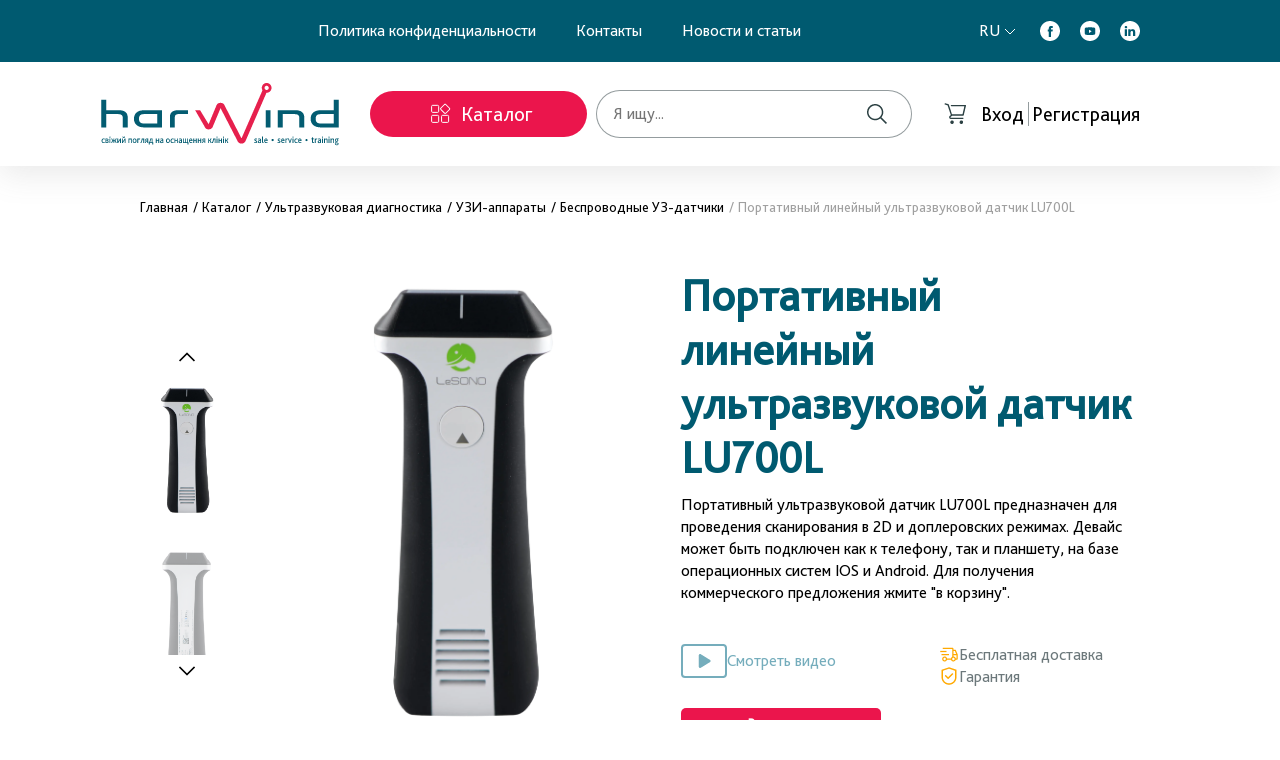

--- FILE ---
content_type: text/html; charset=UTF-8
request_url: https://harwind.com.ua/ru/product/portativnii-liniinii-ultrazvukovii-datcik-lu700l
body_size: 56514
content:
<!DOCTYPE html>
<html lang="ru">

<head>
<!-- Google Tag Manager -->
<script>(function(w,d,s,l,i){w[l]=w[l]||[];w[l].push({'gtm.start':
new Date().getTime(),event:'gtm.js'});var f=d.getElementsByTagName(s)[0],
j=d.createElement(s),dl=l!='dataLayer'?'&l='+l:'';j.async=true;j.src=
'https://www.googletagmanager.com/gtm.js?id='+i+dl;f.parentNode.insertBefore(j,f);
})(window,document,'script','dataLayer','GTM-M8HVK4D');</script>
<!-- End Google Tag Manager -->
    <meta name="csrf-token" content="7ksJhHqJF3DbRLcjICxmvxH8mYcZf6u8YoTwZfSl">
<!-- Meta Pixel Code -->
<script>
  !function(f,b,e,v,n,t,s)
  {if(f.fbq)return;n=f.fbq=function(){n.callMethod?
  n.callMethod.apply(n,arguments):n.queue.push(arguments)};
  if(!f._fbq)f._fbq=n;n.push=n;n.loaded=!0;n.version='2.0';
  n.queue=[];t=b.createElement(e);t.async=!0;
  t.src=v;s=b.getElementsByTagName(e)[0];
  s.parentNode.insertBefore(t,s)}(window, document,'script',
  'https://connect.facebook.net/en_US/fbevents.js');
  fbq('init', '1018497189191520');
  fbq('track', 'PageView');
</script>
<noscript><img height="1" width="1" style="display:none"
  src="https://www.facebook.com/tr?id=1018497189191520&ev=PageView&noscript=1"
/></noscript>
<!-- End Meta Pixel Code -->
    <meta charset="UTF-8" />
    <meta http-equiv="X-UA-Compatible" content="IE=edge" />
    <meta name="format-detection" content="telephone=no" />
    <meta name="viewport" content="width=device-width, initial-scale=1.0" />
    
    <meta name="description" content="Портативный линейный ультразвуковой датчик LU700L в ❤️~√V~ Harwind ~√V~❤️ Доставка по всей Украине ✈ Доступная цена ✔️️ Сервисное обслуживание ☎️ 044 377 52 88" />
<meta name='keywords' content='' />
    <link rel="canonical" href="https://harwind.com.ua/ru/product/portativnii-liniinii-ultrazvukovii-datcik-lu700l" />
    <link rel="shortcut icon" href="https://harwind.com.ua/favicons/favicon.ico">    
		<link rel="alternate" hreflang="en" href="https://harwind.com.ua/en/product/portativnii-liniinii-ultrazvukovii-datcik-lu700l"/>
		<link rel="alternate" hreflang="ru" href="https://harwind.com.ua/ru/product/portativnii-liniinii-ultrazvukovii-datcik-lu700l"/>
		<link rel="alternate" hreflang="uk" href="https://harwind.com.ua/product/portativnii-liniinii-ultrazvukovii-datcik-lu700l"/>
	    <link rel="stylesheet" href="https://harwind.com.ua/css/normalize.css" />
    <link rel="stylesheet" href="https://harwind.com.ua/css/global.css" />
    <link rel="stylesheet" href="https://harwind.com.ua/css/swiper.css" />
<link rel="stylesheet" href="https://harwind.com.ua/css/product.css" />
    <title>
                Портативный линейный ультразвуковой датчик LU700L купить  в Украине, Киеве         | Harwind    </title>
    <style>
        .chat {
            position: fixed;
            right: 20px;
            bottom: 180px;
            width: 70px;
            height: 70px;
            border-radius: 50%;
            background-color: #00a1ff;
            box-shadow: 0 5px 20px 0 rgba(0, 161, 255, .3);
            padding: 20px;
            cursor: pointer;
            transition: box-shadow .2s ease-in
        }
        @media (min-width: 960px) {
            .chat { 
                right: 20px
            }
        }
        @media (min-width: 1264px) {
            .chat {
                right: 40px;
            }
        }
        @media (min-width: 1904px) {
            .chat { 
                right: 85px
            }
        }
        
        .chat:after {
            content: "";
            border-style: solid;
            background: none;
            position: absolute;
            width: 0;
            height: 0;
            box-sizing: border-box;
            top: -15px;
            right: 28px;
            z-index: 0;
            border-width: 8px 8px 0;
            opacity: 0;
            border-color: #fff transparent transparent;
        }

        @media (max-width: 500px) {
            .chat {
            right: 20px;
            bottom: 20px
            }
        }

        .chat:hover {
            box-shadow: 0 5px 20px 0 rgba(0, 161, 255, .7)
        }

        .chat.isOpen:before {
            opacity: 0
        }

        .chat.isOpen:after {
            opacity: 1
        }

        .chat__messenger {
            display: block;
            width: 210px;
            font-size: 13px;
            background: #fff;
            color: #2d2d2d;
            border-radius: 5px;
            line-height: 1.5;
            border: 1px solid #dbdbdb;
            box-shadow: 0 5px 20px 0 rgba(0, 0, 0, .3);
            position: absolute;
            top: -183px;
            right: 0;
            opacity: 0;
            pointer-events: none;
        }

        .chat__messenger-item {
            font-size: 14px;
            padding: 10px;
            display: -ms-flexbox;
            display: flex;
            -ms-flex-align: center;
            align-items: center;
            text-decoration: none;
            color: #2d2d2d;
        }

        .chat__messenger-item:hover {
            background-color: #f3f3f3
        }

        .chat__messenger-icon {
            width: 20px;
            margin-right: 14px
        }

        .chat.isOpen .chat__messenger {
            opacity: 1;
            pointer-events: auto
        }

        .chat__icon {
            width: 100%;
            height: 100%;
            position: relative
        }

        .chat__icon-message {
            position: absolute;
            top: 0;
            left: 0;
            right: 0;
            bottom: 0;
            transform: scale(1);
            width: 100%;
        }

        .chat__icon-close,
        .isOpen .chat__icon-message {
            opacity: 0;
            transform: scale(0)
        }

        .chat__icon-close {
            position: absolute;
            top: -16px;
            left: -17px;
            right: 0;
            bottom: 0;
        }

        .isOpen .chat__icon-close {
            opacity: 1;
            transform: scale(.4);
        }
    </style>
    <!-- Meta Pixel Code --> 

    <script> 

    !function(f,b,e,v,n,t,s) 

    {if(f.fbq)return;n=f.fbq=function(){n.callMethod? 

    n.callMethod.apply(n,arguments):n.queue.push(arguments)}; 

    if(!f._fbq)f._fbq=n;n.push=n;n.loaded=!0;n.version='2.0'; 

    n.queue=[];t=b.createElement(e);t.async=!0; 

    t.src=v;s=b.getElementsByTagName(e)[0]; 

    s.parentNode.insertBefore(t,s)}(window, document,'script', 

    'https://connect.facebook.net/en_US/fbevents.js'); 

    fbq('init', '577572543008319'); 

    fbq('track', 'PageView'); 

    </script> 

    <noscript><img height="1" width="1" style="display:none" 

    src="https://www.facebook.com/tr?id=577572543008319&ev=PageView&noscript=1" 

    /></noscript> 

    <!-- End Meta Pixel Code --> 
</head>

<body>
<!-- Google Tag Manager (noscript) -->
<noscript><iframe src="https://www.googletagmanager.com/ns.html?id=GTM-M8HVK4D"
height="0" width="0" style="display:none;visibility:hidden"></iframe></noscript>
<!-- End Google Tag Manager (noscript) -->
    <svg xmlns="http://www.w3.org/2000/svg" style="display: none">
  <symbol id="cart" viewBox="0 0 42 38">
    <title>cart</title>
    <path
      d="M15.5 33C16.8807 33 18 31.8807 18 30.5C18 29.1193 16.8807 28 15.5 28C14.1193 28 13 29.1193 13 30.5C13 31.8807 14.1193 33 15.5 33Z"
      fill="var(--fill-color)" />
    <path
      d="M28.5 33C29.8807 33 31 31.8807 31 30.5C31 29.1193 29.8807 28 28.5 28C27.1193 28 26 29.1193 26 30.5C26 31.8807 27.1193 33 28.5 33Z"
      fill="var(--fill-color)" />
    <path
      d="M34.7647 6.62402C34.6735 6.5163 34.5586 6.42927 34.4281 6.3692C34.2977 6.30912 34.155 6.27749 34.0103 6.27657H13.6115L14.2483 8.15469H32.7268L30.1108 19.4234H15.4143L10.9367 5.83521C10.8883 5.69103 10.8042 5.56021 10.6916 5.45392C10.579 5.34764 10.4412 5.26903 10.2901 5.22482L6.27302 4.0416C6.1495 4.00522 6.01971 3.99252 5.89107 4.00421C5.76243 4.01591 5.63745 4.05177 5.52327 4.10976C5.29268 4.22687 5.12006 4.42699 5.04341 4.66608C4.96675 4.90517 4.99233 5.16366 5.11452 5.38467C5.23671 5.60569 5.4455 5.77113 5.69495 5.8446L9.21232 6.87757L13.7095 20.4939L12.1026 21.7523L11.9753 21.8744C11.5778 22.3134 11.3525 22.8715 11.3382 23.4526C11.3239 24.0336 11.5215 24.6013 11.8969 25.0578C12.1639 25.369 12.5033 25.6161 12.8878 25.7791C13.2723 25.9422 13.6912 26.0168 14.1112 25.9968H30.4635C30.7234 25.9968 30.9726 25.8979 31.1563 25.7218C31.34 25.5457 31.4433 25.3068 31.4433 25.0578C31.4433 24.8087 31.34 24.5699 31.1563 24.3938C30.9726 24.2177 30.7234 24.1187 30.4635 24.1187H13.9544C13.8416 24.115 13.7317 24.0835 13.6353 24.0272C13.5388 23.9709 13.4592 23.8917 13.4041 23.7973C13.3489 23.7029 13.3201 23.5965 13.3204 23.4883C13.3207 23.3801 13.3501 23.2738 13.4057 23.1797L15.767 21.3015H30.8946C31.1211 21.3068 31.3425 21.2368 31.5211 21.1032C31.6998 20.9697 31.8246 20.7809 31.8744 20.5691L34.9802 7.42222C35.01 7.28222 35.0061 7.13756 34.9687 6.99924C34.9314 6.86091 34.8616 6.73258 34.7647 6.62402Z"
      fill="var(--fill-color)" />
  </symbol>
  <symbol id="search" viewBox="0 0 20 20">
    <title>search</title>
    <path
      d="M20 18.954L14.4133 13.3673C15.7558 11.7556 16.4253 9.68835 16.2825 7.59562C16.1396 5.50288 15.1954 3.54579 13.6464 2.13146C12.0973 0.717125 10.0626 -0.0455437 7.96554 0.00210549C5.86847 0.0497547 3.87051 0.904053 2.38728 2.38728C0.904053 3.87051 0.0497547 5.86847 0.00210549 7.96554C-0.0455437 10.0626 0.717125 12.0973 2.13146 13.6464C3.54579 15.1954 5.50288 16.1396 7.59562 16.2825C9.68835 16.4253 11.7556 15.7558 13.3673 14.4133L18.954 20L20 18.954ZM1.50598 8.16382C1.50598 6.84703 1.89645 5.5598 2.62803 4.46492C3.3596 3.37004 4.39941 2.51669 5.61598 2.01277C6.83254 1.50886 8.17121 1.37701 9.46271 1.6339C10.7542 1.8908 11.9405 2.5249 12.8716 3.45601C13.8028 4.38713 14.4369 5.57345 14.6937 6.86494C14.9506 8.15644 14.8188 9.49511 14.3149 10.7117C13.811 11.9282 12.9576 12.9681 11.8627 13.6996C10.7678 14.4312 9.48062 14.8217 8.16382 14.8217C6.39865 14.8197 4.70634 14.1176 3.45818 12.8695C2.21001 11.6213 1.50793 9.92899 1.50598 8.16382Z"
      fill="var(--fill-color)" />
  </symbol>
  <symbol id="facebook-icon" viewBox="0 0 20 20">
    <title>facebook-icon</title>
    <path fill="var(--fill-color)"
      d="M10 0C4.47715 0 0 4.47715 0 10C0 15.5228 4.47715 20 10 20C15.5228 20 20 15.5228 20 10C20 4.47715 15.5228 0 10 0ZM11.0423 10.4393V15.8798H8.79127V10.4395H7.66666V8.56463H8.79127V7.43899C8.79127 5.9095 9.4263 5 11.2305 5H12.7325V6.87505H11.7936C11.0913 6.87505 11.0449 7.13706 11.0449 7.62604L11.0423 8.56442H12.7432L12.5441 10.4393H11.0423Z" />
  </symbol>
  <symbol id="youtube-icon" viewBox="0 0 20 20">
    <title>youtube-icon</title>
    <path fill="var(--fill-color)"
      d="M10 0C4.47715 0 0 4.47715 0 10C0 15.5228 4.47715 20 10 20C15.5228 20 20 15.5228 20 10C20 4.47715 15.5228 0 10 0ZM14.1673 6.56222C14.6263 6.68816 14.9878 7.05926 15.1104 7.53051C15.3334 8.3846 15.3334 10.1667 15.3334 10.1667C15.3334 10.1667 15.3334 11.9487 15.1104 12.8028C14.9878 13.2741 14.6263 13.6452 14.1673 13.7712C13.3356 14 10 14 10 14C10 14 6.66444 14 5.83262 13.7712C5.37365 13.6452 5.0122 13.2741 4.88953 12.8028C4.66668 11.9487 4.66668 10.1667 4.66668 10.1667C4.66668 10.1667 4.66668 8.3846 4.88953 7.53051C5.0122 7.05926 5.37365 6.68816 5.83262 6.56222C6.66444 6.33333 10 6.33333 10 6.33333C10 6.33333 13.3356 6.33333 14.1673 6.56222Z" />
    <path fill="var(--fill-color)" d="M9 12V8.66667L11.6667 10.3334L9 12Z" />
  </symbol>
  <symbol id="linkedin-icon" viewBox="0 0 20 20">
    <title>linkedin-icon</title>
    <path fill-rule="evenodd"
      d="M10 0C4.47715 0 0 4.47715 0 10C0 15.5228 4.47715 20 10 20C15.5228 20 20 15.5228 20 10C20 4.47715 15.5228 0 10 0ZM4.80066 8.28244H7.06688V15.0915H4.80066V8.28244ZM7.21617 6.17612C7.20147 5.5085 6.72404 5 5.94879 5C5.17353 5 4.66669 5.5085 4.66669 6.17612C4.66669 6.82992 5.15855 7.35306 5.91937 7.35306H5.93385C6.72404 7.35306 7.21617 6.82992 7.21617 6.17612ZM12.6305 8.12255C14.1218 8.12255 15.2398 9.09594 15.2398 11.1874L15.2397 15.0915H12.9735V11.4486C12.9735 10.5336 12.6456 9.90926 11.8252 9.90926C11.1991 9.90926 10.8262 10.3302 10.6624 10.7367C10.6025 10.8824 10.5878 11.0854 10.5878 11.2889V15.0917H8.32131C8.32131 15.0917 8.35118 8.92154 8.32131 8.28262H10.5878V9.24706C10.8886 8.78344 11.4273 8.12255 12.6305 8.12255Z"
      fill="var(--fill-color)" />
  </symbol>
  <symbol id="placeholder" viewBox="0 0 21 20">
    <title>placeholder</title>
    <path
      d="M13.6667 0.5H6.33333V6.83333H0V14.1667H6.33333V20.5H13.6667V14.1667H20V6.83333H13.6667V0.5ZM18.6667 8.16667V12.8333H12.3333V19.1667H7.66667V12.8333H1.33333V8.16667H7.66667V1.83333H12.3333V8.16667H18.6667Z"
      fill="var(--fill-color)" />
  </symbol>
  <symbol id="arrow-right" viewBox="0 0 20 20">
    <title>arrow-right</title>
    <path d="M8.5 5.5L13.5 10.5L8.5 15.5" stroke="var(--stroke-color)" />
  </symbol>
  <symbol id="arrow-left" viewBox="0 0 20 20">
    <title>arrow-left</title>
    <path d="M12.5 5.5L7.5 10.5L12.5 15.5" stroke="var(--stroke-color)" />
  </symbol>
  <symbol id="arrow-up" viewBox="0 0 20 20">
    <title>arrow-up</title>
    <path d="M5 12L10 7L15 12" stroke="var(--stroke-color)" />
  </symbol>
  <symbol id="arrow-down" viewBox="0 0 20 20">
    <title>arrow-down</title>
    <path d="M5 8L10 13L15 8" stroke="var(--stroke-color)" />
  </symbol>
  <symbol id="menu" viewBox="0 0 40 40">
    <title>menu</title>
    <rect x="8" y="19" width="25" height="2" rx="1" fill="var(--fill-color)" />
    <rect x="8" y="28" width="25" height="2" rx="1" fill="var(--fill-color)" />
    <rect x="8" y="10" width="25" height="2" rx="1" fill="var(--fill-color)" />
  </symbol>
  <symbol id="close" viewBox="0 0 30 30">
    <title>close</title>
    <path
      d="M16.1787 14.7018L23.2662 7.61433C23.4255 7.42835 23.5087 7.1891 23.4993 6.94442C23.4898 6.69973 23.3884 6.46763 23.2152 6.29448C23.0421 6.12133 22.81 6.0199 22.5653 6.01045C22.3206 6.001 22.0814 6.08422 21.8954 6.2435L14.8079 13.331L7.72039 6.23378C7.5344 6.0745 7.29516 5.99127 7.05048 6.00073C6.80579 6.01018 6.57368 6.11161 6.40054 6.28476C6.22739 6.4579 6.12595 6.69001 6.1165 6.9347C6.10705 7.17938 6.19028 7.41862 6.34956 7.60461L13.4371 14.7018L6.33983 21.7893C6.23806 21.8765 6.1554 21.9837 6.09705 22.1044C6.03869 22.225 6.0059 22.3564 6.00072 22.4903C5.99555 22.6241 6.01811 22.7577 6.06699 22.8824C6.11587 23.0072 6.19001 23.1205 6.28476 23.2152C6.37951 23.31 6.49282 23.3841 6.61758 23.433C6.74234 23.4819 6.87585 23.5044 7.00975 23.4993C7.14364 23.4941 7.27502 23.4613 7.39564 23.403C7.51626 23.3446 7.62351 23.2619 7.71067 23.1602L14.8079 16.0727L21.8954 23.1602C22.0814 23.3194 22.3206 23.4027 22.5653 23.3932C22.81 23.3838 23.0421 23.2823 23.2152 23.1092C23.3884 22.936 23.4898 22.7039 23.4993 22.4592C23.5087 22.2146 23.4255 21.9753 23.2662 21.7893L16.1787 14.7018Z"
      fill="var(--fill-color)" />
  </symbol>
  <symbol id="delivery" viewBox="0 0 20 20">
    <title>delivery</title>
    <path d="M2.5 10H10V11.25H2.5V10Z" fill="var(--fill-color)" />
    <path d="M1.25 6.875H7.5V8.125H1.25V6.875Z" fill="var(--fill-color)" />
    <path
      d="M18.6994 10.3788L16.8244 6.00375C16.7763 5.8913 16.6962 5.79546 16.5941 5.72812C16.4919 5.66079 16.3723 5.62493 16.25 5.625H14.375V4.375C14.375 4.20924 14.3091 4.05027 14.1919 3.93306C14.0747 3.81585 13.9158 3.75 13.75 3.75H3.75V5H13.125V12.8475C12.8402 13.0129 12.591 13.233 12.3917 13.4952C12.1924 13.7573 12.0469 14.0564 11.9637 14.375H8.03624C7.88412 13.7858 7.52235 13.2724 7.01874 12.9309C6.51513 12.5894 5.90425 12.4433 5.30062 12.5199C4.69699 12.5966 4.14204 12.8908 3.73979 13.3474C3.33755 13.8039 3.11563 14.3915 3.11563 15C3.11563 15.6085 3.33755 16.1961 3.73979 16.6526C4.14204 17.1092 4.69699 17.4034 5.30062 17.4801C5.90425 17.5567 6.51513 17.4106 7.01874 17.0691C7.52235 16.7276 7.88412 16.2142 8.03624 15.625H11.9637C12.0997 16.1614 12.4106 16.6371 12.8474 16.977C13.2841 17.3168 13.8216 17.5013 14.375 17.5013C14.9284 17.5013 15.4659 17.3168 15.9026 16.977C16.3393 16.6371 16.6503 16.1614 16.7862 15.625H18.125C18.2908 15.625 18.4497 15.5592 18.5669 15.4419C18.6841 15.3247 18.75 15.1658 18.75 15V10.625C18.75 10.5403 18.7328 10.4565 18.6994 10.3788ZM5.625 16.25C5.37777 16.25 5.13609 16.1767 4.93053 16.0393C4.72497 15.902 4.56476 15.7068 4.47015 15.4784C4.37554 15.2499 4.35078 14.9986 4.39901 14.7561C4.44725 14.5137 4.5663 14.2909 4.74111 14.1161C4.91593 13.9413 5.13866 13.8222 5.38113 13.774C5.62361 13.7258 5.87494 13.7505 6.10335 13.8451C6.33176 13.9398 6.52698 14.1 6.66433 14.3055C6.80168 14.5111 6.875 14.7528 6.875 15C6.87466 15.3314 6.74286 15.6492 6.50851 15.8835C6.27416 16.1179 5.95641 16.2497 5.625 16.25ZM14.375 6.875H15.8375L17.1775 10H14.375V6.875ZM14.375 16.25C14.1278 16.25 13.8861 16.1767 13.6805 16.0393C13.475 15.902 13.3148 15.7068 13.2201 15.4784C13.1255 15.2499 13.1008 14.9986 13.149 14.7561C13.1972 14.5137 13.3163 14.2909 13.4911 14.1161C13.6659 13.9413 13.8887 13.8222 14.1311 13.774C14.3736 13.7258 14.6249 13.7505 14.8533 13.8451C15.0818 13.9398 15.277 14.1 15.4143 14.3055C15.5517 14.5111 15.625 14.7528 15.625 15C15.6247 15.3314 15.4929 15.6492 15.2585 15.8835C15.0242 16.1179 14.7064 16.2497 14.375 16.25ZM17.5 14.375H16.7862C16.6486 13.8396 16.3371 13.3651 15.9008 13.0258C15.4644 12.6865 14.9278 12.5015 14.375 12.5V11.25H17.5V14.375Z"
      fill="var(--fill-color)" />
  </symbol>
  <symbol id="safety" viewBox="0 0 20 20">
    <title>safety</title>
    <path
      d="M10 1.25L2.5 3.75V11.25C2.5 15.3926 5.85742 18.75 10 18.75C14.1426 18.75 17.5 15.3926 17.5 11.25V3.75L10 1.25ZM16.0938 11.25C16.0938 14.6152 13.3652 17.3438 10 17.3438C6.63477 17.3438 3.90625 14.6152 3.90625 11.25V4.80469L10 2.65625L16.0938 4.80469V11.25Z"
      fill="var(--fill-color)" />
    <path
      d="M7.10069 9.27929C7.03553 9.21382 6.95807 9.16187 6.87276 9.12643C6.78746 9.09098 6.696 9.07273 6.60362 9.07273C6.51125 9.07273 6.41978 9.09098 6.33448 9.12643C6.24918 9.16187 6.17172 9.21382 6.10655 9.27929C6.04108 9.34446 5.98914 9.42192 5.95369 9.50722C5.91824 9.59252 5.89999 9.68398 5.89999 9.77636C5.89999 9.86873 5.91824 9.96019 5.95369 10.0455C5.98914 10.1308 6.04108 10.2083 6.10655 10.2734L8.6339 12.8008L8.67492 12.8418C8.73656 12.9035 8.80978 12.9525 8.89038 12.986C8.97098 13.0194 9.05739 13.0366 9.14465 13.0366C9.2319 13.0366 9.31831 13.0194 9.39891 12.986C9.47951 12.9525 9.55273 12.9035 9.61437 12.8418L13.9796 8.47656C14.0414 8.41491 14.0904 8.3417 14.1238 8.2611C14.1572 8.18049 14.1744 8.09409 14.1744 8.00683C14.1744 7.91957 14.1572 7.83317 14.1238 7.75257C14.0904 7.67197 14.0414 7.59875 13.9796 7.53711L13.9249 7.48242C13.8633 7.42066 13.7901 7.37167 13.7095 7.33824C13.6289 7.3048 13.5425 7.2876 13.4552 7.2876C13.3679 7.2876 13.2815 7.3048 13.2009 7.33824C13.1203 7.37167 13.0471 7.42066 12.9855 7.48242L9.14367 11.3222L7.10069 9.27929Z"
      fill="var(--fill-color)" />
  </symbol>
  <symbol id="percentage" viewBox="0 0 20 20">
    <title>percentage</title>
    <path
      d="M16.7129 4.11719L15.8848 3.28906C15.8554 3.25998 15.8157 3.24367 15.7744 3.24367C15.7331 3.24367 15.6934 3.25998 15.6641 3.28906L3.28711 15.6621C3.25803 15.6915 3.24172 15.7311 3.24172 15.7725C3.24172 15.8138 3.25803 15.8534 3.28711 15.8828L4.11523 16.7109C4.17578 16.7715 4.27539 16.7715 4.33594 16.7109L16.7109 4.33594C16.7734 4.27734 16.7734 4.17773 16.7129 4.11719ZM5.9375 8.75C7.48828 8.75 8.75 7.48828 8.75 5.9375C8.75 4.38672 7.48828 3.125 5.9375 3.125C4.38672 3.125 3.125 4.38672 3.125 5.9375C3.125 7.48828 4.38672 8.75 5.9375 8.75ZM5.9375 4.53125C6.71289 4.53125 7.34375 5.16211 7.34375 5.9375C7.34375 6.71289 6.71289 7.34375 5.9375 7.34375C5.16211 7.34375 4.53125 6.71289 4.53125 5.9375C4.53125 5.16211 5.16211 4.53125 5.9375 4.53125ZM14.0625 11.25C12.5117 11.25 11.25 12.5117 11.25 14.0625C11.25 15.6133 12.5117 16.875 14.0625 16.875C15.6133 16.875 16.875 15.6133 16.875 14.0625C16.875 12.5117 15.6133 11.25 14.0625 11.25ZM14.0625 15.4688C13.2871 15.4688 12.6562 14.8379 12.6562 14.0625C12.6562 13.2871 13.2871 12.6562 14.0625 12.6562C14.8379 12.6562 15.4688 13.2871 15.4688 14.0625C15.4688 14.8379 14.8379 15.4688 14.0625 15.4688Z"
      fill="var(--fill-color)" />
  </symbol>
  <symbol id="location" viewBox="0 0 20 20">
    <path
      d="M10 11.25C9.38193 11.25 8.77775 11.0667 8.26384 10.7233C7.74994 10.38 7.3494 9.89191 7.11288 9.32089C6.87635 8.74987 6.81447 8.12154 6.93505 7.51534C7.05563 6.90915 7.35325 6.35233 7.79029 5.91529C8.22733 5.47825 8.78415 5.18063 9.39034 5.06005C9.99654 4.93947 10.6249 5.00135 11.1959 5.23788C11.7669 5.4744 12.255 5.87494 12.5983 6.38884C12.9417 6.90275 13.125 7.50693 13.125 8.125C13.124 8.9535 12.7945 9.74778 12.2086 10.3336C11.6228 10.9195 10.8285 11.249 10 11.25ZM10 6.25C9.62916 6.25 9.26665 6.35997 8.95831 6.566C8.64997 6.77202 8.40964 7.06486 8.26773 7.40747C8.12581 7.75008 8.08868 8.12708 8.16103 8.4908C8.23338 8.85451 8.41195 9.1886 8.67418 9.45083C8.9364 9.71305 9.27049 9.89163 9.63421 9.96397C9.99792 10.0363 10.3749 9.99919 10.7175 9.85728C11.0601 9.71536 11.353 9.47504 11.559 9.1667C11.765 8.85835 11.875 8.49584 11.875 8.125C11.8745 7.62787 11.6768 7.15125 11.3253 6.79972C10.9738 6.4482 10.4971 6.2505 10 6.25Z"
      fill="var(--fill-color)" />
    <path
      d="M10 18.75L4.72751 12.5319C4.65425 12.4385 4.58174 12.3445 4.51001 12.25C3.60937 11.0636 3.12282 9.61452 3.12501 8.125C3.12501 6.30164 3.84934 4.55295 5.13865 3.26364C6.42796 1.97433 8.17664 1.25 10 1.25C11.8234 1.25 13.5721 1.97433 14.8614 3.26364C16.1507 4.55295 16.875 6.30164 16.875 8.125C16.8772 9.61384 16.3909 11.0623 15.4906 12.2481L15.49 12.25C15.49 12.25 15.3025 12.4963 15.2744 12.5294L10 18.75ZM5.50751 11.4969C5.50876 11.4969 5.65376 11.6894 5.68688 11.7306L10 16.8175L14.3188 11.7237C14.3463 11.6894 14.4925 11.4956 14.4931 11.495C15.2289 10.5257 15.6265 9.34189 15.625 8.125C15.625 6.63316 15.0324 5.20242 13.9775 4.14752C12.9226 3.09263 11.4919 2.5 10 2.5C8.50816 2.5 7.07742 3.09263 6.02253 4.14752C4.96764 5.20242 4.37501 6.63316 4.37501 8.125C4.3737 9.34265 4.77174 10.5271 5.50813 11.4969H5.50751Z"
      fill="var(--fill-color)" />
  </symbol>
  <symbol id="play" viewBox="0 0 11 13">
    <title>play</title>
    <path
      d="M9.6252 5.64956C10.2571 6.04045 10.2571 6.95955 9.6252 7.35044L2.02607 12.0512C1.35987 12.4633 0.5 11.9841 0.5 11.2007L0.500001 1.79926C0.500001 1.0159 1.35987 0.536717 2.02607 0.948822L9.6252 5.64956Z"
      fill="var(--fill-color)" />
  </symbol>
  <symbol id="profile" viewBox="0 0 20 20">
    <title>profile</title>
    <path
      d="M16.7671 14.9141C16.3986 14.0414 15.864 13.2486 15.1929 12.5801C14.5238 11.9096 13.7312 11.375 12.8589 11.0059C12.8511 11.002 12.8433 11 12.8354 10.9961C14.0522 10.1172 14.8433 8.68555 14.8433 7.07031C14.8433 4.39453 12.6753 2.22656 9.9995 2.22656C7.32372 2.22656 5.15575 4.39453 5.15575 7.07031C5.15575 8.68555 5.94677 10.1172 7.16356 10.998C7.15575 11.002 7.14794 11.0039 7.14013 11.0078C6.26513 11.377 5.47997 11.9062 4.80614 12.582C4.13565 13.2511 3.60107 14.0437 3.23192 14.916C2.86927 15.77 2.67368 16.6856 2.65575 17.6133C2.65523 17.6341 2.65888 17.6549 2.6665 17.6743C2.67412 17.6937 2.68555 17.7114 2.70011 17.7263C2.71467 17.7412 2.73207 17.7531 2.75129 17.7612C2.77051 17.7693 2.79115 17.7734 2.812 17.7734H3.98387C4.06981 17.7734 4.13817 17.7051 4.14012 17.6211C4.17919 16.1133 4.78466 14.7012 5.85497 13.6309C6.96239 12.5234 8.43309 11.9141 9.9995 11.9141C11.5659 11.9141 13.0366 12.5234 14.144 13.6309C15.2143 14.7012 15.8198 16.1133 15.8589 17.6211C15.8608 17.707 15.9292 17.7734 16.0151 17.7734H17.187C17.2079 17.7734 17.2285 17.7693 17.2477 17.7612C17.2669 17.7531 17.2843 17.7412 17.2989 17.7263C17.3135 17.7114 17.3249 17.6937 17.3325 17.6743C17.3401 17.6549 17.3438 17.6341 17.3433 17.6133C17.3237 16.6797 17.1304 15.7715 16.7671 14.9141ZM9.9995 10.4297C9.10302 10.4297 8.25927 10.0801 7.6245 9.44531C6.98973 8.81055 6.64013 7.9668 6.64013 7.07031C6.64013 6.17383 6.98973 5.33008 7.6245 4.69531C8.25927 4.06055 9.10302 3.71094 9.9995 3.71094C10.896 3.71094 11.7397 4.06055 12.3745 4.69531C13.0093 5.33008 13.3589 6.17383 13.3589 7.07031C13.3589 7.9668 13.0093 8.81055 12.3745 9.44531C11.7397 10.0801 10.896 10.4297 9.9995 10.4297Z"
      fill="var(--fill-color)" />
  </symbol>
  <symbol id="history" viewBox="0 0 20 20">
    <title>history</title>
    <path
      d="M18.125 4.14453H13.6562C12.6973 4.14453 11.7598 4.41992 10.9531 4.93945L10 5.55078L9.04688 4.93945C8.24104 4.42002 7.30249 4.14402 6.34375 4.14453H1.875C1.5293 4.14453 1.25 4.42383 1.25 4.76953V15.8633C1.25 16.209 1.5293 16.4883 1.875 16.4883H6.34375C7.30273 16.4883 8.24023 16.7637 9.04688 17.2832L9.91406 17.8418C9.93945 17.8574 9.96875 17.8672 9.99805 17.8672C10.0273 17.8672 10.0566 17.8594 10.082 17.8418L10.9492 17.2832C11.7578 16.7637 12.6973 16.4883 13.6562 16.4883H18.125C18.4707 16.4883 18.75 16.209 18.75 15.8633V4.76953C18.75 4.42383 18.4707 4.14453 18.125 4.14453ZM6.34375 15.082H2.65625V5.55078H6.34375C7.03516 5.55078 7.70703 5.74805 8.28711 6.12109L9.24023 6.73242L9.375 6.82031V15.8438C8.44531 15.3438 7.40625 15.082 6.34375 15.082ZM17.3438 15.082H13.6562C12.5938 15.082 11.5547 15.3438 10.625 15.8438V6.82031L10.7598 6.73242L11.7129 6.12109C12.293 5.74805 12.9648 5.55078 13.6562 5.55078H17.3438V15.082ZM7.75195 8.05078H4.12305C4.04688 8.05078 3.98438 8.11719 3.98438 8.19727V9.07617C3.98438 9.15625 4.04688 9.22266 4.12305 9.22266H7.75C7.82617 9.22266 7.88867 9.15625 7.88867 9.07617V8.19727C7.89062 8.11719 7.82812 8.05078 7.75195 8.05078ZM12.1094 8.19727V9.07617C12.1094 9.15625 12.1719 9.22266 12.248 9.22266H15.875C15.9512 9.22266 16.0137 9.15625 16.0137 9.07617V8.19727C16.0137 8.11719 15.9512 8.05078 15.875 8.05078H12.248C12.1719 8.05078 12.1094 8.11719 12.1094 8.19727ZM7.75195 10.7852H4.12305C4.04688 10.7852 3.98438 10.8516 3.98438 10.9316V11.8105C3.98438 11.8906 4.04688 11.957 4.12305 11.957H7.75C7.82617 11.957 7.88867 11.8906 7.88867 11.8105V10.9316C7.89062 10.8516 7.82812 10.7852 7.75195 10.7852ZM15.877 10.7852H12.248C12.1719 10.7852 12.1094 10.8516 12.1094 10.9316V11.8105C12.1094 11.8906 12.1719 11.957 12.248 11.957H15.875C15.9512 11.957 16.0137 11.8906 16.0137 11.8105V10.9316C16.0156 10.8516 15.9531 10.7852 15.877 10.7852Z"
      fill="var(--fill-color)" />
  </symbol>
  <symbol id="plus" viewBox="0 0 30 30">
    <title>plus</title>
    <path
      d="M25 14.2105L25 15.7895C25 15.9298 24.9259 16 24.7778 16L5.22222 16C5.07407 16 5 15.9298 5 15.7895L5 14.2105C5 14.0702 5.07407 14 5.22222 14L24.7778 14C24.9259 14 25 14.0702 25 14.2105Z"
      fill="var(--fill-color)" />
    <path
      d="M16 5.23256L16 24.7674C16 24.9225 15.9298 25 15.7895 25L14.2105 25C14.0702 25 14 24.9225 14 24.7674L14 5.23256C14 5.07752 14.0702 5 14.2105 5L15.7895 5C15.9298 5 16 5.07752 16 5.23256Z"
      fill="var(--fill-color)" />
  </symbol>
  <symbol id="trash" viewBox="0 0 30 30">
    <title>trash</title>
    <path d="M6 8.27771H25" stroke="var(--stroke-color)" stroke-width="1.68889" stroke-linecap="round"
      stroke-linejoin="round" />
    <path
      d="M11.2778 8.27776V6.16665C11.2778 5.60675 11.5002 5.06978 11.8961 4.67387C12.292 4.27796 12.829 4.05554 13.3889 4.05554H17.6111C18.171 4.05554 18.708 4.27796 19.1039 4.67387C19.4998 5.06978 19.7222 5.60675 19.7222 6.16665V8.27776M22.8889 8.27776V23.0555C22.8889 23.6154 22.6664 24.1524 22.2705 24.5483C21.8746 24.9442 21.3377 25.1667 20.7778 25.1667H10.2222C9.66229 25.1667 9.12532 24.9442 8.72941 24.5483C8.3335 24.1524 8.11108 23.6154 8.11108 23.0555V8.27776H22.8889Z"
      stroke="var(--stroke-color)" stroke-width="1.68889" stroke-linecap="round" stroke-linejoin="round" />
    <path d="M13.3889 13.5555V19.8889" stroke="var(--stroke-color)" stroke-width="1.68889" stroke-linecap="round"
      stroke-linejoin="round" />
    <path d="M17.6111 13.5555V19.8889" stroke="var(--stroke-color)" stroke-width="1.68889" stroke-linecap="round"
      stroke-linejoin="round" />
  </symbol>
  <symbol id="list" viewBox="0 0 30 30">
    <title>list</title>
    <rect x="6.62134" y="16.3378" width="7.04186" height="7.04186" rx="1.03557" stroke="var(--stroke-color)"
       />
    <rect x="6.62134" y="6.33728" width="7.04186" height="7.04186" rx="1.03557" stroke="var(--stroke-color)"
       />
    <rect x="16.5627" y="16.3378" width="7.04186" height="7.04186" rx="1.03557" stroke="var(--stroke-color)"
       />
    <rect x="20.1418" y="4.87871" width="7.04186" height="7.04186" rx="1.03557" transform="rotate(45 20.1418 4.87871)"
    stroke="var(--stroke-color)" />
  </symbol>
  <symbol id="login" viewBox="0 0 40 40">
    <title>login</title>
    <path d="M17.8126 19.0625H5.9375C5.42 19.0625 5 18.6425 5 18.125C5 17.6075 5.42 17.1875 5.9375 17.1875H17.8126C18.3301 17.1875 18.7501 17.6075 18.7501 18.125C18.7501 18.6425 18.3301 19.0625 17.8126 19.0625Z" fill="#2C4143"/>
<path d="M13.1251 23.7499C12.885 23.7499 12.6451 23.6586 12.4625 23.4751C12.0963 23.1086 12.0963 22.5149 12.4625 22.1487L16.4876 18.1238L12.4625 14.1001C12.0963 13.7336 12.0963 13.1399 12.4625 12.7737C12.8287 12.4075 13.4224 12.4075 13.7888 12.7737L18.4763 17.4612C18.8425 17.8274 18.8425 18.4211 18.4763 18.7876L13.7888 23.4751C13.605 23.6586 13.3649 23.7499 13.1251 23.7499Z" fill="var(--fill-color)"/>
<path d="M24.9999 35C23.6211 35 22.5001 33.8787 22.5001 32.5V9.99995C22.5001 8.9313 23.1801 7.97755 24.1924 7.62622L31.7025 5.12248C33.3825 4.60749 35 5.85376 35 7.5001V30.0001C35 31.0676 34.32 32.02 33.3088 32.3725L25.7962 34.8776C25.5224 34.9625 25.2688 35 24.9999 35ZM32.4999 6.87503C32.4187 6.87503 32.35 6.8851 32.2763 6.90753L24.7976 9.4012C24.5524 9.48634 24.3751 9.73376 24.3751 9.99995V32.5C24.3751 32.9264 24.8374 33.2138 25.2238 33.0925L32.7025 30.5989C32.9462 30.5137 33.125 30.2663 33.125 30.0001V7.5001C33.125 7.15632 32.8451 6.87503 32.4999 6.87503Z" fill="var(--fill-color)"/>
<path d="M15.9376 11.2501C15.4201 11.2501 15.0001 10.8301 15.0001 10.3126V8.43758C15.0001 6.54129 16.5411 5 18.4374 5H32.4999C33.0174 5 33.4374 5.42 33.4374 5.9375C33.4374 6.455 33.0174 6.875 32.4999 6.875H18.4374C17.5761 6.875 16.8751 7.57629 16.8751 8.43758V10.3126C16.8751 10.8301 16.4551 11.2501 15.9376 11.2501Z" fill="var(--fill-color)"/>
<path d="M23.4376 31.2501H18.4374C16.5411 31.2501 15.0001 29.7088 15.0001 27.8125V25.9375C15.0001 25.42 15.4201 25 15.9376 25C16.4551 25 16.8751 25.42 16.8751 25.9375V27.8125C16.8751 28.6738 17.5761 29.3751 18.4374 29.3751H23.4376C23.9551 29.3751 24.3751 29.7951 24.3751 30.3126C24.3751 30.8301 23.9551 31.2501 23.4376 31.2501Z" fill="var(--fill-color)"/>
  </symbol>
</svg>    <div id="app" class="wrapper">
        <header class="header_mobile">
            <button class="menu-button button button_icon">
                <svg class="menu-button__icon">
                    <use href="#menu" xlink:href="#menu"></use>
                </svg>
            </button>
            <a href="https://harwind.com.ua/ru"
                class="logo">
                <img src="https://harwind.com.ua/assets/images/logo-ru.svg" alt="Logo"
                    class="image-responsive" />
            </a>
            <div class="actions">
                <button class="button button_icon search-button">
                    <svg class="icon icon_search">
                        <use href="#search" xlink:href="#search"></use>
                    </svg>
                </button>
                <button class="button button_icon modal__open" data-target="#cart-modal">
                    <svg class="icon icon_cart">
                        <use href="#cart" xlink:href="#cart"></use>
                    </svg>
                    <span class="badge badge_primary"></span>
                </button>
            </div>
            <form class="search">
                <div class="input input_rounded input_outlined input_search input_append-icon"
                    data-autocomplete_url="https://harwind.com.ua/ru/search">
                    <div class="input__wrap">
                        <button class="input__clear input__icon button button_icon" type="button">
                            <img src="https://harwind.com.ua/assets/icons/close.svg" alt="Close" />
                        </button>
                        <input type="text" name="search" value=""
                            placeholder="Я ищу..." autocomplete="off" />
                    </div>
                    <ul class="input__suggestions"></ul>
                </div>
            </form>
        </header>

        <header class="header">
            <div class="top-panel">
                <div class="container">
                    <div class="content-wrapper">
                        <button class="menu-button button button_icon">
                            <svg class="menu-button__icon menu-button__icon_menu">
                                <use href="#menu" xlink:href="#menu"></use>
                            </svg>
                            <svg class="menu-button__icon menu-button__icon_close">
                                <use href="#close" xlink:href="#close"></use>
                            </svg>
                        </button>
                        <div class="header__extension">
                            <div class="header__lang-switcher">
                                <div class="current-locale" tabindex="0">
                                    <span>RU</span>
                                    <svg class="icon">
                                        <use href="#arrow-down" xlink:href="#arrow-down"></use>
                                    </svg>
                                </div>
                                <ul class="locales">
                                                                                                                    <li class="locales__item">
                                            <a class="link" href="https://harwind.com.ua/en/product/portativnii-liniinii-ultrazvukovii-datcik-lu700l"
                                                tabindex="0">
                                                EN
                                            </a>
                                        </li>
                                                                                                                                                                                                                                        <li class="locales__item">
                                            <a class="link" href="https://harwind.com.ua/product/portativnii-liniinii-ultrazvukovii-datcik-lu700l"
                                                tabindex="0">
                                                UA
                                            </a>
                                        </li>
                                                                                                            </ul>
                            </div>
                            <div class="header__socials">
                                <a rel="nofollow" href="https://www.facebook.com/1harwind">
                                    <svg class="icon">
                                        <use href="#facebook-icon" xlink:href="#facebook-icon"></use>
                                    </svg>
                                </a>
                                <a rel="nofollow" href="https://www.youtube.com/channel/UCAB_zatQ5RhBt0R2wx_jaOg">
                                    <svg class="icon">
                                        <use href="#youtube-icon" xlink:href="#youtube-icon"></use>
                                    </svg>
                                </a>
                                <a rel="nofollow" href="https://www.linkedin.com/company/harwind">
                                    <svg class="icon">
                                        <use href="#linkedin-icon" xlink:href="#linkedin-icon"></use>
                                    </svg>
                                </a>
                            </div>
                        </div>
                        <nav class="header__nav">
                                                        <a href="https://harwind.com.ua/ru/privacy"
                                class="nav-link ">Политика конфиденциальности</a>
                                                        <a href="https://harwind.com.ua/ru/contacts"
                                class="nav-link ">Контакты</a>
                                                        <a href="https://harwind.com.ua/ru/news-and-articles"
                                class="nav-link ">Новости и статьи</a>
                            							<!-- <a style="align-items: center; text-align: center; text-decoration: none;" href="https://bank.gov.ua/ua/news/all/natsionalniy-bank-vidkriv-spetsrahunok-dlya-zboru-koshtiv-na-potrebi-armiyi" target="_blank" rel="nofollow" class="nav-link help-zsu"><span>Допомогти</span>&nbsp;<svg _ngcontent-rz-client-c118="" fill="none" height="26" viewBox="0 0 68 26" width="68" xmlns="http://www.w3.org/2000/svg" aria-hidden="true"><path _ngcontent-rz-client-c118="" d="m1.9347 0c-1.252938 4.0662-1.9347 8.4419-1.9347 13.0003 0 4.5581.681706 8.9336 1.93455 12.9997h64.13095c1.2528-4.0661 1.9345-8.4416 1.9345-12.9997 0-4.5584-.6818-8.9341-1.9347-13.0003z" fill="#00a046"></path><g _ngcontent-rz-client-c118="" fill="#fff"><path _ngcontent-rz-client-c118="" clip-rule="evenodd" d="m17.078 1.33191h-.0425c-.1631.28822-.3119.32838-.5328.69692-1.18 1.96555.6095 6.94202-.841 10.97707-.2918.8115-1.0773 2.5656-1.6242 2.8597-.8894.1122-1.7364-.3449-1.6938-1.1812.0519-1.0607 1.317-1.017 1.6348-1.1836-.1359-1.6171-.5339-5.20206-1.1139-6.52267-.6757-1.53794-2.529-3.63815-3.89687-3.8803l-.00118 16.86897 4.54885.0177c.1205.6143.2717 1.0041.5493 1.5333.2977.5669.4926.7618.8115 1.1835.6083.8021 1.5769 1.1836 2.2219 1.8817.3165-.5138 1.278-.9568 1.7482-1.4588.6177-.6579.7973-.8079 1.3099-1.786.1217-.2327.2068-.4252.2918-.7028.111-.3674.0402-.5079.3307-.6627l4.3552-.0342.0012-16.83004c-.5623.05079-2.0778 1.28635-2.3176 1.55803-.6059.68629-1.0867 1.29225-1.5568 2.33881-.4394.98159-1.1304 5.3805-1.095 6.5699 2.327-.1086 2.0329 2.6129-.1016 2.2833-.5386-.4547-1.2852-1.949-1.6076-2.8703-.8753-2.4959-.5824-5.53522-.4288-8.22131.1051-1.85333-.0484-2.30455-.9497-3.43498zm.6662 17.44899 1.6454.0212c-.0071-.4925-.0413-1.0619-.2705-1.4198-.8091.1807-1.2284.58-1.3749 1.3986zm-3.0263.0071 1.6596.013c-.1394-.8848-.541-1.2604-1.4588-1.4305zm1.6336 3.5235.0107-2.3246-1.3797-.013c.1831.9627.7973 2.0376 1.369 2.3376zm1.4069-.0047c.4441-.1949.6083-.5469.8812-.9461.2752-.4028.4169-.8694.4972-1.3903l-1.3796.013zm-2.2361-6.0077c.3083.0886 1.2072.5895 1.4411.8198.4902-.1595 1.2037-.6154 1.6289-.8977-.7028-1.0537-.9308-1.8215-1.5285-3.0901-.2563.4725-.4004 1.0926-.652 1.5687-.313.5906-.6332 1.0713-.8895 1.5993zm-5.1891 2.5314 3.0298-.0036.2056-1.6974c-.3532-.1972-1.01-.2339-1.5758-.58-.6803-.4146-.5292-.5303-.9721-1.2284l-.632-.0036zm10.2046-1.6986.2787 1.6868 2.9779.0012-.0071-3.4799-.6946-.0154c-.9662 1.6868-.717 1.0738-2.5549 1.8073zm1.095-4.5146c.913.7418.6083.0508 1.4552 1.5108l.6851.007.0177-8.54017c-.5433.34373-1.4481 2.00807-1.6123 2.9495-.1973 1.13161-.502 2.98727-.5457 4.07287zm-11.2925 1.5285.6851-.0071c.6013-.9958.4312-.8174 1.4695-1.5214-.0627-1.1434-.3367-2.83259-.5399-4.00672-.1736-1.00049-.6567-1.87814-1.278-2.67192l-.3414-.34255z" fill-rule="evenodd"></path><path _ngcontent-rz-client-c118="" d="m34.3359 10.6719-2.25-.5235c.4844-1.86455 1.862-2.79684 4.1329-2.79684 1.3437 0 2.3567.29688 3.039.89063.6875.58854 1.0313 1.28125 1.0313 2.07811 0 .5469-.1563 1.0417-.4688 1.4844-.3125.4375-.7812.8229-1.4062 1.1562.7604.2605 1.3307.6302 1.7109 1.1094.3802.474.5703 1.0599.5703 1.7578 0 1.0052-.3698 1.8177-1.1094 2.4375-.7343.6198-1.8359.9297-3.3047.9297-1.1979 0-2.1432-.1979-2.8359-.5937-.6927-.4011-1.2135-1.1485-1.5625-2.2422l2.1172-.6953c.2188.6875.5078 1.1328.8672 1.3359.3646.2031.8125.3047 1.3437.3047.7292 0 1.2605-.1563 1.5938-.4688.3333-.3177.5-.6797.5-1.0859 0-.4688-.1901-.8464-.5703-1.1328-.375-.2865-.9427-.4297-1.7032-.4297h-.5234v-1.7266h.2656c.7084 0 1.25-.1588 1.625-.4765s.5625-.7396.5625-1.2656c0-.4167-.1536-.76828-.4609-1.05474-.3021-.28646-.737-.42968-1.3047-.42968-.9687 0-1.5885.47916-1.8594 1.43752zm15.3203 4.1172 2.2422.7109c-.3437 1.25-.9166 2.1797-1.7187 2.7891-.7969.6041-1.8099.9062-3.0391.9062-1.5208 0-2.7708-.5182-3.75-1.5547-.9791-1.0416-1.4687-2.4635-1.4687-4.2656 0-1.9062.4922-3.38542 1.4765-4.4375.9844-1.05729 2.2787-1.58594 3.8828-1.58594 1.4011 0 2.5391.41406 3.4141 1.24219.5208.48958.9115 1.19271 1.1719 2.10935l-2.2891.5469c-.1354-.5938-.4192-1.0625-.8515-1.40625-.4271-.34375-.948-.51563-1.5625-.51563-.849 0-1.5391.30469-2.0703.91408-.5261.6094-.7891 1.5963-.7891 2.9609 0 1.4479.2604 2.4792.7812 3.0938.5209.6146 1.198.9219 2.0313.9219.6146 0 1.1432-.1954 1.5859-.586s.7604-1.0052.9531-1.8437zm2.8516-7.24222h2.586l2.6718 5.94532 2.2813-5.94532h2.414l-3.8671 8.70312c-.4219.9427-.8516 1.6615-1.2891 2.1562-.4375.4896-1.0026.7344-1.6953.7344-.6823 0-1.2162-.0442-1.6016-.1328v-1.7187c.3281.0208.625.0312.8906.0312.5365 0 .9193-.0963 1.1485-.2891.2343-.1979.4583-.6197.6719-1.2656z"></path></g></svg></a> -->
                        </nav>
                    </div>
                </div>
            </div>
            <div class="bottom-panel">
                <div class="container">
                    <div class="content-wrapper">
                        <a href="https://harwind.com.ua/ru"
                            class="header__logo">
                            <img src="https://harwind.com.ua/assets/images/logo-ru.svg" alt="Logo"
                                class="image-responsive" width="240px" height="64px" />
                        </a>
                        <div class="header__actions">
                            <button class="button button_icon modal__open" data-target="#cart-modal">
                                <img src="https://harwind.com.ua/assets/icons/cart.svg" alt="Cart" class="image-responsive" width="30px" height="30px"/>
                                <span class="badge badge_primary"></span>
                            </button>
                        </div>
                                                <ul class="header__login">
                            <li class="item modal__open open__login-modal" data-target="#login-modal">
                                Вход
                            </li>
                            <li class="item modal__open" data-target="#registration-modal">
                                Регистрация
                            </li>
                        </ul>
                                                                        <div class="header__search">
                            <div class="catalog-menu">
                                <button
                                    class="catalog-menu__button catalog-menu__button_mobile button button_primary button_rounded">
                                    <svg class="icon icon_list">
                                        <use href="#list" xlink:href="#list"></use>
                                    </svg>
                                    <span>Каталог</span>
                                </button>
                                <a href="https://harwind.com.ua/ru/catalog"
                                    class="catalog-menu__button button button_primary button_rounded">
                                    <svg class="icon icon_list">
                                        <use href="#list" xlink:href="#list"></use>
                                    </svg>
                                    <span>Каталог</span>
                                </a>
                                <div class="catalog-menu__list-wrapper">
                                    <ul class="catalog-menu__list card card_tile">
                                        <button
                                            class="catalog-menu__back catalog-menu__back_to-menu button button_text button_tile">
                                            <svg class="icon icon_arrow">
                                                <use href="#arrow-left" xlink:href="#arrow-left"></use>
                                            </svg>
                                            <span>Меню</span>
                                        </button>
                                                                                                                                    <li class="catalog-menu__item">
                                            <button class="catalog-menu__item-inner catalog-menu__item-inner_mobile">
                                                <svg class="icon icon_placeholder">
                                                    <use href="#placeholder" xlink:href="#placeholder"></use>
                                                </svg>
                                                <span class="title">Ультразвуковая диагностика</span>
                                                <svg class="icon icon_arrow">
                                                    <use href="#arrow-right" xlink:href="#arrow-right"></use>
                                                </svg>
                                            </button>
                                            <a href="https://harwind.com.ua/ru/catalog/oborudovanie-dlya-ultrazvukovoj-diagnostiki"
                                                class="catalog-menu__item-inner link">
                                                <svg class="icon icon_placeholder">
                                                    <use href="#placeholder" xlink:href="#placeholder"></use>
                                                </svg>
                                                <span class="title">Ультразвуковая диагностика</span>
                                                <svg class="icon icon_arrow">
                                                    <use href="#arrow-right" xlink:href="#arrow-right"></use>
                                                </svg>
                                            </a>
                                            <div class="categories">
                                                <ul class="categories__expansions card card_tile">
                                                    <button
                                                        class="catalog-menu__back catalog-menu__back_to-catalog button button_text button_tile">
                                                        <svg class="icon icon_arrow">
                                                            <use href="#arrow-left" xlink:href="#arrow-left"></use>
                                                        </svg>
                                                        <span>Каталог</span>
                                                    </button>
                                                                                                                                                                        <li class="categories__item expansion-panel">
                                                                <div class="card__header expansion-panel__header">
                                                                    <span>УЗИ-аппараты</span>
                                                                    <svg class="icon">
                                                                        <use href="#arrow-down" xlink:href="#arrow-down"></use>
                                                                    </svg>
                                                                </div>
                                                                <div class="subcategories card__body expansion-panel__content">
                                                                    <ul class="subcategories__list">
                                    <li class="subcategories__item">
                    <a href="https://harwind.com.ua/ru/catalog/portatyvni-uzd-aparaty">Портативные УЗИ аппараты</a>
                </li>
                                                <li class="subcategories__item">
                    <a href="https://harwind.com.ua/ru/catalog/statsionarni-uzd-aparaty">Стационарные УЗИ аппараты</a>
                </li>
                                                <li class="subcategories__item">
                    <a href="https://harwind.com.ua/ru/catalog/besprovodnye-uz-datciki">Беспроводные УЗ-датчики</a>
                </li>
                        </ul>
                                                                    <a href="https://harwind.com.ua/ru/catalog/uzi-apparaty"
                                                                        class="subcategories__all">Все подкатегории</a>
                                                                </div>
                                                            </li>
                                                                                                                                                            </ul>
                                                <ul class="categories__list card card_tile">
                                                                                                                                                                        <li class="categories__item">
                                                                <a href="https://harwind.com.ua/ru/catalog/uzi-apparaty"
                                                                    class="card__header">
                                                                    УЗИ-аппараты
                                                                </a>
                                                                <div class="subcategories card__body">
                                                                    <ul class="subcategories__list">
                                    <li class="subcategories__item">
                    <a href="https://harwind.com.ua/ru/catalog/portatyvni-uzd-aparaty">Портативные УЗИ аппараты</a>
                </li>
                                                <li class="subcategories__item">
                    <a href="https://harwind.com.ua/ru/catalog/statsionarni-uzd-aparaty">Стационарные УЗИ аппараты</a>
                </li>
                                                <li class="subcategories__item">
                    <a href="https://harwind.com.ua/ru/catalog/besprovodnye-uz-datciki">Беспроводные УЗ-датчики</a>
                </li>
                        </ul>
                                                                </div>
                                                            </li>
                                                                                                                                                            </ul>
                                            </div>
                                        </li>
                                                                                                                                                                                <li class="catalog-menu__item">
                                            <button class="catalog-menu__item-inner catalog-menu__item-inner_mobile">
                                                <svg class="icon icon_placeholder">
                                                    <use href="#placeholder" xlink:href="#placeholder"></use>
                                                </svg>
                                                <span class="title">Эндоскопическое оборудование</span>
                                                <svg class="icon icon_arrow">
                                                    <use href="#arrow-right" xlink:href="#arrow-right"></use>
                                                </svg>
                                            </button>
                                            <a href="https://harwind.com.ua/ru/catalog/endoskopicheskoye-oborudovaniye"
                                                class="catalog-menu__item-inner link">
                                                <svg class="icon icon_placeholder">
                                                    <use href="#placeholder" xlink:href="#placeholder"></use>
                                                </svg>
                                                <span class="title">Эндоскопическое оборудование</span>
                                                <svg class="icon icon_arrow">
                                                    <use href="#arrow-right" xlink:href="#arrow-right"></use>
                                                </svg>
                                            </a>
                                            <div class="categories">
                                                <ul class="categories__expansions card card_tile">
                                                    <button
                                                        class="catalog-menu__back catalog-menu__back_to-catalog button button_text button_tile">
                                                        <svg class="icon icon_arrow">
                                                            <use href="#arrow-left" xlink:href="#arrow-left"></use>
                                                        </svg>
                                                        <span>Каталог</span>
                                                    </button>
                                                                                                                                                                        <li class="categories__item expansion-panel">
                                                                <div class="card__header expansion-panel__header">
                                                                    <span>Эндоскопы</span>
                                                                    <svg class="icon">
                                                                        <use href="#arrow-down" xlink:href="#arrow-down"></use>
                                                                    </svg>
                                                                </div>
                                                                <div class="subcategories card__body expansion-panel__content">
                                                                    <ul class="subcategories__list">
                                    <li class="subcategories__item">
                    <a href="https://harwind.com.ua/ru/catalog/videokolonoskopy">Видеоколоноскопы</a>
                </li>
                                                                    <li class="subcategories__item">
                    <a href="https://harwind.com.ua/ru/catalog/videogastroskopy">Видеогастроскопы</a>
                </li>
                                                <li class="subcategories__item">
                    <a href="https://harwind.com.ua/ru/catalog/videobronxoskopy">Видеобронхоскопы</a>
                </li>
                                                <li class="subcategories__item">
                    <a href="https://harwind.com.ua/ru/catalog/videoduodenoskopy">Видеодуоденоскопы</a>
                </li>
                                                <li class="subcategories__item">
                    <a href="https://harwind.com.ua/ru/catalog/ultrazvukovye-endoskopy">Ультразвуковые эндоскопы</a>
                </li>
                        </ul>
                                                                    <a href="https://harwind.com.ua/ru/catalog/endoskopiya-komplektuyushchie"
                                                                        class="subcategories__all">Все подкатегории</a>
                                                                </div>
                                                            </li>
                                                                                                                                                                                                                                <li class="categories__item expansion-panel">
                                                                <div class="card__header expansion-panel__header">
                                                                    <span>Видеопроцессоры и дополнительные блоки</span>
                                                                    <svg class="icon">
                                                                        <use href="#arrow-down" xlink:href="#arrow-down"></use>
                                                                    </svg>
                                                                </div>
                                                                <div class="subcategories card__body expansion-panel__content">
                                                                    <ul class="subcategories__list">
                                    <li class="subcategories__item">
                    <a href="https://harwind.com.ua/ru/catalog/videoprocesseory">Видеопроцессоры</a>
                </li>
                                                <li class="subcategories__item">
                    <a href="https://harwind.com.ua/ru/catalog/ultrazvuk-i-iskusstvennyi-intellekt">Ультразвук и искусственный интеллект</a>
                </li>
                        </ul>
                                                                    <a href="https://harwind.com.ua/ru/catalog/videoprocessory-i-dopolnitelnye-bloki"
                                                                        class="subcategories__all">Все подкатегории</a>
                                                                </div>
                                                            </li>
                                                                                                                                                                                                                                <li class="categories__item expansion-panel">
                                                                <div class="card__header expansion-panel__header">
                                                                    <span>Периферийные устройства и аксессуары</span>
                                                                    <svg class="icon">
                                                                        <use href="#arrow-down" xlink:href="#arrow-down"></use>
                                                                    </svg>
                                                                </div>
                                                                <div class="subcategories card__body expansion-panel__content">
                                                                    <ul class="subcategories__list">
                                    <li class="subcategories__item">
                    <a href="https://harwind.com.ua/ru/catalog/periferiinye-ustroistva-1">Периферийные устройства</a>
                </li>
                                            </ul>
                                                                    <a href="https://harwind.com.ua/ru/catalog/periferiinye-ustroistva-i-aksessuary"
                                                                        class="subcategories__all">Все подкатегории</a>
                                                                </div>
                                                            </li>
                                                                                                                                                                                                                                <li class="categories__item expansion-panel">
                                                                <div class="card__header expansion-panel__header">
                                                                    <span>Дезинфекция и стерилизация</span>
                                                                    <svg class="icon">
                                                                        <use href="#arrow-down" xlink:href="#arrow-down"></use>
                                                                    </svg>
                                                                </div>
                                                                <div class="subcategories card__body expansion-panel__content">
                                                                    <ul class="subcategories__list">
                                    <li class="subcategories__item">
                    <a href="https://harwind.com.ua/ru/catalog/moika-dlya-endoskopov">Мойки для эндоскопов</a>
                </li>
                        </ul>
                                                                    <a href="https://harwind.com.ua/ru/catalog/dezinfekciya-i-sterilizaciya"
                                                                        class="subcategories__all">Все подкатегории</a>
                                                                </div>
                                                            </li>
                                                                                                                                                            </ul>
                                                <ul class="categories__list card card_tile">
                                                                                                                                                                        <li class="categories__item">
                                                                <a href="https://harwind.com.ua/ru/catalog/endoskopiya-komplektuyushchie"
                                                                    class="card__header">
                                                                    Эндоскопы
                                                                </a>
                                                                <div class="subcategories card__body">
                                                                    <ul class="subcategories__list">
                                    <li class="subcategories__item">
                    <a href="https://harwind.com.ua/ru/catalog/videokolonoskopy">Видеоколоноскопы</a>
                </li>
                                                                    <li class="subcategories__item">
                    <a href="https://harwind.com.ua/ru/catalog/videogastroskopy">Видеогастроскопы</a>
                </li>
                                                <li class="subcategories__item">
                    <a href="https://harwind.com.ua/ru/catalog/videobronxoskopy">Видеобронхоскопы</a>
                </li>
                                                <li class="subcategories__item">
                    <a href="https://harwind.com.ua/ru/catalog/videoduodenoskopy">Видеодуоденоскопы</a>
                </li>
                                                <li class="subcategories__item">
                    <a href="https://harwind.com.ua/ru/catalog/ultrazvukovye-endoskopy">Ультразвуковые эндоскопы</a>
                </li>
                        </ul>
                                                                </div>
                                                            </li>
                                                                                                                                                                                                                                <li class="categories__item">
                                                                <a href="https://harwind.com.ua/ru/catalog/videoprocessory-i-dopolnitelnye-bloki"
                                                                    class="card__header">
                                                                    Видеопроцессоры и дополнительные блоки
                                                                </a>
                                                                <div class="subcategories card__body">
                                                                    <ul class="subcategories__list">
                                    <li class="subcategories__item">
                    <a href="https://harwind.com.ua/ru/catalog/videoprocesseory">Видеопроцессоры</a>
                </li>
                                                <li class="subcategories__item">
                    <a href="https://harwind.com.ua/ru/catalog/ultrazvuk-i-iskusstvennyi-intellekt">Ультразвук и искусственный интеллект</a>
                </li>
                        </ul>
                                                                </div>
                                                            </li>
                                                                                                                                                                                                                                <li class="categories__item">
                                                                <a href="https://harwind.com.ua/ru/catalog/periferiinye-ustroistva-i-aksessuary"
                                                                    class="card__header">
                                                                    Периферийные устройства и аксессуары
                                                                </a>
                                                                <div class="subcategories card__body">
                                                                    <ul class="subcategories__list">
                                    <li class="subcategories__item">
                    <a href="https://harwind.com.ua/ru/catalog/periferiinye-ustroistva-1">Периферийные устройства</a>
                </li>
                                            </ul>
                                                                </div>
                                                            </li>
                                                                                                                                                                                                                                <li class="categories__item">
                                                                <a href="https://harwind.com.ua/ru/catalog/dezinfekciya-i-sterilizaciya"
                                                                    class="card__header">
                                                                    Дезинфекция и стерилизация
                                                                </a>
                                                                <div class="subcategories card__body">
                                                                    <ul class="subcategories__list">
                                    <li class="subcategories__item">
                    <a href="https://harwind.com.ua/ru/catalog/moika-dlya-endoskopov">Мойки для эндоскопов</a>
                </li>
                        </ul>
                                                                </div>
                                                            </li>
                                                                                                                                                            </ul>
                                            </div>
                                        </li>
                                                                                                                                                                                <li class="catalog-menu__item">
                                            <button class="catalog-menu__item-inner catalog-menu__item-inner_mobile">
                                                <svg class="icon icon_placeholder">
                                                    <use href="#placeholder" xlink:href="#placeholder"></use>
                                                </svg>
                                                <span class="title">Рентгенологическое оборудование</span>
                                                <svg class="icon icon_arrow">
                                                    <use href="#arrow-right" xlink:href="#arrow-right"></use>
                                                </svg>
                                            </button>
                                            <a href="https://harwind.com.ua/ru/catalog/rentgenologicheskoe-oborudovanie"
                                                class="catalog-menu__item-inner link">
                                                <svg class="icon icon_placeholder">
                                                    <use href="#placeholder" xlink:href="#placeholder"></use>
                                                </svg>
                                                <span class="title">Рентгенологическое оборудование</span>
                                                <svg class="icon icon_arrow">
                                                    <use href="#arrow-right" xlink:href="#arrow-right"></use>
                                                </svg>
                                            </a>
                                            <div class="categories">
                                                <ul class="categories__expansions card card_tile">
                                                    <button
                                                        class="catalog-menu__back catalog-menu__back_to-catalog button button_text button_tile">
                                                        <svg class="icon icon_arrow">
                                                            <use href="#arrow-left" xlink:href="#arrow-left"></use>
                                                        </svg>
                                                        <span>Каталог</span>
                                                    </button>
                                                                                                                                                                                                                                                                                    <li class="categories__item expansion-panel">
                                                                <div class="card__header expansion-panel__header">
                                                                    <span>Рентгены</span>
                                                                    <svg class="icon">
                                                                        <use href="#arrow-down" xlink:href="#arrow-down"></use>
                                                                    </svg>
                                                                </div>
                                                                <div class="subcategories card__body expansion-panel__content">
                                                                    <ul class="subcategories__list">
                                                        <li class="subcategories__item">
                    <a href="https://harwind.com.ua/ru/catalog/cifrovye-reseniya">Цифровые решения</a>
                </li>
                                                <li class="subcategories__item">
                    <a href="https://harwind.com.ua/ru/catalog/c-duga">C-дуга</a>
                </li>
                                                <li class="subcategories__item">
                    <a href="https://harwind.com.ua/ru/catalog/mammografy">Маммографы</a>
                </li>
                                                <li class="subcategories__item">
                    <a href="https://harwind.com.ua/ru/catalog/aparaty-kt">Аппараты КТ</a>
                </li>
                                                <li class="subcategories__item">
                    <a href="https://harwind.com.ua/ru/catalog/palatnye-rentgeny">Палатные рентгены</a>
                </li>
                                                <li class="subcategories__item">
                    <a href="https://harwind.com.ua/ru/catalog/stacionarnye-rentgeny">Стационарные рентгены</a>
                </li>
                        </ul>
                                                                    <a href="https://harwind.com.ua/ru/catalog/rentgeny-2"
                                                                        class="subcategories__all">Все подкатегории</a>
                                                                </div>
                                                            </li>
                                                                                                                                                            </ul>
                                                <ul class="categories__list card card_tile">
                                                                                                                                                                                                                                                                                    <li class="categories__item">
                                                                <a href="https://harwind.com.ua/ru/catalog/rentgeny-2"
                                                                    class="card__header">
                                                                    Рентгены
                                                                </a>
                                                                <div class="subcategories card__body">
                                                                    <ul class="subcategories__list">
                                                        <li class="subcategories__item">
                    <a href="https://harwind.com.ua/ru/catalog/cifrovye-reseniya">Цифровые решения</a>
                </li>
                                                <li class="subcategories__item">
                    <a href="https://harwind.com.ua/ru/catalog/c-duga">C-дуга</a>
                </li>
                                                <li class="subcategories__item">
                    <a href="https://harwind.com.ua/ru/catalog/mammografy">Маммографы</a>
                </li>
                                                <li class="subcategories__item">
                    <a href="https://harwind.com.ua/ru/catalog/aparaty-kt">Аппараты КТ</a>
                </li>
                                                <li class="subcategories__item">
                    <a href="https://harwind.com.ua/ru/catalog/palatnye-rentgeny">Палатные рентгены</a>
                </li>
                                                <li class="subcategories__item">
                    <a href="https://harwind.com.ua/ru/catalog/stacionarnye-rentgeny">Стационарные рентгены</a>
                </li>
                        </ul>
                                                                </div>
                                                            </li>
                                                                                                                                                            </ul>
                                            </div>
                                        </li>
                                                                                                                                                                                <li class="catalog-menu__item">
                                            <button class="catalog-menu__item-inner catalog-menu__item-inner_mobile">
                                                <svg class="icon icon_placeholder">
                                                    <use href="#placeholder" xlink:href="#placeholder"></use>
                                                </svg>
                                                <span class="title">Жизнеобеспечение</span>
                                                <svg class="icon icon_arrow">
                                                    <use href="#arrow-right" xlink:href="#arrow-right"></use>
                                                </svg>
                                            </button>
                                            <a href="https://harwind.com.ua/ru/catalog/zhizneobespechenie"
                                                class="catalog-menu__item-inner link">
                                                <svg class="icon icon_placeholder">
                                                    <use href="#placeholder" xlink:href="#placeholder"></use>
                                                </svg>
                                                <span class="title">Жизнеобеспечение</span>
                                                <svg class="icon icon_arrow">
                                                    <use href="#arrow-right" xlink:href="#arrow-right"></use>
                                                </svg>
                                            </a>
                                            <div class="categories">
                                                <ul class="categories__expansions card card_tile">
                                                    <button
                                                        class="catalog-menu__back catalog-menu__back_to-catalog button button_text button_tile">
                                                        <svg class="icon icon_arrow">
                                                            <use href="#arrow-left" xlink:href="#arrow-left"></use>
                                                        </svg>
                                                        <span>Каталог</span>
                                                    </button>
                                                                                                                                                                        <li class="categories__item expansion-panel">
                                                                <div class="card__header expansion-panel__header">
                                                                    <span>Реанимационное оборудование</span>
                                                                    <svg class="icon">
                                                                        <use href="#arrow-down" xlink:href="#arrow-down"></use>
                                                                    </svg>
                                                                </div>
                                                                <div class="subcategories card__body expansion-panel__content">
                                                                    <ul class="subcategories__list">
                                    <li class="subcategories__item">
                    <a href="https://harwind.com.ua/ru/catalog/monitor-pacienta">Мониторы пациента</a>
                </li>
                                                <li class="subcategories__item">
                    <a href="https://harwind.com.ua/ru/catalog/obogrev-pacienta-1">Обогрев пациента</a>
                </li>
                                                <li class="subcategories__item">
                    <a href="https://harwind.com.ua/ru/catalog/defibrillyatory">Дефибрилляторы</a>
                </li>
                                                <li class="subcategories__item">
                    <a href="https://harwind.com.ua/ru/catalog/podogrevateli-infuzii">Подогреватели инфузии</a>
                </li>
                                                <li class="subcategories__item">
                    <a href="https://harwind.com.ua/ru/catalog/videolaringoskopy">Видеоларингоскопы</a>
                </li>
                                                <li class="subcategories__item">
                    <a href="https://harwind.com.ua/ru/catalog/pulsoksimetry">Пульсоксиметры</a>
                </li>
                                                <li class="subcategories__item">
                    <a href="https://harwind.com.ua/ru/catalog/infuzionnye-i-spricevye-nasosy">Инфузионные и шприцевые насосы</a>
                </li>
                                                                    <li class="subcategories__item">
                    <a href="https://harwind.com.ua/ru/catalog/apparaty-iskusstvennoi-ventilyacii-legkix">Аппараты искусственной вентиляции легких</a>
                </li>
                        </ul>
                                                                    <a href="https://harwind.com.ua/ru/catalog/reanimatsiyne-obladnannya"
                                                                        class="subcategories__all">Все подкатегории</a>
                                                                </div>
                                                            </li>
                                                                                                                                                                                                                                <li class="categories__item expansion-panel">
                                                                <div class="card__header expansion-panel__header">
                                                                    <span>Наркозно-дыхательное оборудование</span>
                                                                    <svg class="icon">
                                                                        <use href="#arrow-down" xlink:href="#arrow-down"></use>
                                                                    </svg>
                                                                </div>
                                                                <div class="subcategories card__body expansion-panel__content">
                                                                    <ul class="subcategories__list">
                                    <li class="subcategories__item">
                    <a href="https://harwind.com.ua/ru/catalog/narkozno-dihalni-aparati">Наркозно-дыхательные аппараты</a>
                </li>
                                                                    <li class="subcategories__item">
                    <a href="https://harwind.com.ua/ru/catalog/kompresory">Компресоры</a>
                </li>
                        </ul>
                                                                    <a href="https://harwind.com.ua/ru/catalog/narkozo-dihatelnoe-oborudovanie"
                                                                        class="subcategories__all">Все подкатегории</a>
                                                                </div>
                                                            </li>
                                                                                                                                                            </ul>
                                                <ul class="categories__list card card_tile">
                                                                                                                                                                        <li class="categories__item">
                                                                <a href="https://harwind.com.ua/ru/catalog/reanimatsiyne-obladnannya"
                                                                    class="card__header">
                                                                    Реанимационное оборудование
                                                                </a>
                                                                <div class="subcategories card__body">
                                                                    <ul class="subcategories__list">
                                    <li class="subcategories__item">
                    <a href="https://harwind.com.ua/ru/catalog/monitor-pacienta">Мониторы пациента</a>
                </li>
                                                <li class="subcategories__item">
                    <a href="https://harwind.com.ua/ru/catalog/obogrev-pacienta-1">Обогрев пациента</a>
                </li>
                                                <li class="subcategories__item">
                    <a href="https://harwind.com.ua/ru/catalog/defibrillyatory">Дефибрилляторы</a>
                </li>
                                                <li class="subcategories__item">
                    <a href="https://harwind.com.ua/ru/catalog/podogrevateli-infuzii">Подогреватели инфузии</a>
                </li>
                                                <li class="subcategories__item">
                    <a href="https://harwind.com.ua/ru/catalog/videolaringoskopy">Видеоларингоскопы</a>
                </li>
                                                <li class="subcategories__item">
                    <a href="https://harwind.com.ua/ru/catalog/pulsoksimetry">Пульсоксиметры</a>
                </li>
                                                <li class="subcategories__item">
                    <a href="https://harwind.com.ua/ru/catalog/infuzionnye-i-spricevye-nasosy">Инфузионные и шприцевые насосы</a>
                </li>
                                                                    <li class="subcategories__item">
                    <a href="https://harwind.com.ua/ru/catalog/apparaty-iskusstvennoi-ventilyacii-legkix">Аппараты искусственной вентиляции легких</a>
                </li>
                        </ul>
                                                                </div>
                                                            </li>
                                                                                                                                                                                                                                <li class="categories__item">
                                                                <a href="https://harwind.com.ua/ru/catalog/narkozo-dihatelnoe-oborudovanie"
                                                                    class="card__header">
                                                                    Наркозно-дыхательное оборудование
                                                                </a>
                                                                <div class="subcategories card__body">
                                                                    <ul class="subcategories__list">
                                    <li class="subcategories__item">
                    <a href="https://harwind.com.ua/ru/catalog/narkozno-dihalni-aparati">Наркозно-дыхательные аппараты</a>
                </li>
                                                                    <li class="subcategories__item">
                    <a href="https://harwind.com.ua/ru/catalog/kompresory">Компресоры</a>
                </li>
                        </ul>
                                                                </div>
                                                            </li>
                                                                                                                                                            </ul>
                                            </div>
                                        </li>
                                                                                                                                                                                <li class="catalog-menu__item">
                                            <button class="catalog-menu__item-inner catalog-menu__item-inner_mobile">
                                                <svg class="icon icon_placeholder">
                                                    <use href="#placeholder" xlink:href="#placeholder"></use>
                                                </svg>
                                                <span class="title">Акушерское оборудование</span>
                                                <svg class="icon icon_arrow">
                                                    <use href="#arrow-right" xlink:href="#arrow-right"></use>
                                                </svg>
                                            </button>
                                            <a href="https://harwind.com.ua/ru/catalog/akusherske-obladnannya"
                                                class="catalog-menu__item-inner link">
                                                <svg class="icon icon_placeholder">
                                                    <use href="#placeholder" xlink:href="#placeholder"></use>
                                                </svg>
                                                <span class="title">Акушерское оборудование</span>
                                                <svg class="icon icon_arrow">
                                                    <use href="#arrow-right" xlink:href="#arrow-right"></use>
                                                </svg>
                                            </a>
                                            <div class="categories">
                                                <ul class="categories__expansions card card_tile">
                                                    <button
                                                        class="catalog-menu__back catalog-menu__back_to-catalog button button_text button_tile">
                                                        <svg class="icon icon_arrow">
                                                            <use href="#arrow-left" xlink:href="#arrow-left"></use>
                                                        </svg>
                                                        <span>Каталог</span>
                                                    </button>
                                                                                                                                                                        <li class="categories__item expansion-panel">
                                                                <div class="card__header expansion-panel__header">
                                                                    <span>Мониторинг</span>
                                                                    <svg class="icon">
                                                                        <use href="#arrow-down" xlink:href="#arrow-down"></use>
                                                                    </svg>
                                                                </div>
                                                                <div class="subcategories card__body expansion-panel__content">
                                                                    <ul class="subcategories__list">
                                    <li class="subcategories__item">
                    <a href="https://harwind.com.ua/ru/catalog/fetalnye-monitory">Фетальные мониторы</a>
                </li>
                        </ul>
                                                                    <a href="https://harwind.com.ua/ru/catalog/monitoring"
                                                                        class="subcategories__all">Все подкатегории</a>
                                                                </div>
                                                            </li>
                                                                                                                                                                                                                                <li class="categories__item expansion-panel">
                                                                <div class="card__header expansion-panel__header">
                                                                    <span>Гинекология</span>
                                                                    <svg class="icon">
                                                                        <use href="#arrow-down" xlink:href="#arrow-down"></use>
                                                                    </svg>
                                                                </div>
                                                                <div class="subcategories card__body expansion-panel__content">
                                                                    <ul class="subcategories__list">
                                    <li class="subcategories__item">
                    <a href="https://harwind.com.ua/ru/catalog/krovat-medicinskaya">Кровать медицинская</a>
                </li>
                                                <li class="subcategories__item">
                    <a href="https://harwind.com.ua/ru/catalog/ginekologiceskie-kresla">Гинекологические кресла</a>
                </li>
                                                <li class="subcategories__item">
                    <a href="https://harwind.com.ua/ru/catalog/kolposkopy">Кольпоскопы</a>
                </li>
                        </ul>
                                                                    <a href="https://harwind.com.ua/ru/catalog/ginekologiya"
                                                                        class="subcategories__all">Все подкатегории</a>
                                                                </div>
                                                            </li>
                                                                                                                                                            </ul>
                                                <ul class="categories__list card card_tile">
                                                                                                                                                                        <li class="categories__item">
                                                                <a href="https://harwind.com.ua/ru/catalog/monitoring"
                                                                    class="card__header">
                                                                    Мониторинг
                                                                </a>
                                                                <div class="subcategories card__body">
                                                                    <ul class="subcategories__list">
                                    <li class="subcategories__item">
                    <a href="https://harwind.com.ua/ru/catalog/fetalnye-monitory">Фетальные мониторы</a>
                </li>
                        </ul>
                                                                </div>
                                                            </li>
                                                                                                                                                                                                                                <li class="categories__item">
                                                                <a href="https://harwind.com.ua/ru/catalog/ginekologiya"
                                                                    class="card__header">
                                                                    Гинекология
                                                                </a>
                                                                <div class="subcategories card__body">
                                                                    <ul class="subcategories__list">
                                    <li class="subcategories__item">
                    <a href="https://harwind.com.ua/ru/catalog/krovat-medicinskaya">Кровать медицинская</a>
                </li>
                                                <li class="subcategories__item">
                    <a href="https://harwind.com.ua/ru/catalog/ginekologiceskie-kresla">Гинекологические кресла</a>
                </li>
                                                <li class="subcategories__item">
                    <a href="https://harwind.com.ua/ru/catalog/kolposkopy">Кольпоскопы</a>
                </li>
                        </ul>
                                                                </div>
                                                            </li>
                                                                                                                                                            </ul>
                                            </div>
                                        </li>
                                                                                                                                                                                <li class="catalog-menu__item">
                                            <button class="catalog-menu__item-inner catalog-menu__item-inner_mobile">
                                                <svg class="icon icon_placeholder">
                                                    <use href="#placeholder" xlink:href="#placeholder"></use>
                                                </svg>
                                                <span class="title">Кардиологическое оборудование</span>
                                                <svg class="icon icon_arrow">
                                                    <use href="#arrow-right" xlink:href="#arrow-right"></use>
                                                </svg>
                                            </button>
                                            <a href="https://harwind.com.ua/ru/catalog/kardiologicheskoe-oborudovanie"
                                                class="catalog-menu__item-inner link">
                                                <svg class="icon icon_placeholder">
                                                    <use href="#placeholder" xlink:href="#placeholder"></use>
                                                </svg>
                                                <span class="title">Кардиологическое оборудование</span>
                                                <svg class="icon icon_arrow">
                                                    <use href="#arrow-right" xlink:href="#arrow-right"></use>
                                                </svg>
                                            </a>
                                            <div class="categories">
                                                <ul class="categories__expansions card card_tile">
                                                    <button
                                                        class="catalog-menu__back catalog-menu__back_to-catalog button button_text button_tile">
                                                        <svg class="icon icon_arrow">
                                                            <use href="#arrow-left" xlink:href="#arrow-left"></use>
                                                        </svg>
                                                        <span>Каталог</span>
                                                    </button>
                                                                                                                                                                        <li class="categories__item expansion-panel">
                                                                <div class="card__header expansion-panel__header">
                                                                    <span>Холтеры</span>
                                                                    <svg class="icon">
                                                                        <use href="#arrow-down" xlink:href="#arrow-down"></use>
                                                                    </svg>
                                                                </div>
                                                                <div class="subcategories card__body expansion-panel__content">
                                                                                                                                        <a href="https://harwind.com.ua/ru/catalog/xoltery-1"
                                                                        class="subcategories__all">Все подкатегории</a>
                                                                </div>
                                                            </li>
                                                                                                                                                                                                                                <li class="categories__item expansion-panel">
                                                                <div class="card__header expansion-panel__header">
                                                                    <span>Электрокардиографы</span>
                                                                    <svg class="icon">
                                                                        <use href="#arrow-down" xlink:href="#arrow-down"></use>
                                                                    </svg>
                                                                </div>
                                                                <div class="subcategories card__body expansion-panel__content">
                                                                                                                                        <a href="https://harwind.com.ua/ru/catalog/elektrokardiografy-1"
                                                                        class="subcategories__all">Все подкатегории</a>
                                                                </div>
                                                            </li>
                                                                                                                                                                                                                                                                        </ul>
                                                <ul class="categories__list card card_tile">
                                                                                                                                                                        <li class="categories__item">
                                                                <a href="https://harwind.com.ua/ru/catalog/xoltery-1"
                                                                    class="card__header">
                                                                    Холтеры
                                                                </a>
                                                                <div class="subcategories card__body">
                                                                                                                                    </div>
                                                            </li>
                                                                                                                                                                                                                                <li class="categories__item">
                                                                <a href="https://harwind.com.ua/ru/catalog/elektrokardiografy-1"
                                                                    class="card__header">
                                                                    Электрокардиографы
                                                                </a>
                                                                <div class="subcategories card__body">
                                                                                                                                    </div>
                                                            </li>
                                                                                                                                                                                                                                                                        </ul>
                                            </div>
                                        </li>
                                                                                                                                                                                <li class="catalog-menu__item">
                                            <button class="catalog-menu__item-inner catalog-menu__item-inner_mobile">
                                                <svg class="icon icon_placeholder">
                                                    <use href="#placeholder" xlink:href="#placeholder"></use>
                                                </svg>
                                                <span class="title">Операционное оборудование</span>
                                                <svg class="icon icon_arrow">
                                                    <use href="#arrow-right" xlink:href="#arrow-right"></use>
                                                </svg>
                                            </button>
                                            <a href="https://harwind.com.ua/ru/catalog/operacionnoe-oborudovanie"
                                                class="catalog-menu__item-inner link">
                                                <svg class="icon icon_placeholder">
                                                    <use href="#placeholder" xlink:href="#placeholder"></use>
                                                </svg>
                                                <span class="title">Операционное оборудование</span>
                                                <svg class="icon icon_arrow">
                                                    <use href="#arrow-right" xlink:href="#arrow-right"></use>
                                                </svg>
                                            </a>
                                            <div class="categories">
                                                <ul class="categories__expansions card card_tile">
                                                    <button
                                                        class="catalog-menu__back catalog-menu__back_to-catalog button button_text button_tile">
                                                        <svg class="icon icon_arrow">
                                                            <use href="#arrow-left" xlink:href="#arrow-left"></use>
                                                        </svg>
                                                        <span>Каталог</span>
                                                    </button>
                                                                                                                                                                        <li class="categories__item expansion-panel">
                                                                <div class="card__header expansion-panel__header">
                                                                    <span>Операционные лампы</span>
                                                                    <svg class="icon">
                                                                        <use href="#arrow-down" xlink:href="#arrow-down"></use>
                                                                    </svg>
                                                                </div>
                                                                <div class="subcategories card__body expansion-panel__content">
                                                                                                                                        <a href="https://harwind.com.ua/ru/catalog/operatsiyni-lampy"
                                                                        class="subcategories__all">Все подкатегории</a>
                                                                </div>
                                                            </li>
                                                                                                                                                                                                                                <li class="categories__item expansion-panel">
                                                                <div class="card__header expansion-panel__header">
                                                                    <span>Насосы вакуумной терапии ран</span>
                                                                    <svg class="icon">
                                                                        <use href="#arrow-down" xlink:href="#arrow-down"></use>
                                                                    </svg>
                                                                </div>
                                                                <div class="subcategories card__body expansion-panel__content">
                                                                                                                                        <a href="https://harwind.com.ua/ru/catalog/nasos-vakuumnoi-terapii-ran"
                                                                        class="subcategories__all">Все подкатегории</a>
                                                                </div>
                                                            </li>
                                                                                                                                                                                                                                                                                                                                            <li class="categories__item expansion-panel">
                                                                <div class="card__header expansion-panel__header">
                                                                    <span>Операционные столы</span>
                                                                    <svg class="icon">
                                                                        <use href="#arrow-down" xlink:href="#arrow-down"></use>
                                                                    </svg>
                                                                </div>
                                                                <div class="subcategories card__body expansion-panel__content">
                                                                                                                                        <a href="https://harwind.com.ua/ru/catalog/operatsiyni-stoly"
                                                                        class="subcategories__all">Все подкатегории</a>
                                                                </div>
                                                            </li>
                                                                                                                                                                                                                                                                        </ul>
                                                <ul class="categories__list card card_tile">
                                                                                                                                                                        <li class="categories__item">
                                                                <a href="https://harwind.com.ua/ru/catalog/operatsiyni-lampy"
                                                                    class="card__header">
                                                                    Операционные лампы
                                                                </a>
                                                                <div class="subcategories card__body">
                                                                                                                                    </div>
                                                            </li>
                                                                                                                                                                                                                                <li class="categories__item">
                                                                <a href="https://harwind.com.ua/ru/catalog/nasos-vakuumnoi-terapii-ran"
                                                                    class="card__header">
                                                                    Насосы вакуумной терапии ран
                                                                </a>
                                                                <div class="subcategories card__body">
                                                                                                                                    </div>
                                                            </li>
                                                                                                                                                                                                                                                                                                                                            <li class="categories__item">
                                                                <a href="https://harwind.com.ua/ru/catalog/operatsiyni-stoly"
                                                                    class="card__header">
                                                                    Операционные столы
                                                                </a>
                                                                <div class="subcategories card__body">
                                                                                                                                    </div>
                                                            </li>
                                                                                                                                                                                                                                                                        </ul>
                                            </div>
                                        </li>
                                                                                                                                                                                <li class="catalog-menu__item">
                                            <button class="catalog-menu__item-inner catalog-menu__item-inner_mobile">
                                                <svg class="icon icon_placeholder">
                                                    <use href="#placeholder" xlink:href="#placeholder"></use>
                                                </svg>
                                                <span class="title">Неонатологическое оборудование</span>
                                                <svg class="icon icon_arrow">
                                                    <use href="#arrow-right" xlink:href="#arrow-right"></use>
                                                </svg>
                                            </button>
                                            <a href="https://harwind.com.ua/ru/catalog/neonatologiceskoe-oborudovanie"
                                                class="catalog-menu__item-inner link">
                                                <svg class="icon icon_placeholder">
                                                    <use href="#placeholder" xlink:href="#placeholder"></use>
                                                </svg>
                                                <span class="title">Неонатологическое оборудование</span>
                                                <svg class="icon icon_arrow">
                                                    <use href="#arrow-right" xlink:href="#arrow-right"></use>
                                                </svg>
                                            </a>
                                            <div class="categories">
                                                <ul class="categories__expansions card card_tile">
                                                    <button
                                                        class="catalog-menu__back catalog-menu__back_to-catalog button button_text button_tile">
                                                        <svg class="icon icon_arrow">
                                                            <use href="#arrow-left" xlink:href="#arrow-left"></use>
                                                        </svg>
                                                        <span>Каталог</span>
                                                    </button>
                                                                                                                                                                        <li class="categories__item expansion-panel">
                                                                <div class="card__header expansion-panel__header">
                                                                    <span>Интенсивная терапия</span>
                                                                    <svg class="icon">
                                                                        <use href="#arrow-down" xlink:href="#arrow-down"></use>
                                                                    </svg>
                                                                </div>
                                                                <div class="subcategories card__body expansion-panel__content">
                                                                    <ul class="subcategories__list">
                                    <li class="subcategories__item">
                    <a href="https://harwind.com.ua/ru/catalog/aparati-stucnoyi-ventilyaciyi-legen">Аппараты искусственной вентиляции легких</a>
                </li>
                                                <li class="subcategories__item">
                    <a href="https://harwind.com.ua/ru/catalog/insufflyacionnye-ustanovki">Инсуффляционные установки</a>
                </li>
                                                <li class="subcategories__item">
                    <a href="https://harwind.com.ua/ru/catalog/lampy-dlya-fototerapii">Лампы для фототерапии</a>
                </li>
                                                <li class="subcategories__item">
                    <a href="https://harwind.com.ua/ru/catalog/inkubatory">Инкубаторы</a>
                </li>
                                                <li class="subcategories__item">
                    <a href="https://harwind.com.ua/ru/catalog/reanimacionnye-stoiki">Реанимационные стойки</a>
                </li>
                        </ul>
                                                                    <a href="https://harwind.com.ua/ru/catalog/intensivnaya-terapiya"
                                                                        class="subcategories__all">Все подкатегории</a>
                                                                </div>
                                                            </li>
                                                                                                                                                                                                                                <li class="categories__item expansion-panel">
                                                                <div class="card__header expansion-panel__header">
                                                                    <span>Обогрев пациента</span>
                                                                    <svg class="icon">
                                                                        <use href="#arrow-down" xlink:href="#arrow-down"></use>
                                                                    </svg>
                                                                </div>
                                                                <div class="subcategories card__body expansion-panel__content">
                                                                    <ul class="subcategories__list">
                                    <li class="subcategories__item">
                    <a href="https://harwind.com.ua/ru/catalog/infrakrasnye-obogrevateli">Инфракрасные обогреватели</a>
                </li>
                                                                </ul>
                                                                    <a href="https://harwind.com.ua/ru/catalog/obogrev-pacienta"
                                                                        class="subcategories__all">Все подкатегории</a>
                                                                </div>
                                                            </li>
                                                                                                                                                                                                                                <li class="categories__item expansion-panel">
                                                                <div class="card__header expansion-panel__header">
                                                                    <span>Педиатрические кровати</span>
                                                                    <svg class="icon">
                                                                        <use href="#arrow-down" xlink:href="#arrow-down"></use>
                                                                    </svg>
                                                                </div>
                                                                <div class="subcategories card__body expansion-panel__content">
                                                                    <ul class="subcategories__list">
                                    <li class="subcategories__item">
                    <a href="https://harwind.com.ua/ru/catalog/s-verxnim-podogrevom">С верхним подогревом</a>
                </li>
                                                <li class="subcategories__item">
                    <a href="https://harwind.com.ua/ru/catalog/s-niznim-podogrevom">С нижним подогревом</a>
                </li>
                        </ul>
                                                                    <a href="https://harwind.com.ua/ru/catalog/pediatriceskie-krovati-1"
                                                                        class="subcategories__all">Все подкатегории</a>
                                                                </div>
                                                            </li>
                                                                                                                                                            </ul>
                                                <ul class="categories__list card card_tile">
                                                                                                                                                                        <li class="categories__item">
                                                                <a href="https://harwind.com.ua/ru/catalog/intensivnaya-terapiya"
                                                                    class="card__header">
                                                                    Интенсивная терапия
                                                                </a>
                                                                <div class="subcategories card__body">
                                                                    <ul class="subcategories__list">
                                    <li class="subcategories__item">
                    <a href="https://harwind.com.ua/ru/catalog/aparati-stucnoyi-ventilyaciyi-legen">Аппараты искусственной вентиляции легких</a>
                </li>
                                                <li class="subcategories__item">
                    <a href="https://harwind.com.ua/ru/catalog/insufflyacionnye-ustanovki">Инсуффляционные установки</a>
                </li>
                                                <li class="subcategories__item">
                    <a href="https://harwind.com.ua/ru/catalog/lampy-dlya-fototerapii">Лампы для фототерапии</a>
                </li>
                                                <li class="subcategories__item">
                    <a href="https://harwind.com.ua/ru/catalog/inkubatory">Инкубаторы</a>
                </li>
                                                <li class="subcategories__item">
                    <a href="https://harwind.com.ua/ru/catalog/reanimacionnye-stoiki">Реанимационные стойки</a>
                </li>
                        </ul>
                                                                </div>
                                                            </li>
                                                                                                                                                                                                                                <li class="categories__item">
                                                                <a href="https://harwind.com.ua/ru/catalog/obogrev-pacienta"
                                                                    class="card__header">
                                                                    Обогрев пациента
                                                                </a>
                                                                <div class="subcategories card__body">
                                                                    <ul class="subcategories__list">
                                    <li class="subcategories__item">
                    <a href="https://harwind.com.ua/ru/catalog/infrakrasnye-obogrevateli">Инфракрасные обогреватели</a>
                </li>
                                                                </ul>
                                                                </div>
                                                            </li>
                                                                                                                                                                                                                                <li class="categories__item">
                                                                <a href="https://harwind.com.ua/ru/catalog/pediatriceskie-krovati-1"
                                                                    class="card__header">
                                                                    Педиатрические кровати
                                                                </a>
                                                                <div class="subcategories card__body">
                                                                    <ul class="subcategories__list">
                                    <li class="subcategories__item">
                    <a href="https://harwind.com.ua/ru/catalog/s-verxnim-podogrevom">С верхним подогревом</a>
                </li>
                                                <li class="subcategories__item">
                    <a href="https://harwind.com.ua/ru/catalog/s-niznim-podogrevom">С нижним подогревом</a>
                </li>
                        </ul>
                                                                </div>
                                                            </li>
                                                                                                                                                            </ul>
                                            </div>
                                        </li>
                                                                                                                        </ul>
                                </div>
                            </div>
                            <form class="form main-search" method="get" action="https://harwind.com.ua/ru/catalog">
                                <div class="input input_rounded input_outlined input_search input_append-icon"
                                    data-autocomplete_url="https://harwind.com.ua/ru/search">
                                    <div class="input__wrap">
                                        <button class="input__clear input__icon button button_icon" type="button">
                                            <img src="https://harwind.com.ua/assets/icons/close.svg" alt="Close" />
                                        </button>
                                        <button class="input__icon button button_icon">
                                            <img class="input__icon" src="https://harwind.com.ua/assets/icons/search.svg"
                                                alt="Search" />
                                        </button>
                                        <input type="text" name="search" value=""
                                            placeholder="Я ищу..." autocomplete="off"
                                            data-autocomplete_url="https://harwind.com.ua/ru/search" />
                                    </div>
                                    <ul class="input__suggestions"></ul>
                                </div>
                            </form>
                        </div>
                    </div>
                </div>
            </div>
        </header>

        <nav class="nav-mobile">
            <div class="catalog-menu">
                <button class="catalog-menu__button catalog-menu__button_mobile button button_primary button_tile">
                    <svg class="icon icon_list">
                        <use href="#list" xlink:href="#list"></use>
                    </svg>
                    <span>Каталог</span>
                    <svg class="icon icon_arrow">
                        <use href="#arrow-right" xlink:href="#arrow-right"></use>
                    </svg>
                </button>
                <div class="catalog-menu__list-wrapper">
                    <ul class="catalog-menu__list card card_tile">
                        <button class="catalog-menu__back catalog-menu__back_to-menu button button_text button_tile">
                            <svg class="icon icon_arrow">
                                <use href="#arrow-left" xlink:href="#arrow-left"></use>
                            </svg>
                            <span>Меню</span>
                        </button>
                                                                                    <li class="catalog-menu__item">
                            <button class="catalog-menu__item-inner catalog-menu__item-inner_mobile">
                                <svg class="icon icon_placeholder">
                                    <use href="#placeholder" xlink:href="#placeholder"></use>
                                </svg>
                                <span class="title">Ультразвуковая диагностика</span>
                                <svg class="icon icon_arrow">
                                    <use href="#arrow-right" xlink:href="#arrow-right"></use>
                                </svg>
                            </button>
                            <div class="categories">
                                <ul class="categories__expansions card card_tile">
                                    <button
                                        class="catalog-menu__back catalog-menu__back_to-catalog button button_text button_tile">
                                        <svg class="icon icon_arrow">
                                            <use href="#arrow-left" xlink:href="#arrow-left"></use>
                                        </svg>
                                        <span>Каталог</span>
                                    </button>
                                                                                                                    <li class="categories__item expansion-panel">
                                            <div class="card__header expansion-panel__header">
                                                <span>УЗИ-аппараты</span>
                                                <svg class="icon">
                                                    <use href="#arrow-down" xlink:href="#arrow-down"></use>
                                                </svg>
                                            </div>
                                            <div class="subcategories card__body expansion-panel__content">
                                                <ul class="subcategories__list">
                                    <li class="subcategories__item">
                    <a href="https://harwind.com.ua/ru/catalog/portatyvni-uzd-aparaty">Портативные УЗИ аппараты</a>
                </li>
                                                <li class="subcategories__item">
                    <a href="https://harwind.com.ua/ru/catalog/statsionarni-uzd-aparaty">Стационарные УЗИ аппараты</a>
                </li>
                                                <li class="subcategories__item">
                    <a href="https://harwind.com.ua/ru/catalog/besprovodnye-uz-datciki">Беспроводные УЗ-датчики</a>
                </li>
                        </ul>
                                                <a href="https://harwind.com.ua/ru/catalog/uzi-apparaty"
                                                    class="subcategories__all">Все подкатегории</a>
                                            </div>
                                        </li>
                                                                                                            </ul>
                            </div>
                        </li>
                                                                                                                <li class="catalog-menu__item">
                            <button class="catalog-menu__item-inner catalog-menu__item-inner_mobile">
                                <svg class="icon icon_placeholder">
                                    <use href="#placeholder" xlink:href="#placeholder"></use>
                                </svg>
                                <span class="title">Эндоскопическое оборудование</span>
                                <svg class="icon icon_arrow">
                                    <use href="#arrow-right" xlink:href="#arrow-right"></use>
                                </svg>
                            </button>
                            <div class="categories">
                                <ul class="categories__expansions card card_tile">
                                    <button
                                        class="catalog-menu__back catalog-menu__back_to-catalog button button_text button_tile">
                                        <svg class="icon icon_arrow">
                                            <use href="#arrow-left" xlink:href="#arrow-left"></use>
                                        </svg>
                                        <span>Каталог</span>
                                    </button>
                                                                                                                    <li class="categories__item expansion-panel">
                                            <div class="card__header expansion-panel__header">
                                                <span>Эндоскопы</span>
                                                <svg class="icon">
                                                    <use href="#arrow-down" xlink:href="#arrow-down"></use>
                                                </svg>
                                            </div>
                                            <div class="subcategories card__body expansion-panel__content">
                                                <ul class="subcategories__list">
                                    <li class="subcategories__item">
                    <a href="https://harwind.com.ua/ru/catalog/videokolonoskopy">Видеоколоноскопы</a>
                </li>
                                                                    <li class="subcategories__item">
                    <a href="https://harwind.com.ua/ru/catalog/videogastroskopy">Видеогастроскопы</a>
                </li>
                                                <li class="subcategories__item">
                    <a href="https://harwind.com.ua/ru/catalog/videobronxoskopy">Видеобронхоскопы</a>
                </li>
                                                <li class="subcategories__item">
                    <a href="https://harwind.com.ua/ru/catalog/videoduodenoskopy">Видеодуоденоскопы</a>
                </li>
                                                <li class="subcategories__item">
                    <a href="https://harwind.com.ua/ru/catalog/ultrazvukovye-endoskopy">Ультразвуковые эндоскопы</a>
                </li>
                        </ul>
                                                <a href="https://harwind.com.ua/ru/catalog/endoskopiya-komplektuyushchie"
                                                    class="subcategories__all">Все подкатегории</a>
                                            </div>
                                        </li>
                                                                                                                                                            <li class="categories__item expansion-panel">
                                            <div class="card__header expansion-panel__header">
                                                <span>Видеопроцессоры и дополнительные блоки</span>
                                                <svg class="icon">
                                                    <use href="#arrow-down" xlink:href="#arrow-down"></use>
                                                </svg>
                                            </div>
                                            <div class="subcategories card__body expansion-panel__content">
                                                <ul class="subcategories__list">
                                    <li class="subcategories__item">
                    <a href="https://harwind.com.ua/ru/catalog/videoprocesseory">Видеопроцессоры</a>
                </li>
                                                <li class="subcategories__item">
                    <a href="https://harwind.com.ua/ru/catalog/ultrazvuk-i-iskusstvennyi-intellekt">Ультразвук и искусственный интеллект</a>
                </li>
                        </ul>
                                                <a href="https://harwind.com.ua/ru/catalog/videoprocessory-i-dopolnitelnye-bloki"
                                                    class="subcategories__all">Все подкатегории</a>
                                            </div>
                                        </li>
                                                                                                                                                            <li class="categories__item expansion-panel">
                                            <div class="card__header expansion-panel__header">
                                                <span>Периферийные устройства и аксессуары</span>
                                                <svg class="icon">
                                                    <use href="#arrow-down" xlink:href="#arrow-down"></use>
                                                </svg>
                                            </div>
                                            <div class="subcategories card__body expansion-panel__content">
                                                <ul class="subcategories__list">
                                    <li class="subcategories__item">
                    <a href="https://harwind.com.ua/ru/catalog/periferiinye-ustroistva-1">Периферийные устройства</a>
                </li>
                                            </ul>
                                                <a href="https://harwind.com.ua/ru/catalog/periferiinye-ustroistva-i-aksessuary"
                                                    class="subcategories__all">Все подкатегории</a>
                                            </div>
                                        </li>
                                                                                                                                                            <li class="categories__item expansion-panel">
                                            <div class="card__header expansion-panel__header">
                                                <span>Дезинфекция и стерилизация</span>
                                                <svg class="icon">
                                                    <use href="#arrow-down" xlink:href="#arrow-down"></use>
                                                </svg>
                                            </div>
                                            <div class="subcategories card__body expansion-panel__content">
                                                <ul class="subcategories__list">
                                    <li class="subcategories__item">
                    <a href="https://harwind.com.ua/ru/catalog/moika-dlya-endoskopov">Мойки для эндоскопов</a>
                </li>
                        </ul>
                                                <a href="https://harwind.com.ua/ru/catalog/dezinfekciya-i-sterilizaciya"
                                                    class="subcategories__all">Все подкатегории</a>
                                            </div>
                                        </li>
                                                                                                            </ul>
                            </div>
                        </li>
                                                                                                                <li class="catalog-menu__item">
                            <button class="catalog-menu__item-inner catalog-menu__item-inner_mobile">
                                <svg class="icon icon_placeholder">
                                    <use href="#placeholder" xlink:href="#placeholder"></use>
                                </svg>
                                <span class="title">Рентгенологическое оборудование</span>
                                <svg class="icon icon_arrow">
                                    <use href="#arrow-right" xlink:href="#arrow-right"></use>
                                </svg>
                            </button>
                            <div class="categories">
                                <ul class="categories__expansions card card_tile">
                                    <button
                                        class="catalog-menu__back catalog-menu__back_to-catalog button button_text button_tile">
                                        <svg class="icon icon_arrow">
                                            <use href="#arrow-left" xlink:href="#arrow-left"></use>
                                        </svg>
                                        <span>Каталог</span>
                                    </button>
                                                                                                                                                                                                <li class="categories__item expansion-panel">
                                            <div class="card__header expansion-panel__header">
                                                <span>Рентгены</span>
                                                <svg class="icon">
                                                    <use href="#arrow-down" xlink:href="#arrow-down"></use>
                                                </svg>
                                            </div>
                                            <div class="subcategories card__body expansion-panel__content">
                                                <ul class="subcategories__list">
                                                        <li class="subcategories__item">
                    <a href="https://harwind.com.ua/ru/catalog/cifrovye-reseniya">Цифровые решения</a>
                </li>
                                                <li class="subcategories__item">
                    <a href="https://harwind.com.ua/ru/catalog/c-duga">C-дуга</a>
                </li>
                                                <li class="subcategories__item">
                    <a href="https://harwind.com.ua/ru/catalog/mammografy">Маммографы</a>
                </li>
                                                <li class="subcategories__item">
                    <a href="https://harwind.com.ua/ru/catalog/aparaty-kt">Аппараты КТ</a>
                </li>
                                                <li class="subcategories__item">
                    <a href="https://harwind.com.ua/ru/catalog/palatnye-rentgeny">Палатные рентгены</a>
                </li>
                                                <li class="subcategories__item">
                    <a href="https://harwind.com.ua/ru/catalog/stacionarnye-rentgeny">Стационарные рентгены</a>
                </li>
                        </ul>
                                                <a href="https://harwind.com.ua/ru/catalog/rentgeny-2"
                                                    class="subcategories__all">Все подкатегории</a>
                                            </div>
                                        </li>
                                                                                                            </ul>
                            </div>
                        </li>
                                                                                                                <li class="catalog-menu__item">
                            <button class="catalog-menu__item-inner catalog-menu__item-inner_mobile">
                                <svg class="icon icon_placeholder">
                                    <use href="#placeholder" xlink:href="#placeholder"></use>
                                </svg>
                                <span class="title">Жизнеобеспечение</span>
                                <svg class="icon icon_arrow">
                                    <use href="#arrow-right" xlink:href="#arrow-right"></use>
                                </svg>
                            </button>
                            <div class="categories">
                                <ul class="categories__expansions card card_tile">
                                    <button
                                        class="catalog-menu__back catalog-menu__back_to-catalog button button_text button_tile">
                                        <svg class="icon icon_arrow">
                                            <use href="#arrow-left" xlink:href="#arrow-left"></use>
                                        </svg>
                                        <span>Каталог</span>
                                    </button>
                                                                                                                    <li class="categories__item expansion-panel">
                                            <div class="card__header expansion-panel__header">
                                                <span>Реанимационное оборудование</span>
                                                <svg class="icon">
                                                    <use href="#arrow-down" xlink:href="#arrow-down"></use>
                                                </svg>
                                            </div>
                                            <div class="subcategories card__body expansion-panel__content">
                                                <ul class="subcategories__list">
                                    <li class="subcategories__item">
                    <a href="https://harwind.com.ua/ru/catalog/monitor-pacienta">Мониторы пациента</a>
                </li>
                                                <li class="subcategories__item">
                    <a href="https://harwind.com.ua/ru/catalog/obogrev-pacienta-1">Обогрев пациента</a>
                </li>
                                                <li class="subcategories__item">
                    <a href="https://harwind.com.ua/ru/catalog/defibrillyatory">Дефибрилляторы</a>
                </li>
                                                <li class="subcategories__item">
                    <a href="https://harwind.com.ua/ru/catalog/podogrevateli-infuzii">Подогреватели инфузии</a>
                </li>
                                                <li class="subcategories__item">
                    <a href="https://harwind.com.ua/ru/catalog/videolaringoskopy">Видеоларингоскопы</a>
                </li>
                                                <li class="subcategories__item">
                    <a href="https://harwind.com.ua/ru/catalog/pulsoksimetry">Пульсоксиметры</a>
                </li>
                                                <li class="subcategories__item">
                    <a href="https://harwind.com.ua/ru/catalog/infuzionnye-i-spricevye-nasosy">Инфузионные и шприцевые насосы</a>
                </li>
                                                                    <li class="subcategories__item">
                    <a href="https://harwind.com.ua/ru/catalog/apparaty-iskusstvennoi-ventilyacii-legkix">Аппараты искусственной вентиляции легких</a>
                </li>
                        </ul>
                                                <a href="https://harwind.com.ua/ru/catalog/reanimatsiyne-obladnannya"
                                                    class="subcategories__all">Все подкатегории</a>
                                            </div>
                                        </li>
                                                                                                                                                            <li class="categories__item expansion-panel">
                                            <div class="card__header expansion-panel__header">
                                                <span>Наркозно-дыхательное оборудование</span>
                                                <svg class="icon">
                                                    <use href="#arrow-down" xlink:href="#arrow-down"></use>
                                                </svg>
                                            </div>
                                            <div class="subcategories card__body expansion-panel__content">
                                                <ul class="subcategories__list">
                                    <li class="subcategories__item">
                    <a href="https://harwind.com.ua/ru/catalog/narkozno-dihalni-aparati">Наркозно-дыхательные аппараты</a>
                </li>
                                                                    <li class="subcategories__item">
                    <a href="https://harwind.com.ua/ru/catalog/kompresory">Компресоры</a>
                </li>
                        </ul>
                                                <a href="https://harwind.com.ua/ru/catalog/narkozo-dihatelnoe-oborudovanie"
                                                    class="subcategories__all">Все подкатегории</a>
                                            </div>
                                        </li>
                                                                                                            </ul>
                            </div>
                        </li>
                                                                                                                <li class="catalog-menu__item">
                            <button class="catalog-menu__item-inner catalog-menu__item-inner_mobile">
                                <svg class="icon icon_placeholder">
                                    <use href="#placeholder" xlink:href="#placeholder"></use>
                                </svg>
                                <span class="title">Акушерское оборудование</span>
                                <svg class="icon icon_arrow">
                                    <use href="#arrow-right" xlink:href="#arrow-right"></use>
                                </svg>
                            </button>
                            <div class="categories">
                                <ul class="categories__expansions card card_tile">
                                    <button
                                        class="catalog-menu__back catalog-menu__back_to-catalog button button_text button_tile">
                                        <svg class="icon icon_arrow">
                                            <use href="#arrow-left" xlink:href="#arrow-left"></use>
                                        </svg>
                                        <span>Каталог</span>
                                    </button>
                                                                                                                    <li class="categories__item expansion-panel">
                                            <div class="card__header expansion-panel__header">
                                                <span>Мониторинг</span>
                                                <svg class="icon">
                                                    <use href="#arrow-down" xlink:href="#arrow-down"></use>
                                                </svg>
                                            </div>
                                            <div class="subcategories card__body expansion-panel__content">
                                                <ul class="subcategories__list">
                                    <li class="subcategories__item">
                    <a href="https://harwind.com.ua/ru/catalog/fetalnye-monitory">Фетальные мониторы</a>
                </li>
                        </ul>
                                                <a href="https://harwind.com.ua/ru/catalog/monitoring"
                                                    class="subcategories__all">Все подкатегории</a>
                                            </div>
                                        </li>
                                                                                                                                                            <li class="categories__item expansion-panel">
                                            <div class="card__header expansion-panel__header">
                                                <span>Гинекология</span>
                                                <svg class="icon">
                                                    <use href="#arrow-down" xlink:href="#arrow-down"></use>
                                                </svg>
                                            </div>
                                            <div class="subcategories card__body expansion-panel__content">
                                                <ul class="subcategories__list">
                                    <li class="subcategories__item">
                    <a href="https://harwind.com.ua/ru/catalog/krovat-medicinskaya">Кровать медицинская</a>
                </li>
                                                <li class="subcategories__item">
                    <a href="https://harwind.com.ua/ru/catalog/ginekologiceskie-kresla">Гинекологические кресла</a>
                </li>
                                                <li class="subcategories__item">
                    <a href="https://harwind.com.ua/ru/catalog/kolposkopy">Кольпоскопы</a>
                </li>
                        </ul>
                                                <a href="https://harwind.com.ua/ru/catalog/ginekologiya"
                                                    class="subcategories__all">Все подкатегории</a>
                                            </div>
                                        </li>
                                                                                                            </ul>
                            </div>
                        </li>
                                                                                                                <li class="catalog-menu__item">
                            <button class="catalog-menu__item-inner catalog-menu__item-inner_mobile">
                                <svg class="icon icon_placeholder">
                                    <use href="#placeholder" xlink:href="#placeholder"></use>
                                </svg>
                                <span class="title">Кардиологическое оборудование</span>
                                <svg class="icon icon_arrow">
                                    <use href="#arrow-right" xlink:href="#arrow-right"></use>
                                </svg>
                            </button>
                            <div class="categories">
                                <ul class="categories__expansions card card_tile">
                                    <button
                                        class="catalog-menu__back catalog-menu__back_to-catalog button button_text button_tile">
                                        <svg class="icon icon_arrow">
                                            <use href="#arrow-left" xlink:href="#arrow-left"></use>
                                        </svg>
                                        <span>Каталог</span>
                                    </button>
                                                                                                                    <li class="categories__item expansion-panel">
                                            <div class="card__header expansion-panel__header">
                                                <span>Холтеры</span>
                                                <svg class="icon">
                                                    <use href="#arrow-down" xlink:href="#arrow-down"></use>
                                                </svg>
                                            </div>
                                            <div class="subcategories card__body expansion-panel__content">
                                                                                                <a href="https://harwind.com.ua/ru/catalog/xoltery-1"
                                                    class="subcategories__all">Все подкатегории</a>
                                            </div>
                                        </li>
                                                                                                                                                            <li class="categories__item expansion-panel">
                                            <div class="card__header expansion-panel__header">
                                                <span>Электрокардиографы</span>
                                                <svg class="icon">
                                                    <use href="#arrow-down" xlink:href="#arrow-down"></use>
                                                </svg>
                                            </div>
                                            <div class="subcategories card__body expansion-panel__content">
                                                                                                <a href="https://harwind.com.ua/ru/catalog/elektrokardiografy-1"
                                                    class="subcategories__all">Все подкатегории</a>
                                            </div>
                                        </li>
                                                                                                                                                                                        </ul>
                            </div>
                        </li>
                                                                                                                <li class="catalog-menu__item">
                            <button class="catalog-menu__item-inner catalog-menu__item-inner_mobile">
                                <svg class="icon icon_placeholder">
                                    <use href="#placeholder" xlink:href="#placeholder"></use>
                                </svg>
                                <span class="title">Операционное оборудование</span>
                                <svg class="icon icon_arrow">
                                    <use href="#arrow-right" xlink:href="#arrow-right"></use>
                                </svg>
                            </button>
                            <div class="categories">
                                <ul class="categories__expansions card card_tile">
                                    <button
                                        class="catalog-menu__back catalog-menu__back_to-catalog button button_text button_tile">
                                        <svg class="icon icon_arrow">
                                            <use href="#arrow-left" xlink:href="#arrow-left"></use>
                                        </svg>
                                        <span>Каталог</span>
                                    </button>
                                                                                                                    <li class="categories__item expansion-panel">
                                            <div class="card__header expansion-panel__header">
                                                <span>Операционные лампы</span>
                                                <svg class="icon">
                                                    <use href="#arrow-down" xlink:href="#arrow-down"></use>
                                                </svg>
                                            </div>
                                            <div class="subcategories card__body expansion-panel__content">
                                                                                                <a href="https://harwind.com.ua/ru/catalog/operatsiyni-lampy"
                                                    class="subcategories__all">Все подкатегории</a>
                                            </div>
                                        </li>
                                                                                                                                                            <li class="categories__item expansion-panel">
                                            <div class="card__header expansion-panel__header">
                                                <span>Насосы вакуумной терапии ран</span>
                                                <svg class="icon">
                                                    <use href="#arrow-down" xlink:href="#arrow-down"></use>
                                                </svg>
                                            </div>
                                            <div class="subcategories card__body expansion-panel__content">
                                                                                                <a href="https://harwind.com.ua/ru/catalog/nasos-vakuumnoi-terapii-ran"
                                                    class="subcategories__all">Все подкатегории</a>
                                            </div>
                                        </li>
                                                                                                                                                                                                                                        <li class="categories__item expansion-panel">
                                            <div class="card__header expansion-panel__header">
                                                <span>Операционные столы</span>
                                                <svg class="icon">
                                                    <use href="#arrow-down" xlink:href="#arrow-down"></use>
                                                </svg>
                                            </div>
                                            <div class="subcategories card__body expansion-panel__content">
                                                                                                <a href="https://harwind.com.ua/ru/catalog/operatsiyni-stoly"
                                                    class="subcategories__all">Все подкатегории</a>
                                            </div>
                                        </li>
                                                                                                                                                                                        </ul>
                            </div>
                        </li>
                                                                                                                <li class="catalog-menu__item">
                            <button class="catalog-menu__item-inner catalog-menu__item-inner_mobile">
                                <svg class="icon icon_placeholder">
                                    <use href="#placeholder" xlink:href="#placeholder"></use>
                                </svg>
                                <span class="title">Неонатологическое оборудование</span>
                                <svg class="icon icon_arrow">
                                    <use href="#arrow-right" xlink:href="#arrow-right"></use>
                                </svg>
                            </button>
                            <div class="categories">
                                <ul class="categories__expansions card card_tile">
                                    <button
                                        class="catalog-menu__back catalog-menu__back_to-catalog button button_text button_tile">
                                        <svg class="icon icon_arrow">
                                            <use href="#arrow-left" xlink:href="#arrow-left"></use>
                                        </svg>
                                        <span>Каталог</span>
                                    </button>
                                                                                                                    <li class="categories__item expansion-panel">
                                            <div class="card__header expansion-panel__header">
                                                <span>Интенсивная терапия</span>
                                                <svg class="icon">
                                                    <use href="#arrow-down" xlink:href="#arrow-down"></use>
                                                </svg>
                                            </div>
                                            <div class="subcategories card__body expansion-panel__content">
                                                <ul class="subcategories__list">
                                    <li class="subcategories__item">
                    <a href="https://harwind.com.ua/ru/catalog/aparati-stucnoyi-ventilyaciyi-legen">Аппараты искусственной вентиляции легких</a>
                </li>
                                                <li class="subcategories__item">
                    <a href="https://harwind.com.ua/ru/catalog/insufflyacionnye-ustanovki">Инсуффляционные установки</a>
                </li>
                                                <li class="subcategories__item">
                    <a href="https://harwind.com.ua/ru/catalog/lampy-dlya-fototerapii">Лампы для фототерапии</a>
                </li>
                                                <li class="subcategories__item">
                    <a href="https://harwind.com.ua/ru/catalog/inkubatory">Инкубаторы</a>
                </li>
                                                <li class="subcategories__item">
                    <a href="https://harwind.com.ua/ru/catalog/reanimacionnye-stoiki">Реанимационные стойки</a>
                </li>
                        </ul>
                                                <a href="https://harwind.com.ua/ru/catalog/intensivnaya-terapiya"
                                                    class="subcategories__all">Все подкатегории</a>
                                            </div>
                                        </li>
                                                                                                                                                            <li class="categories__item expansion-panel">
                                            <div class="card__header expansion-panel__header">
                                                <span>Обогрев пациента</span>
                                                <svg class="icon">
                                                    <use href="#arrow-down" xlink:href="#arrow-down"></use>
                                                </svg>
                                            </div>
                                            <div class="subcategories card__body expansion-panel__content">
                                                <ul class="subcategories__list">
                                    <li class="subcategories__item">
                    <a href="https://harwind.com.ua/ru/catalog/infrakrasnye-obogrevateli">Инфракрасные обогреватели</a>
                </li>
                                                                </ul>
                                                <a href="https://harwind.com.ua/ru/catalog/obogrev-pacienta"
                                                    class="subcategories__all">Все подкатегории</a>
                                            </div>
                                        </li>
                                                                                                                                                            <li class="categories__item expansion-panel">
                                            <div class="card__header expansion-panel__header">
                                                <span>Педиатрические кровати</span>
                                                <svg class="icon">
                                                    <use href="#arrow-down" xlink:href="#arrow-down"></use>
                                                </svg>
                                            </div>
                                            <div class="subcategories card__body expansion-panel__content">
                                                <ul class="subcategories__list">
                                    <li class="subcategories__item">
                    <a href="https://harwind.com.ua/ru/catalog/s-verxnim-podogrevom">С верхним подогревом</a>
                </li>
                                                <li class="subcategories__item">
                    <a href="https://harwind.com.ua/ru/catalog/s-niznim-podogrevom">С нижним подогревом</a>
                </li>
                        </ul>
                                                <a href="https://harwind.com.ua/ru/catalog/pediatriceskie-krovati-1"
                                                    class="subcategories__all">Все подкатегории</a>
                                            </div>
                                        </li>
                                                                                                            </ul>
                            </div>
                        </li>
                                                                        </ul>
                </div>
            </div>
                        <ul class="nav-mobile__login">
                <li class="item modal__open" data-target="#login-modal">Вход</li>
                <li class="item modal__open" data-target="#registration-modal">Регистрация</li>
            </ul>
                                    <div class="nav-mobile__links">
                                <a href="https://harwind.com.ua/ru/privacy"
                    class="nav-link ">Политика конфиденциальности</a>
                                <a href="https://harwind.com.ua/ru/contacts"
                    class="nav-link ">Контакты</a>
                                <a href="https://harwind.com.ua/ru/news-and-articles"
                    class="nav-link ">Новости и статьи</a>
                                <a href="https://drive.google.com/drive/folders/1f5A9sA7G0IxnlysIOXSIHvHJqt0fqI5e?usp=sharing"
                    class="nav-link ">Финансовая отчетность</a>
                            </div>
            <div class="nav-mobile__lang-switcher">
                                <a rel="alternate" hreflang="en" class="variant"
                    href="https://harwind.com.ua/en/product/portativnii-liniinii-ultrazvukovii-datcik-lu700l"
                    >
                    EN
                </a>
                                <a rel="alternate" hreflang="ru" class="variant"
                    href="https://harwind.com.ua/ru/product/portativnii-liniinii-ultrazvukovii-datcik-lu700l"
                     selected >
                    RU
                </a>
                                <a rel="alternate" hreflang="uk" class="variant"
                    href="https://harwind.com.ua/product/portativnii-liniinii-ultrazvukovii-datcik-lu700l"
                    >
                    UA
                </a>
                            </div>
            <div class="nav-mobile__socials">
                <a href="https://www.facebook.com/1harwind">
                    <svg class="icon">
                        <use href="#facebook-icon" xlink:href="#facebook-icon"></use>
                    </svg>
                </a>
                <a href="https://www.youtube.com/channel/UCAB_zatQ5RhBt0R2wx_jaOg">
                    <svg class="icon">
                        <use href="#youtube-icon" xlink:href="#youtube-icon"></use>
                    </svg>
                </a>
                <a href="https://www.linkedin.com/company/harwind">
                    <svg class="icon">
                        <use href="#linkedin-icon" xlink:href="#linkedin-icon"></use>
                    </svg>
                </a>
            </div>
        </nav>

        <main class="content">
            <div class="container">
    <ul class="breadcrumbs">
        <li class="breadcrumbs__item">
            <a class="link"
                href="https://harwind.com.ua/ru">
                Главная
            </a>
        </li>
        <li class="breadcrumbs__item">
            <a class="link"
                href="https://harwind.com.ua/ru/catalog">
                Каталог
            </a>
        </li>
        <li class="breadcrumbs__item breadcrumbs__item_prev">
    <a class="link" href="https://harwind.com.ua/ru/catalog/oborudovanie-dlya-ultrazvukovoj-diagnostiki">
        Ультразвуковая диагностика
    </a>
</li>
<li class="breadcrumbs__item breadcrumbs__item_prev">
    <a class="link" href="https://harwind.com.ua/ru/catalog/uzi-apparaty">
        УЗИ-аппараты
    </a>
</li>
<li class="breadcrumbs__item breadcrumbs__item_prev">
    <a class="link" href="https://harwind.com.ua/ru/catalog/besprovodnye-uz-datciki">
        Беспроводные УЗ-датчики
    </a>
</li>
        <li class="breadcrumbs__item breadcrumbs__item_active">
            <span>Портативный линейный ультразвуковой датчик LU700L</span>
        </li>
    </ul>
    <div class="product">
        <div class="product__slider slider">
            <div class="thumbs">
                <div class="swiper-container">
                    <ul class="slider__slides swiper-wrapper">
                        <li class="slider__slide swiper-slide">
                            <img src="https://harwind.com.ua/uploads/product/SDaYpKZorv5T_1681978341.webp" alt="Портативный линейный ультразвуковой датчик LU700L" title="Портативный линейный ультразвуковой датчик LU700L" class="image-responsive" />
                        </li>
                                                                        <li class="slider__slide swiper-slide">
                            <img src="https://harwind.com.ua/uploads/product/qHn24LKiPf2o_1681978355.webp" alt="Портативный линейный ультразвуковой датчик LU700L" title="Портативный линейный ультразвуковой датчик LU700L" class="image-responsive" />
                        </li>
                                                <li class="slider__slide swiper-slide">
                            <img src="https://harwind.com.ua/uploads/product/VovCugCW8ypi_1681978358.webp" alt="Портативный линейный ультразвуковой датчик LU700L" title="Портативный линейный ультразвуковой датчик LU700L" class="image-responsive" />
                        </li>
                                                <li class="slider__slide swiper-slide">
                            <img src="https://harwind.com.ua/uploads/product/SshB9myTBg84_1681978360.webp" alt="Портативный линейный ультразвуковой датчик LU700L" title="Портативный линейный ультразвуковой датчик LU700L" class="image-responsive" />
                        </li>
                                                <li class="slider__slide swiper-slide">
                            <img src="https://harwind.com.ua/uploads/product/0wJiuICvr9TY_1681978362.webp" alt="Портативный линейный ультразвуковой датчик LU700L" title="Портативный линейный ультразвуковой датчик LU700L" class="image-responsive" />
                        </li>
                                                                    </ul>
                </div>
                <button class="slider__arrow slider__arrow_prev">
                    <svg class="icon">
                        <use href="#arrow-up" xlink:href="#arrow-up"></use>
                    </svg>
                </button>
                <button class="slider__arrow slider__arrow_next">
                    <svg class="icon">
                        <use href="#arrow-down" xlink:href="#arrow-down"></use>
                    </svg>
                </button>
            </div>
            <div class="main swiper-container">
                <ul class="slider__slides swiper-wrapper">
                    <li class="slider__slide swiper-slide">
                        <img src="https://harwind.com.ua/uploads/product/SDaYpKZorv5T_1681978341.webp" alt="Портативный линейный ультразвуковой датчик LU700L" title="Портативный линейный ультразвуковой датчик LU700L" class="image-responsive" />
                    </li>
                                                            <li class="slider__slide swiper-slide">
                        <img src="https://harwind.com.ua/uploads/product/qHn24LKiPf2o_1681978355.webp" alt="Портативный линейный ультразвуковой датчик LU700L" title="Портативный линейный ультразвуковой датчик LU700L" class="image-responsive" />
                    </li>
                                        <li class="slider__slide swiper-slide">
                        <img src="https://harwind.com.ua/uploads/product/VovCugCW8ypi_1681978358.webp" alt="Портативный линейный ультразвуковой датчик LU700L" title="Портативный линейный ультразвуковой датчик LU700L" class="image-responsive" />
                    </li>
                                        <li class="slider__slide swiper-slide">
                        <img src="https://harwind.com.ua/uploads/product/SshB9myTBg84_1681978360.webp" alt="Портативный линейный ультразвуковой датчик LU700L" title="Портативный линейный ультразвуковой датчик LU700L" class="image-responsive" />
                    </li>
                                        <li class="slider__slide swiper-slide">
                        <img src="https://harwind.com.ua/uploads/product/0wJiuICvr9TY_1681978362.webp" alt="Портативный линейный ультразвуковой датчик LU700L" title="Портативный линейный ультразвуковой датчик LU700L" class="image-responsive" />
                    </li>
                                                        </ul>
            </div>
            <ul class="slider__dots"></ul>
        </div>
        <h1 class="product__title h2">Портативный линейный ультразвуковой датчик LU700L</h1>
        
        <span class="product__description">Портативный ультразвуковой датчик LU700L предназначен для проведения сканирования в 2D и доплеровских режимах. Девайс может быть подключен как к телефону, так и планшету, на базе операционных систем IOS и Android.
Для получения коммерческого предложения жмите &quot;в корзину&quot;.</span>
        <div class="product__actions">
                        <span class="watch-button">
                <span class="play-icon">
                    <svg class="icon">
                        <use href="#play" xlink:href="#play"></use>
                    </svg>
                </span>
                <a href="https://www.youtube.com/watch?v=gp8NClAQT6w" target="_blank">Смотреть видео</a>
            </span>
                        <div class="privileges">
                                <div class="privilege">
                    <svg class="icon">
                        <use href="#delivery" xlink:href="#delivery"></use>
                    </svg>
                    <span>Бесплатная доставка</span>
                </div>
                                                <div class="privilege">
                    <svg class="icon">
                        <use href="#safety" xlink:href="#safety"></use>
                    </svg>
                    <span>Гарантия</span>
                </div>
                                            </div>
            <button class="button button_primary cart-btn" data-product_id="112"
            data-name="Портативный линейный ультразвуковой датчик LU700L" data-image="https://harwind.com.ua/uploads/product/SDaYpKZorv5T_1681978341.webp"
            data-url="https://harwind.com.ua/ru/cart/add">В корзину</button>
                        <a target="_system" href="viber://chat?number=+380673500729" class="button button_primary" style="margin-top: 10px">Узнать цену</a>
                    </div>
        <div class="product__details product__details_mobile">
            <div class="features card expansion-panel">
                <div class="expansion-panel__header card__header">
                    <span>Особенности</span>
                    <svg class="icon">
                        <use href="#arrow-down" xlink:href="#arrow-down"></use>
                    </svg>
                </div>
                <div class="expansion-panel__content card__body">
                                        <ul class="features__list">
                                                <li class="features__list-item">4 часа работы без подзарядки</li>
                                                <li class="features__list-item">Легкое подключение</li>
                                                <li class="features__list-item">Цветной и Энергетический допплеры в базовой комплектации (+ Импульсный в высших)</li>
                                                <li class="features__list-item">Совместимость со смартфонами и планшетами (операционные системы Android и IOS, бесплатное приложение)</li>
                                                <li class="features__list-item">В одной из комплектаций датчик также поддерживает функцию DICOM 3.0, что обеспечивает легкую передачу данных о пациенте, снимках и результатах исследований</li>
                                                <li class="features__list-item">Подключение через Blueeooth и WiFi</li>
                                                <li class="features__list-item">Легкая и доступная навигация</li>
                                            </ul>
                                    </div>
            </div>
            <div class="characteristics card expansion-panel">
                <div class="expansion-panel__header card__header">
                    <span>Характеристики</span>
                    <svg class="icon">
                        <use href="#arrow-down" xlink:href="#arrow-down"></use>
                    </svg>
                </div>
                <div class="expansion-panel__content card__body">
                                        <ul class="features__list">
                                                <li class="features__list-item">
                            Частота сканирования:
                                                        5-10 МГц
                                                    </li>
                                                <li class="features__list-item">
                            Глубина сканирования:
                                                        15 см
                                                    </li>
                                                <li class="features__list-item">
                            Режимы:
                                                        В, М, цветной, энергетический допплер
                                                    </li>
                                                <li class="features__list-item">
                            Элементность датчика:
                                                        128
                                                    </li>
                                            </ul>
                                    </div>
            </div>
                    </div>
        <div class="product__details product__details_desktop card">
            <div class="tabs">
                <ul class="tabs__nav card__header">
                    <li class="tabs__nav-item tabs__nav-item_active" data-target="#features">
                        Особенности
                    </li>
                    <li class="tabs__nav-item" data-target="#characteristics">
                        Характеристики
                    </li>
                                                        </ul>
                <div class="tabs__content card__body">
                    <div class="features tabs__item tabs__item_active" id="features">
                                                <ul class="features__list">
                                                        <li class="features__list-item">4 часа работы без подзарядки</li>
                                                        <li class="features__list-item">Легкое подключение</li>
                                                        <li class="features__list-item">Цветной и Энергетический допплеры в базовой комплектации (+ Импульсный в высших)</li>
                                                        <li class="features__list-item">Совместимость со смартфонами и планшетами (операционные системы Android и IOS, бесплатное приложение)</li>
                                                        <li class="features__list-item">В одной из комплектаций датчик также поддерживает функцию DICOM 3.0, что обеспечивает легкую передачу данных о пациенте, снимках и результатах исследований</li>
                                                        <li class="features__list-item">Подключение через Blueeooth и WiFi</li>
                                                        <li class="features__list-item">Легкая и доступная навигация</li>
                                                    </ul>
                                            </div>
                    <div class="characteristics tabs__item" id="characteristics">
                                                <ul class="features__list">
                                                        <li class="features__list-item">
                                Частота сканирования:
                                                                5-10 МГц
                                                            </li>
                                                        <li class="features__list-item">
                                Глубина сканирования:
                                                                15 см
                                                            </li>
                                                        <li class="features__list-item">
                                Режимы:
                                                                В, М, цветной, энергетический допплер
                                                            </li>
                                                        <li class="features__list-item">
                                Элементность датчика:
                                                                128
                                                            </li>
                                                    </ul>
                                            </div>
                                                        </div>
            </div>
        </div>
            </div>
    </div>
        </main>

        <footer class="footer">
            <div class="top-panel">
    <div class="container">
        <div class="content-wrapper">
            <div class="footer__address">
                <span class="title">Адрес</span>
                <ul class="addresses">
                    <li class="addresses__item">
                        ул. Автозаводская, 54/19A, Киев, 04114
                    </li>
                </ul>
            </div>
            <div class="footer__schedule">
                <span class="title">График работы</span>
                <span>Пн-Пт с 09:00 до 18:00</span>
            </div>
            <div class="footer__contacts">
                <span class="title">Связь с нами</span>
                <div class="info">
                    <ul class="phones">
                                                    <li class="phones__item"><a href="tel:+380676671528" style="color: white">067 667 15 28</a></li>
                            <li class="phones__item"><a href="tel:+380676671526" style="color: white">067 667 15 26</a></li>
                                            </ul>
                    <ul class="emails">
                        <li class="emails__item">info@harwind.com.ua</li>
                    </ul>
                </div>
                <button class="button button_secondary modal__open" data-target="#contact-us-modal">
                    Связаться
                </button>
            </div>
        </div>
    </div>
</div>
<div class="bottom-panel">
    <div class="container">
        <div class="content-wrapper">
            <div class="footer__logo">
                <img data-src="https://harwind.com.ua/assets/images/logo-ru.svg" alt="Logo" width="130px" height="35px" class="lazyload"/>
                <span class="small-text">
                                        ©Harwind 2021-2026. Все права защищены.
                </span>
            </div>
            <nav class="footer__nav">
                                <a href="https://harwind.com.ua/ru/privacy"
                    class="link">Политика конфиденциальности</a>
                                <a href="https://harwind.com.ua/ru/contacts"
                    class="link">Контакты</a>
                                <a href="https://harwind.com.ua/ru/news-and-articles"
                    class="link">Новости и статьи</a>
                                <a href="https://drive.google.com/drive/folders/1f5A9sA7G0IxnlysIOXSIHvHJqt0fqI5e?usp=sharing"
                    class="link">Финансовая отчетность</a>
                            </nav>
            <div class="footer__socials">
                <a href="https://www.facebook.com/1harwind">
                    <svg class="icon">
                        <use href="#facebook-icon" xlink:href="#facebook-icon"></use>
                    </svg>
                </a>
                <a href="https://www.youtube.com/channel/UCAB_zatQ5RhBt0R2wx_jaOg">
                    <svg class="icon">
                        <use href="#youtube-icon" xlink:href="#youtube-icon"></use>
                    </svg>
                </a>
                <a href="https://www.linkedin.com/company/harwind">
                    <svg class="icon">
                        <use href="#linkedin-icon" xlink:href="#linkedin-icon"></use>
                    </svg>
                </a>
            </div>
        </div>
    </div>
</div>
<div class="chat js-chat" id="js-chat" style="display:none">
  <div class="chat__messenger">

    <!-- Viber -->
    <a href="viber://chat?number=+380673506774" class="chat__messenger-item">
      <img src="https://harwind.com.ua/assets/images/viber.svg" alt="icon Viber" class="chat__messenger-icon">
      <span class="chat__messenger-name">Менеджер Іван</span>
    </a>
    <!-- <a href="viber://chat?number=+380673506774" class="chat__messenger-item">
      <img src="https://harwind.com.ua/assets/images/viber.svg" alt="icon Viber" class="chat__messenger-icon">
      <span class="chat__messenger-name">Менеджер Максим</span>
    </a> -->
    
    <!-- Telegram -->
    <a href="https://t.me/+380673506833" class="chat__messenger-item" target="_blank" rel="noopener">
      <img src="https://harwind.com.ua/assets/images/telegram.svg" alt="icon Telegram" class="chat__messenger-icon">
      <span class="chat__messenger-name">Менеджер Іван</span>
    </a>
    <!-- <a href="https://t.me/+380673506774" class="chat__messenger-item" target="_blank" rel="noopener">
      <img src="https://harwind.com.ua/assets/images/telegram.svg" alt="icon Telegram" class="chat__messenger-icon">
      <span class="chat__messenger-name">Менеджер Максим</span>
    </a> -->
  </div>
  <div class="chat__icon">
      <img src="https://harwind.com.ua/assets/images/chat.svg" alt="icon live chat is open" class="chat__icon-message">
      <img src="https://harwind.com.ua/assets/images/cross.svg" alt="icon live chat is closed" class="chat__icon-close">
  </div>
</div>

<script>
    document.addEventListener('DOMContentLoaded', function(){
        document.getElementById('js-chat').onclick = function() {
            this.classList.toggle('isOpen');
        }
    });
</script>        </footer>

        <div class="modal-backdrop" id="contact-us-modal" hidden>
    <div class="modal modal_large">
        <div class="modal__header">
            <span>Связаться с нами</span>
            <button class="button button_icon modal__close" data-target="#contact-us-modal">
                <img src="https://harwind.com.ua/assets/icons/close.svg" alt="Close" />
            </button>
        </div>
        <div class="modal__body">
            <form class="form form_contact-us is-ajax" method="post"
                action="https://harwind.com.ua/ru/contacts/ajax">
                <div class="form__inputs">
                    <div class="input input-first_name">
                        <div class="input__wrap">
                            <input type="text" name="first_name"
                                placeholder="Имя" />
                        </div>
                        <div class="input__details"></div>
                    </div>
                    <div class="input input-last_name">
                        <div class="input__wrap">
                            <input type="text" name="last_name" placeholder="Фамилия">
                        </div>
                        <div class="input__details"></div>
                    </div>
                    <div class="input input-phone">
                        <div class="input__wrap">
                            <input type="tel" v-mask="'99/99/9999'" name="phone" placeholder="Телефон" />
                        </div>
                        <div class="input__details"></div>
                    </div>
                    <div class="input input-comment">
                        <div class="input__wrap">
                            <textarea placeholder="Комментарий" rows="10"
                                name="comment"></textarea>
                        </div>
                        <div class="input__details"></div>
                    </div>
                </div>
                <button class="form__submit button button_primary">Отправить</button>
            </form>
        </div>
    </div>
</div>

<div class="modal-backdrop" id="cart-modal" hidden>
    <div class="modal modal_large">
        <div class="modal__header">
            <span>Корзина</span>
            <button class="button button_icon modal__close" data-target="#cart-modal">
                <img src="https://harwind.com.ua/assets/icons/close.svg" alt="Close" />
            </button>
        </div>
        <div class="modal__body">
            <div class="cart cart_empty">
        <div class="alert">
            <img src="/assets/images/empty-cart.svg" alt="Empty cart" class="alert__image"/>
            <span class="alert__text">Корзина пустая</span>
        </div>
        <a href="https://harwind.com.ua/ru/catalog"
           class="button button_primary">Перейти в каталог</a>
    </div>
        </div>
    </div>
</div>

<div class="modal-backdrop" id="login-modal" hidden>
    <div class="modal modal_small">
        <div class="modal__header">
            <span>Вход</span>
            <button class="button button_icon modal__close" data-target="#login-modal">
                <img src="https://harwind.com.ua/assets/icons/close.svg" alt="Close" />
            </button>
        </div>
        <div class="modal__body">
            <form class="form form_login" method="post"
                action="https://harwind.com.ua/ru/auth/login">
                <div class="form__inputs">
                    <div class="input input_prepend-icon input-email">
                        <div class="input__wrap">
                            <img src="https://harwind.com.ua/assets/icons/profile.svg" alt="Profile" class="input__icon" />
                            <input type="email" name="email" placeholder="Электронная почта" />
                        </div>
                        <div class="input__details"></div>
                    </div>
                    <div class="input input_password input_icon-surrounded input-password">
                        <div class="input__wrap">
                            <img src="https://harwind.com.ua/assets/icons/lock.svg" alt="Lock"
                                class="input__icon input__icon_prepend" />
                            <input type="password" name="password" placeholder="Пароль" />
                            <button class="input__toggle-password input__icon input__icon_append button button_icon"
                                type="button">
                                <span class="icon"></span>
                            </button>
                        </div>
                        <div class="input__details"></div>
                    </div>
                </div>
                <button class="form__submit button button_primary">Войти</button>
                <button class="form__link button button_text modal__open" type="button"
                    data-target="#password-recovery">Забыли пароль?</button>
                <div class="form__auth-providers">
                    <span class="title">Войти как пользователь</span>
                    <a rel="nofollow" href="https://harwind.com.ua/ru/oauth/facebook"
                        class="button">
                        <img src="https://harwind.com.ua/assets/icons/facebook-auth.svg" alt="Facebook" class="icon">
                        <span>Facebook</span>
                    </a>
                    <a rel="nofollow" href="https://harwind.com.ua/ru/oauth/google"
                        class="button">
                        <img src="https://harwind.com.ua/assets/icons/google-auth.svg" alt="Google" class="icon">
                        <span>Google</span>
                    </a>
                </div>
            </form>
        </div>
    </div>
</div>

<div class="modal-backdrop" id="registration-modal" hidden>
    <div class="modal modal_large">
        <div class="modal__header">
            <span>Регистрация</span>
            <button class="button button_icon modal__close" data-target="#registration-modal">
                <img src="https://harwind.com.ua/assets/icons/close.svg" alt="Close" />
            </button>
        </div>
        <div class="modal__body">
            <form class="form form_registration is-ajax" method="post"
                action="https://harwind.com.ua/ru/auth/register">
                <div class="form__inputs">
                    <select class="input-type" name="type">
                                                <option value="personal">
                            Физическое лицо</option>
                                                <option value="company">
                            Юридическое лицо</option>
                                            </select>
                    <div class="input input-edrpou company-only" style="display: none">
                        <div class="input__wrap">
                            <input type="text" name="edrpou" placeholder="Код ЄДРПОУ" />
                        </div>
                        <div class="input__details"></div>
                    </div>
                    <div class="input input-company_name company-only" style="display: none">
                        <div class="input__wrap">
                            <input type="text" name="company_name"
                                placeholder="Название компании" />
                        </div>
                        <div class="input__details"></div>
                    </div>
                    <div class="input input-first_name">
                        <div class="input__wrap">
                            <input type="text" name="first_name"
                                placeholder="Имя" />
                        </div>
                        <div class="input__details"></div>
                    </div>
                    <div class="input input-last_name">
                        <div class="input__wrap">
                            <input type="text" name="last_name"
                                placeholder="Фамилия" />
                        </div>
                        <div class="input__details"></div>
                    </div>
                    <div class="input input-middle_name">
                        <div class="input__wrap">
                            <input type="text" name="middle_name"
                                placeholder="Отчество" />
                        </div>
                        <div class="input__details"></div>
                    </div>
                    <div class="input input-email">
                        <div class="input__wrap">
                            <input type="text" name="email" placeholder="Электронная почта" />
                        </div>
                        <div class="input__details"></div>
                    </div>
                    <div class="input input-phone">
                        <div class="input__wrap">
                            <input type="tel" v-mask="'99/99/9999'" name="phone" placeholder="Номер телефона" />
                        </div>
                        <div class="input__details"></div>
                    </div>
                    <div class="input input_password input_append-icon input-password">
                        <div class="input__wrap">
                            <input type="password" name="password"
                                placeholder="Пароль" />
                            <button class="input__toggle-password input__icon button button_icon" type="button">
                                <span class="icon"></span>
                            </button>
                        </div>
                        <div class="input__details">
                            <div class="hint">Пароль должен быть не менее 6 символов, содержать цифры и латинские буквы, в том числе заглавные, и не должен совпадать с именем и эл. почтой</div>
                        </div>
                    </div>
                    <div class="input input_password input_append-icon input-password_confirmation">
                        <div class="input__wrap">
                            <input type="password" name="password_confirmation"
                                placeholder="Подтвердите пароль" />
                            <button class="input__toggle-password input__icon button button_icon" type="button">
                                <span class="icon"></span>
                            </button>
                        </div>
                        <div class="input__details"></div>
                    </div>
                </div>
                <button class="form__submit button button_primary">
                    Регистрация
                </button>
            </form>
        </div>
    </div>
</div>

<div class="modal-backdrop" id="password-recovery" hidden>
    <div class="modal modal_small modal_recovery">
        <div class="modal__header">
            <span>Забыли пароль?</span>
            <button class="button button_icon modal__close" data-target="#password-recovery">
                <img src="https://harwind.com.ua/assets/icons/close.svg" alt="Close" />
            </button>
        </div>
        <div class="modal__body">
            <span class="message">Не переживайте. Введите свой email и мы вышлем инcтрукцию по восстановлению</span>
            <form class="form is-ajax" method="post"
                action="https://harwind.com.ua/ru/auth/recovery-password-request">
                <div class="input input-email">
                    <div class="input__wrap">
                        <input type="email" name="email" placeholder="Электронная почта" />
                    </div>
                    <div class="input__details"></div>
                </div>
                <button class="button button_primary">Восстановить пароль</button>
            </form>
        </div>
    </div>
</div>

<div class="modal-backdrop" id="changes-save" hidden>
    <div class="modal modal_small modal_recovery">
        <div class="modal__header">
            <span>Сохранение</span>
            <button class="button button_icon modal__close" data-target="#changes-save">
                <img src="https://harwind.com.ua/assets/icons/close.svg" alt="Close" />
            </button>
        </div>
        <div class="modal__body">
            Чтобы сохранить изменения, используйте текущий пароль:
            <form class="form form_save-changes">
                <div class="form__inputs">
                    <div class="input input_password input_append-icon input-password">
                        <div class="input__wrap">
                            <input type="password" name="password" placeholder="Пароль" />
                            <button class="input__toggle-password input__icon button button_icon" type="button">
                                <span class="icon"></span>
                            </button>
                        </div>
                        <div class="input__details">
                            <div class="error-message">Неверный пароль</div>
                        </div>
                    </div>
                </div>
                <div class="form__actions">
                    <button class="button button_primary">Сохранить</button>
                    <button class="button modal__close" data-target="#changes-save"
                        type="button">Отмена</button>
                </div>
            </form>
        </div>
    </div>
</div>        <button class="button-scroll-top">
            <svg class="icon">
                <use href="#arrow-up" xlink:href="#arrow-up"></use>
            </svg>
        </button>
    </div>
    <link rel="stylesheet" type="text/css" href="https://harwind.com.ua/css/toastr.min.css">
	    <script>
        window._locale = 'ru';
    window._translations = {"uk":{"php":{"admin":{"users":{"title":"\u041f\u043e\u043b\u044c\u0437\u043e\u0432\u0430\u0442\u0435\u043b\u0438","individuals":"\u0424\u0438\u0437\u0438\u0447\u0435\u0441\u043a\u0438\u0435 \u043b\u0438\u0446\u0430","companies":"\u042e\u0440\u0438\u0434\u0438\u0447\u0435\u0441\u043a\u0438\u0435 \u043b\u0438\u0446\u0430","table":{"header":{"id":"ID","created_at":"\u0414\u0430\u0442\u0430 \u0440\u0435\u0433\u0438\u0441\u0442\u0440\u0430\u0446\u0438\u0438","last_kp_date":"\u0414\u0430\u0442\u0430 \u043f\u043e\u0441\u043b\u0435\u0434\u043d\u0435\u0433\u043e \u0437\u0430\u043f\u0440\u043e\u0441\u0430 \u041a\u041f","first_name":"\u0418\u043c\u044f","last_name":"\u0424\u0430\u043c\u0438\u043b\u0438\u044f","middle_name":"\u041e\u0442\u0447\u0435\u0441\u0442\u0432\u043e","email":"Email","phone":"\u041d\u043e\u043c\u0435\u0440 \u0442\u0435\u043b\u0435\u0444\u043e\u043d\u0430","edrpou":"\u041a\u043e\u0434 \u0404\u0414\u0420\u041f\u041e\u0423","company_name":"\u041d\u0430\u0437\u0432\u0430\u043d\u0438\u0435 \u043a\u043e\u043c\u043f\u0430\u043d\u0438\u0438"}},"ban":{"response":{"success":"\u041f\u043e\u043b\u044c\u0437\u043e\u0432\u0430\u0442\u0435\u043b\u044c \u0443\u0441\u043f\u0435\u0448\u043d\u043e \u0437\u0430\u0431\u0430\u043d\u0435\u043d","fail":"\u041e\u0448\u0438\u0431\u043a\u0430"},"tooltip":"\u0417\u0430\u0431\u043b\u043e\u043a\u0438\u0440\u043e\u0432\u0430\u0442\u044c \u043f\u043e\u043b\u044c\u0437\u043e\u0432\u0442\u0435\u043b\u044f","text":"\u0412\u044b \u0443\u0432\u0435\u0440\u0435\u043d\u044b, \u0447\u0442\u043e \u0445\u043e\u0442\u0438\u0442\u0435 \u0437\u0430\u0431\u0430\u043d\u0438\u0442\u044c \u043f\u043e\u043b\u044c\u0437\u043e\u0432\u0430\u0442\u0435\u043b\u044f :user?"},"activate":{"response":{"success":"\u041f\u043e\u043b\u044c\u0437\u043e\u0432\u0430\u0442\u0435\u043b\u044c \u0443\u0441\u043f\u0435\u0448\u043d\u043e \u0430\u043a\u0442\u0438\u0432\u0438\u0440\u043e\u0432\u0430\u043d","fail":"\u041e\u0448\u0438\u0431\u043a\u0430 \u0430\u043a\u0442\u0438\u0432\u0430\u0446\u0438\u0438 \u043f\u043e\u043b\u044c\u0437\u043e\u0432\u0430\u0442\u0435\u043b\u044f"},"tooltip":"\u0410\u043a\u0442\u0438\u0432\u0438\u0440\u043e\u0432\u0430\u0442\u044c \u043f\u043e\u043b\u044c\u0437\u043e\u0432\u0442\u0435\u043b\u044f","text":"\u0412\u044b \u0443\u0432\u0435\u0440\u0435\u043d\u044b, \u0447\u0442\u043e \u0445\u043e\u0442\u0438\u0442\u0435 \u0430\u043a\u0442\u0438\u0432\u0438\u0440\u043e\u0432\u0430\u0442\u044c \u043f\u043e\u043b\u044c\u0437\u043e\u0432\u0430\u0442\u0435\u043b\u044f :user?"},"add_role_admin":{"response":{"success":"\u041f\u043e\u043b\u044c\u0437\u043e\u0432\u0430\u0442\u0435\u043b\u044e \u0443\u0441\u0442\u0430\u043d\u043e\u0432\u043b\u0435\u043d\u0430 \u0440\u043e\u043b\u044c \u0430\u0434\u043c\u0438\u043d\u0438\u0441\u0442\u0440\u0430\u0442\u043e\u0440","fail":"\u041e\u0448\u0438\u0431\u043a\u0430 \u043f\u0440\u0438 \u0443\u0441\u0442\u0430\u043d\u043e\u0432\u043a\u0435 \u0440\u043e\u043b\u0438"},"tooltip":"\u0423\u0441\u0442\u0430\u043d\u043e\u0432\u0438\u0442\u044c \u0440\u043e\u043b\u044c \u0430\u0434\u043c\u0438\u043d\u0438\u0441\u0442\u0440\u0430\u0442\u043e\u0440\u0430","text":"\u0412\u044b \u0443\u0432\u0435\u0440\u0435\u043d\u044b, \u0447\u0442\u043e \u0445\u043e\u0442\u0438\u0442\u0435 \u0443\u0441\u0442\u0430\u043d\u043e\u0432\u0438\u0442\u044c \u0440\u043e\u043b\u044c \u0430\u0434\u043c\u0438\u043d\u0438\u0441\u0442\u0440\u0430\u0442\u043e\u0440\u0430 \u043f\u043e\u043b\u044c\u0437\u043e\u0432\u0430\u0442\u0435\u043b\u044e :user?"},"add_role_user":{"response":{"success":"\u041f\u043e\u043b\u044c\u0437\u043e\u0432\u0430\u0442\u0435\u043b\u044e \u0441\u043d\u044f\u0442\u0430 \u0440\u043e\u043b\u044c \u0430\u0434\u043c\u0438\u043d\u0438\u0441\u0442\u0440\u0430\u0442\u043e\u0440","fail":"\u041e\u0448\u0438\u0431\u043a\u0430 \u043f\u0440\u0438 \u0441\u043d\u044f\u0442\u0438\u0438 \u0440\u043e\u043b\u0438"},"tooltip":"\u0423\u0441\u0442\u0430\u043d\u043e\u0432\u0438\u0442\u044c \u0440\u043e\u043b\u044c \u043f\u043e\u043b\u044c\u0437\u043e\u0432\u0430\u0442\u0435\u043b\u044f","text":"\u0412\u044b \u0443\u0432\u0435\u0440\u0435\u043d\u044b, \u0447\u0442\u043e \u0445\u043e\u0442\u0438\u0442\u0435 \u0443\u0441\u0442\u0430\u043d\u043e\u0432\u0438\u0442\u044c \u0440\u043e\u043b\u044c \u043f\u043e\u043b\u044c\u0437\u043e\u0432\u0430\u0442\u0435\u043b\u044f \u0434\u043b\u044f :user?"},"reset_password":{"response":{"success":"\u041f\u0430\u0440\u043e\u043b\u044c \u0443\u0441\u043f\u0435\u0448\u043d\u043e \u0441\u0431\u0440\u043e\u0448\u0435\u043d","fail":"\u041e\u0448\u0438\u0431\u043a\u0430 \u043f\u0440\u0438 \u0441\u0431\u0440\u043e\u0441\u0435 \u043f\u0430\u0440\u043e\u043b\u044f"},"tooltip":"\u0421\u0431\u0440\u043e\u0441\u0438\u0442\u044c \u043f\u0430\u0440\u043e\u043b\u044c","text":"\u0412\u044b \u0443\u0432\u0435\u0440\u0435\u043d\u044b, \u0447\u0442\u043e \u0445\u043e\u0442\u0438\u0442\u0435 \u0441\u0431\u0440\u043e\u0441\u0438\u0442\u044c \u043f\u0430\u0440\u043e\u043b\u044c \u043f\u043e\u043b\u044c\u0437\u043e\u0432\u0430\u0442\u0435\u043b\u044f :user?"},"detail":{"title":"\u041f\u0440\u043e\u0444\u0438\u043b\u044c \u043f\u043e\u043b\u044c\u0437\u043e\u0432\u0430\u0442\u0435\u043b\u044f","tabs":{"profile":"\u041b\u0438\u0447\u043d\u0430\u044f \u0438\u043d\u0444\u043e\u0440\u043c\u0430\u0446\u0438\u044f","order-history":"\u0418\u0441\u0442\u043e\u0440\u0438\u044f \u041a\u041f","support-history":"\u0418\u0441\u0442\u043e\u0440\u0438\u044f \u043e\u0431\u0440\u0430\u0449\u0435\u043d\u0438\u0439 \u0432 \u0441\u0435\u0440\u0432\u0438\u0441\u043d\u044b\u0439 \u0446\u0435\u043d\u0442\u0440"},"profile":"\u041f\u0440\u043e\u0444\u0438\u043b\u044c"},"support-history":{"table":{"header":{"id":"ID","date":"\u0414\u0430\u0442\u0430 \u043e\u0431\u0440\u0430\u0449\u0435\u043d\u0438\u044f"}}},"order-history":{"table":{"header":{"id":"ID","date":"\u0414\u0430\u0442\u0430 \u0437\u0430\u044f\u0432\u043a\u0438"}}}},"partner":{"table":{"title":"\u041f\u0430\u0440\u0442\u043d\u0435\u0440\u044b","header":{"id":"ID","order":"\u041f\u043e\u0440\u044f\u0434\u043e\u043a","name":"\u041d\u0430\u0437\u0432\u0430\u043d\u0438\u0435","image":"\u0418\u0437\u043e\u0431\u0440\u0430\u0436\u0435\u043d\u0438\u0435"},"create_btn":"\u0414\u043e\u0431\u0430\u0432\u0438\u0442\u044c \u043f\u0430\u0440\u0442\u043d\u0435\u0440\u0430"},"create":{"title":"\u0414\u043e\u0431\u0430\u0432\u043b\u0435\u043d\u0438\u0435 \u043f\u0430\u0440\u0442\u043d\u0435\u0440\u0430","form":{"name":"\u041d\u0430\u0437\u0432\u0430\u043d\u0438\u0435","link":"\u0421\u0441\u044b\u043b\u043a\u0430","order":"\u041f\u043e\u0440\u044f\u0434\u043e\u043a","select_file":"\u0412\u044b\u0431\u0435\u0440\u0438\u0442\u0435 \u0444\u0430\u0439\u043b"},"response":{"success":"\u041f\u0430\u0440\u0442\u043d\u0435\u0440 \u0443\u0441\u043f\u0435\u0448\u043d\u043e \u0434\u043e\u0431\u0430\u0432\u043b\u0435\u043d","fail":"\u041e\u0448\u0438\u0431\u043a\u0430 \u043f\u0440\u0438 \u0434\u043e\u0431\u0430\u0432\u043b\u0435\u043d\u0438\u0438 \u043f\u0430\u0440\u0442\u043d\u0435\u0440\u0430"}},"delete":{"response":{"success":"\u041f\u0430\u0440\u0442\u043d\u0435\u0440 \u0443\u0441\u043f\u0435\u0448\u043d\u043e \u0443\u0434\u0430\u043b\u0435\u043d","fail":"\u041e\u0448\u0438\u0431\u043a\u0430 \u0443\u0434\u0430\u043b\u0435\u043d\u0438\u0438 \u043f\u0430\u0440\u0442\u043d\u0435\u0440\u0430"}},"edit":{"title":"\u0418\u0437\u043c\u0435\u043d\u0435\u043d\u0438\u0435 \u043f\u0430\u0440\u0442\u043d\u0435\u0440\u0430","form":{"name":"\u041d\u0430\u0437\u0432\u0430\u043d\u0438\u0435 :lang","link":"\u0421\u0441\u044b\u043b\u043a\u0430","order":"\u041f\u043e\u0440\u044f\u0434\u043e\u043a","select_file":"\u0412\u044b\u0431\u0435\u0440\u0438\u0442\u0435 \u0444\u0430\u0439\u043b"},"response":{"success":"\u041f\u0430\u0440\u0442\u043d\u0435\u0440 \u0443\u0441\u043f\u0435\u0448\u043d\u043e \u0438\u0437\u043c\u0435\u043d\u0435\u043d","fail":"\u041e\u0448\u0438\u0431\u043a\u0430 \u043f\u0440\u0438 \u0438\u0437\u043c\u0435\u043d\u0435\u043d\u0438\u0438 \u043f\u0430\u0440\u0442\u043d\u0435\u0440\u0430"}}},"common":{"table":{"empty_table":"\u041d\u0435\u0442 \u0434\u0430\u043d\u043d\u044b\u0445","search":"\u041f\u043e\u0438\u0441\u043a","clear":"\u0421\u0431\u0440\u043e\u0441\u0438\u0442\u044c","select_status":"\u0412\u044b\u0431\u0440\u0430\u0442\u044c \u0441\u0442\u0430\u0442\u0443\u0441"},"modal":{"title":"\u041f\u043e\u0434\u0442\u0432\u0435\u0440\u0434\u0438\u0442\u0435 \u0434\u0435\u0439\u0441\u0442\u0432\u0438\u0435","cancel_btn":"\u041e\u0442\u043c\u0435\u043d\u0438\u0442\u044c","approve_btn":"\u041f\u043e\u0434\u0442\u0432\u0435\u0440\u0434\u0438\u0442\u044c"},"buttons":{"save":"\u0421\u043e\u0445\u0440\u0430\u043d\u0438\u0442\u044c","create":"\u0421\u043e\u0437\u0434\u0430\u0442\u044c","approve":"\u041f\u0440\u0438\u043c\u0435\u043d\u0438\u0442\u044c","add":"\u0414\u043e\u0431\u0430\u0432\u0438\u0442\u044c","chose_file":"\u0412\u044b\u0431\u0435\u0440\u0438\u0442\u0435 \u0444\u0430\u0439\u043b","back":"\u041d\u0430\u0437\u0430\u0434","reset":"\u0421\u0431\u0440\u043e\u0441\u0438\u0442\u044c","upload":"\u0417\u0430\u0433\u0440\u0443\u0437\u0438\u0442\u044c","browse":"\u041f\u0440\u043e\u0441\u043c\u043e\u0442\u0440"},"tooltips":{"detail":"\u041f\u043e\u0434\u0440\u043e\u0431\u043d\u043e","edit":"\u0420\u0435\u0434\u0430\u043a\u0442\u0438\u0440\u043e\u0432\u0430\u0442\u044c","delete":"\u0423\u0434\u0430\u043b\u0438\u0442\u044c"},"change_status":{"response":{"success":"\u0421\u0442\u0430\u0442\u0443\u0441 \u0443\u0441\u043f\u0435\u0448\u043d\u043e \u0438\u0437\u043c\u0435\u043d\u0435\u043d","fail":"\u041e\u0448\u0438\u0431\u043a\u0430 \u043f\u0440\u0438 \u0438\u0437\u043c\u0435\u043d\u0435\u043d\u0438\u0438 \u0441\u0442\u0430\u0442\u0443\u0441\u0430"}},"all_required":"\u0412\u0441\u0435 \u043f\u043e\u043b\u044f \u043e\u0431\u044f\u0437\u0430\u0442\u0435\u043b\u044c\u043d\u044b \u043a \u0437\u0430\u043f\u043e\u043b\u043d\u0435\u043d\u0438\u044e"},"slider-main":{"table":{"title":"\u0421\u043b\u0430\u0439\u0434\u0435\u0440 \u043d\u0430 \u0433\u043b\u0430\u0432\u043d\u043e\u0439","header":{"id":"ID","order":"\u041f\u043e\u0440\u044f\u0434\u043e\u043a","name":"\u041d\u0430\u0437\u0432\u0430\u043d\u0438\u0435","image":"\u0418\u0437\u043e\u0431\u0440\u0430\u0436\u0435\u043d\u0438\u0435","publish_date":"\u0414\u0430\u0442\u0430 \u043f\u0443\u0431\u043b\u0438\u043a\u0430\u0446\u0438\u0438","publish_till_date":"\u0414\u0430\u0442\u0430 \u0441\u043d\u044f\u0442\u0438\u044f \u0441 \u043f\u0443\u0431\u043b\u0438\u043a\u0430\u0446\u0438\u0438","status":"\u0421\u0442\u0430\u0442\u0443\u0441"},"create_btn":"\u0414\u043e\u0431\u0430\u0432\u0438\u0442\u044c \u0441\u043b\u0430\u0439\u0434","unlimited":"\u0411\u0435\u0441\u0441\u0440\u043e\u0447\u043d\u043e","status-active":"\u041e\u043f\u0443\u0431\u043b\u0438\u043a\u043e\u0432\u0430\u0442\u044c","status-pending":"\u0421\u043d\u044f\u0442\u044c \u0441 \u043f\u0443\u0431\u043b\u0438\u043a\u0430\u0446\u0438\u0438","status-archive":"\u041f\u0435\u0440\u0435\u043d\u0435\u0441\u0442\u0438 \u0432 \u0430\u0440\u0445\u0438\u0432"},"create":{"title":"\u0414\u043e\u0431\u0430\u0432\u043b\u0435\u043d\u0438\u0435 \u0441\u043b\u0430\u0439\u0434\u0430","form":{"name":"\u041d\u0430\u0437\u0432\u0430\u043d\u0438\u0435","link":"\u0421\u0441\u044b\u043b\u043a\u0430","order":"\u041f\u043e\u0440\u044f\u0434\u043e\u043a","select_file":"\u0412\u044b\u0431\u0435\u0440\u0438\u0442\u0435 \u0444\u0430\u0439\u043b","image":"\u0418\u0437\u043e\u0431\u0440\u0430\u0436\u0435\u043d\u0438\u0435","publish_date":"\u0414\u0430\u0442\u0430 \u043f\u0443\u0431\u043b\u0438\u043a\u0430\u0446\u0438\u0438","publish_till_date":"\u0414\u0430\u0442\u0430 \u0441\u043d\u044f\u0442\u0438\u044f \u0441 \u043f\u0443\u0431\u043b\u0438\u043a\u0430\u0446\u0438\u0438","publish_now":"\u041e\u043f\u0443\u0431\u043b\u0438\u043a\u043e\u0432\u0430\u0442\u044c \u0441\u0440\u0430\u0437\u0443","publish_unlimited":"\u041d\u0435\u043e\u0433\u0440\u0430\u043d\u0438\u0447\u0435\u043d\u043d\u044b\u0439 \u0441\u0440\u043e\u043a \u043f\u0443\u0431\u043b\u0438\u043a\u0430\u0446\u0438\u0438"},"response":{"success":"\u0421\u043b\u0430\u0439\u0434 \u0443\u0441\u043f\u0435\u0448\u043d\u043e \u0434\u043e\u0431\u0430\u0432\u043b\u0435\u043d","fail":"\u041e\u0448\u0438\u0431\u043a\u0430 \u043f\u0440\u0438 \u0434\u043e\u0431\u0430\u0432\u043b\u0435\u043d\u0438\u0438 \u0441\u043b\u0430\u0439\u0434\u0430"}},"edit":{"title":"\u0418\u0437\u043c\u0435\u043d\u0435\u043d\u0438\u0435 \u0441\u043b\u0430\u0439\u0434\u0430","form":{"name":"\u041d\u0430\u0437\u0432\u0430\u043d\u0438\u0435 :lang","link":"\u0421\u0441\u044b\u043b\u043a\u0430","order":"\u041f\u043e\u0440\u044f\u0434\u043e\u043a","select_file":"\u0412\u044b\u0431\u0435\u0440\u0438\u0442\u0435 \u0444\u0430\u0439\u043b","image":"\u0418\u0437\u043e\u0431\u0440\u0430\u0436\u0435\u043d\u0438\u0435","publish_date":"\u0414\u0430\u0442\u0430 \u043f\u0443\u0431\u043b\u0438\u043a\u0430\u0446\u0438\u0438","publish_till_date":"\u0414\u0430\u0442\u0430 \u0441\u043d\u044f\u0442\u0438\u044f \u0441 \u043f\u0443\u0431\u043b\u0438\u043a\u0430\u0446\u0438\u0438","publish_now":"\u041e\u043f\u0443\u0431\u043b\u0438\u043a\u043e\u0432\u0430\u0442\u044c \u0441\u0440\u0430\u0437\u0443","publish_unlimited":"\u041d\u0435\u043e\u0433\u0440\u0430\u043d\u0438\u0447\u0435\u043d\u043d\u044b\u0439 \u0441\u0440\u043e\u043a \u043f\u0443\u0431\u043b\u0438\u043a\u0430\u0446\u0438\u0438","status":"\u0421\u0442\u0430\u0442\u0443\u0441"},"response":{"success":"\u0421\u043b\u0430\u0439\u0434 \u0443\u0441\u043f\u0435\u0448\u043d\u043e \u0438\u0437\u043c\u0435\u043d\u0435\u043d","fail":"\u041e\u0448\u0438\u0431\u043a\u0430 \u043f\u0440\u0438 \u0438\u0437\u043c\u0435\u043d\u0435\u043d\u0438\u0438 \u0441\u043b\u0430\u0439\u0434\u0430"}},"change_status":{"response":{"success":"\u0421\u0442\u0430\u0442\u0443\u0441 \u0443\u0441\u043f\u0435\u0448\u043d\u043e \u0438\u0437\u043c\u0435\u043d\u0435\u043d","fail":"\u041e\u0448\u0438\u0431\u043a\u0430 \u043f\u0440\u0438 \u0438\u0437\u043c\u0435\u043d\u0435\u043d\u0438\u0438 \u0441\u0442\u0430\u0442\u0443\u0441\u0430"}},"change_order":{"response":{"success":"\u041f\u043e\u0440\u044f\u0434\u043e\u043a \u0443\u0441\u043f\u0435\u0448\u043d\u043e \u0438\u0437\u043c\u0435\u043d\u0435\u043d","fail":"\u041e\u0448\u0438\u0431\u043a\u0430 \u043f\u0440\u0438 \u0438\u0437\u043c\u0435\u043d\u0435\u043d\u0438\u0438 \u043f\u043e\u0440\u044f\u0434\u043a\u0430"}},"statuses":{"active":"\u041e\u043f\u0443\u0431\u043b\u0438\u043a\u043e\u0432\u0430\u043d\u044b\u0439","pending":"\u041e\u0436\u0438\u0434\u0430\u0435\u0442 \u043f\u0443\u0431\u043b\u0438\u043a\u0430\u0446\u0438\u0438","archive":"\u0410\u0440\u0445\u0438\u0432"}},"page":{"edit":{"title":"\u0418\u0437\u043c\u0435\u043d\u0435\u043d\u0438\u0435 \u0433\u043b\u0430\u0432\u043d\u043e\u0439 \u0441\u0442\u0440\u0430\u043d\u0438\u0446\u044b"}},"category":{"table":{"title":"\u041a\u0430\u0442\u0435\u0433\u043e\u0440\u0438\u0438","header":{"id":"ID","name":"\u041d\u0430\u0437\u0432\u0430\u043d\u0438\u0435","parent_category":"\u0420\u043e\u0434\u0438\u0442\u0435\u043b\u044c\u0441\u043a\u0430\u044f \u043a\u0430\u0442\u0435\u0433\u043e\u0440\u0438\u044f","sub_level":"\u0423\u0440\u043e\u0432\u0435\u043d\u044c"},"create_btn":"\u0414\u043e\u0431\u0430\u0432\u0438\u0442\u044c \u043a\u0430\u0442\u0435\u0433\u043e\u0440\u0438\u044e","change_status":{"active":"\u041e\u043f\u0443\u0431\u043b\u0438\u043a\u043e\u0432\u0430\u0442\u044c","non-active":"\u0421\u043d\u044f\u0442\u044c \u0441 \u043f\u0443\u0431\u043b\u0438\u043a\u0430\u0446\u0438\u0438","text-active":"\u0412\u044b \u0443\u0432\u0435\u0440\u0435\u043d\u044b, \u0447\u0442\u043e \u0445\u043e\u0442\u0438\u0442\u0435 \u043e\u043f\u0443\u0431\u043b\u0438\u043a\u043e\u0432\u0430\u0442\u044c \u043a\u0430\u0442\u0435\u0433\u043e\u0440\u0438\u044e :category?","text-non-active":"\u0412\u044b \u0443\u0432\u0435\u0440\u0435\u043d\u044b, \u0447\u0442\u043e \u0445\u043e\u0442\u0438\u0442\u0435 \u0441\u043d\u044f\u0442\u044c \u0441 \u043f\u0443\u0431\u043b\u0438\u043a\u0430\u0446\u0438\u0438 \u043a\u0430\u0442\u0435\u0433\u043e\u0440\u0438\u044e :category?"}},"create":{"title":"\u0414\u043e\u0431\u0430\u0432\u043b\u0435\u043d\u0438\u0435 \u043a\u0430\u0442\u0435\u0433\u043e\u0440\u0438\u0438","form":{"name":"\u041d\u0430\u0437\u0432\u0430\u043d\u0438\u0435 :lang","short_description":"\u041a\u0440\u0430\u0442\u043a\u043e\u0435 \u043e\u043f\u0438\u0441\u0430\u043d\u0438\u0435 :lang","description":"\u041e\u043f\u0438\u0441\u0430\u043d\u0438\u0435 :lang","image":"\u0418\u0437\u043e\u0431\u0440\u0430\u0436\u0435\u043d\u0438\u0435","status":"\u0421\u0442\u0430\u0442\u0443\u0441","select_file":"\u0412\u044b\u0431\u0435\u0440\u0438\u0442\u0435 \u0444\u0430\u0439\u043b","sort_order":"\u0421\u043e\u0440\u0442\u0438\u0440\u043e\u0432\u043a\u0430","parent_category":"\u0420\u043e\u0434\u0438\u0442\u0435\u043b\u044c\u0441\u043a\u0430\u044f \u043a\u0430\u0442\u0435\u0433\u043e\u0440\u0438\u044f"},"response":{"success":"\u041a\u0430\u0442\u0435\u0433\u043e\u0440\u0438\u044f \u0443\u0441\u043f\u0435\u0448\u043d\u043e \u0434\u043e\u0431\u0430\u0432\u043b\u0435\u043d\u0430","fail":"\u041e\u0448\u0438\u0431\u043a\u0430 \u043f\u0440\u0438 \u0434\u043e\u0431\u0430\u0432\u043b\u0435\u043d\u0438\u0438 \u043a\u0430\u0442\u0435\u0433\u043e\u0440\u0438\u0438"}},"statuses":{"active":"\u0410\u043a\u0442\u0438\u0432\u043d\u0430\u044f","non_active":"\u041d\u0435 \u0430\u043a\u0442\u0438\u0432\u043d\u0430\u044f"},"root_category":"\u041a\u043e\u0440\u043d\u0435\u0432\u0430\u044f \u043a\u0430\u0442\u0435\u0433\u043e\u0440\u0438\u044f","edit":{"title":"\u0418\u0437\u043c\u0435\u043d\u0435\u043d\u0438\u0435 \u0445\u0430\u0440\u0430\u043a\u0442\u0435\u0440\u0438\u0441\u0442\u0438\u043a\u0438","form":{"name":"\u041d\u0430\u0437\u0432\u0430\u043d\u0438\u0435 :lang","short_description":"\u041a\u0440\u0430\u0442\u043a\u043e\u0435 \u043e\u043f\u0438\u0441\u0430\u043d\u0438\u0435 :lang","description":"\u041e\u043f\u0438\u0441\u0430\u043d\u0438\u0435 :lang","image":"\u0418\u0437\u043e\u0431\u0440\u0430\u0436\u0435\u043d\u0438\u0435","status":"\u0421\u0442\u0430\u0442\u0443\u0441","select_file":"\u0412\u044b\u0431\u0435\u0440\u0438\u0442\u0435 \u0444\u0430\u0439\u043b","parent_category":"\u0420\u043e\u0434\u0438\u0442\u0435\u043b\u044c\u0441\u043a\u0430\u044f \u043a\u0430\u0442\u0435\u0433\u043e\u0440\u0438\u044f","slug":"\u0410\u043b\u0438\u0430\u0441 \u0441\u0441\u044b\u043b\u043a\u0438"},"response":{"success":"\u041a\u0430\u0442\u0435\u0433\u043e\u0440\u0438\u044f \u0443\u0441\u043f\u0435\u0448\u043d\u043e \u0438\u0437\u043c\u0435\u043d\u0435\u043d\u0430","fail":"\u041e\u0448\u0438\u0431\u043a\u0430 \u043f\u0440\u0438 \u0438\u0437\u043c\u0435\u043d\u0435\u043d\u0438\u0438 \u043a\u0430\u0442\u0435\u0433\u043e\u0440\u0438\u0438"}}},"attribute":{"table":{"title":"\u0425\u0430\u0440\u0430\u043a\u0442\u0435\u0440\u0438\u0441\u0442\u0438\u043a\u0438 \u043a\u0430\u0442\u0435\u0433\u043e\u0440\u0438\u0439","header":{"id":"ID","type":"\u0422\u0438\u043f","name":"\u041d\u0430\u0437\u0432\u0430\u043d\u0438\u0435","category":"\u041a\u0430\u0442\u0435\u0433\u043e\u0440\u0438\u044f"},"create_btn":"\u0414\u043e\u0431\u0430\u0432\u0438\u0442\u044c \u0445\u0430\u0440\u0430\u043a\u0442\u0435\u0440\u0438\u0441\u0442\u0438\u043a\u0443"},"general":"\u041e\u0441\u043d\u043e\u0432\u043d\u044b\u0435","values":"\u0417\u043d\u0430\u0447\u0435\u043d\u0438\u044f","values_title":"\u0417\u043d\u0430\u0447\u0435\u043d\u0438\u044f \u0445\u0430\u0440\u0430\u043a\u0442\u0435\u0440\u0438\u0441\u0442\u0438\u043a","create":{"title":"\u0414\u043e\u0431\u0430\u0432\u0438\u0442\u044c \u0445\u0430\u0440\u0430\u043a\u0442\u0435\u0440\u0438\u0441\u0442\u0438\u043a\u0443","form":{"admin_name":"\u041d\u0430\u0437\u0432\u0430\u043d\u0438\u0435 \u0432 \u0430\u0434\u043c\u0438\u043d\u043a\u0435","name":"\u041d\u0430\u0437\u0432\u0430\u043d\u0438\u0435 :lang","type":"\u0422\u0438\u043f","category_id":"\u041a\u0430\u0442\u0435\u0433\u043e\u0440\u0438\u044f"},"response":{"success":"\u0425\u0430\u0440\u0430\u043a\u0442\u0435\u0440\u0438\u0441\u0442\u0438\u043a\u0430 \u0443\u0441\u043f\u0435\u0448\u043d\u043e \u0434\u043e\u0431\u0430\u0432\u043b\u0435\u043d\u0430","fail":"\u041e\u0448\u0438\u0431\u043a\u0430 \u043f\u0440\u0438 \u0434\u043e\u0431\u0430\u0432\u043b\u0435\u043d\u0438\u0438 \u0445\u0430\u0440\u0430\u043a\u0442\u0435\u0440\u0438\u0441\u0442\u0438\u043a\u0438"}},"edit":{"title":"\u0418\u0437\u043c\u0435\u043d\u0438\u0442\u044c \u0445\u0430\u0440\u0430\u043a\u0442\u0435\u0440\u0438\u0441\u0442\u0438\u043a\u0443","form":{"admin_name":"\u041d\u0430\u0437\u0432\u0430\u043d\u0438\u0435 \u0432 \u0430\u0434\u043c\u0438\u043d\u043a\u0435","name":"\u041d\u0430\u0437\u0432\u0430\u043d\u0438\u0435 :lang","type":"\u0422\u0438\u043f","category_id":"\u041a\u0430\u0442\u0435\u0433\u043e\u0440\u0438\u044f"},"response":{"success":"\u0425\u0430\u0440\u0430\u043a\u0442\u0435\u0440\u0438\u0441\u0442\u0438\u043a\u0430 \u0443\u0441\u043f\u0435\u0448\u043d\u043e \u043e\u0431\u043d\u043e\u0432\u043b\u0435\u043d\u0430","fail":"\u041e\u0448\u0438\u0431\u043a\u0430 \u043f\u0440\u0438 \u043e\u0431\u043d\u043e\u0432\u043b\u043d\u0435\u0438 \u0445\u0430\u0440\u0430\u043a\u0442\u0435\u0440\u0438\u0441\u0442\u0438\u043a\u0438"}},"delete":{"response":{"success":"\u0425\u0430\u0440\u0430\u043a\u0442\u0435\u0440\u0438\u0441\u0442\u0438\u043a\u0430 \u0443\u0441\u043f\u0435\u0448\u043d\u043e \u0443\u0434\u0430\u043b\u0435\u043d\u0430","fail":"\u041e\u0448\u0438\u0431\u043a\u0430 \u043f\u0440\u0438 \u0443\u0434\u0430\u043b\u0435\u043d\u0438\u0438 \u0445\u0430\u0440\u0430\u043a\u0442\u0435\u0440\u0438\u0441\u0442\u0438\u043a\u0438"}},"validation_category":"\u041c\u043e\u0436\u043d\u043e \u0432\u044b\u0431\u0440\u0430\u0442\u044c \u0442\u043e\u043b\u044c\u043a\u043e \u043a\u0430\u0442\u0435\u0433\u043e\u0440\u0438\u044e 3 \u0443\u0440\u043e\u0432\u043d\u044f","types":{"text":"\u0422\u0435\u043a\u0441\u0442\u043e\u0432\u044b\u0439","number":"\u0427\u0438\u0441\u043b\u043e\u0432\u043e\u0439","select":"\u0412\u044b\u043f\u0430\u0434\u0430\u044e\u0449\u0438\u0439 \u0441\u043f\u0438\u0441\u043e\u043a"}},"attribute_value":{"add":{"form":{"admin_name":"\u041d\u0430\u0437\u0432\u0430\u043d\u0438\u0435 \u0432 \u0430\u0434\u043c\u0438\u043d\u043a\u0435","name":"\u041d\u0430\u0437\u0432\u0430\u043d\u0438\u0435 "},"response":{"success":"\u0417\u043d\u0430\u0447\u0435\u043d\u0438\u044f \u0443\u0441\u043f\u0435\u0448\u043d\u043e \u0434\u043e\u0431\u0430\u0432\u043b\u0435\u043d\u043e","fail":"\u041e\u0448\u0438\u0431\u043a\u0430 \u043f\u0440\u0438 \u0434\u043e\u0431\u0430\u0432\u043b\u0435\u043d\u0438\u0438 \u0437\u043d\u0430\u0447\u0435\u043d\u0438\u044f"}},"edit":{"form":{"admin_name":"\u041d\u0430\u0437\u0432\u0430\u043d\u0438\u0435 \u0432 \u0430\u0434\u043c\u0438\u043d\u043a\u0435","name":"\u041d\u0430\u0437\u0432\u0430\u043d\u0438\u0435 "},"response":{"success":"\u0417\u043d\u0430\u0447\u0435\u043d\u0438\u044f \u0443\u0441\u043f\u0435\u0448\u043d\u043e \u0438\u0437\u043c\u0435\u043d\u0435\u043d\u043e","fail":"\u041e\u0448\u0438\u0431\u043a\u0430 \u043f\u0440\u0438 \u0438\u0437\u043c\u0435\u043d\u0435\u043d\u0438\u0438 \u0437\u043d\u0430\u0447\u0435\u043d\u0438\u044f"}},"delete":{"response":{"success":"\u0417\u043d\u0430\u0447\u0435\u043d\u0438\u044f \u0443\u0441\u043f\u0435\u0448\u043d\u043e \u0443\u0434\u0430\u043b\u0435\u043d\u0438\u043e","fail":"\u041e\u0448\u0438\u0431\u043a\u0430 \u043f\u0440\u0438 \u0443\u0434\u0430\u043b\u0435\u043d\u0438\u0438 \u0437\u043d\u0430\u0447\u0435\u043d\u0438\u044f"}}},"product":{"table":{"title":"\u0422\u043e\u0432\u0430\u0440\u044b","header":{"id":"ID","name":"\u041d\u0430\u0437\u0432\u0430\u043d\u0438\u0435","image":"\u0418\u0437\u043e\u0431\u0440\u0430\u0436\u0435\u043d\u0438\u0435","category":"\u041a\u0430\u0442\u0435\u0433\u043e\u0440\u0438\u044f","status":"\u0421\u0442\u0430\u0442\u0443\u0441"},"create_btn":"\u0414\u043e\u0431\u0430\u0432\u0438\u0442\u044c \u0442\u043e\u0432\u0430\u0440","select_category":"\u0412\u044b\u0431\u0440\u0430\u0442\u044c \u043a\u0430\u0442\u0435\u0433\u043e\u0440\u0438\u044e"},"create":{"title":"\u0414\u043e\u0431\u0430\u0432\u043b\u0435\u043d\u0438\u0435 \u0442\u043e\u0432\u0430\u0440\u0430","form":{"name":"\u041d\u0430\u0437\u0432\u0430\u043d\u0438\u0435","crm_id":"ID \u0442\u043e\u0432\u0430\u0440\u0430 \u0432 \u0411\u0438\u0442\u0440\u0438\u043a\u0441","image":"\u0413\u043b\u0430\u0432\u043d\u043e\u0435 \u0438\u0437\u043e\u0431\u0440\u0430\u0436\u0435\u043d\u0438\u0435","video":"\u0421\u0441\u044b\u043b\u043a\u0430 \u043d\u0430 youtube","select_file":"\u0412\u044b\u0431\u0435\u0440\u0438\u0442\u0435 \u0444\u0430\u0439\u043b","category_id":"\u041a\u0430\u0442\u0435\u0433\u043e\u0440\u0438\u044f","status":"\u0421\u0442\u0430\u0442\u0443\u0441"},"response":{"success":"\u0422\u043e\u0432\u0430\u0440 \u0443\u0441\u043f\u0435\u0448\u043d\u043e \u0434\u043e\u0431\u0430\u0432\u043b\u0435\u043d","fail":"\u041e\u0448\u0438\u0431\u043a\u0430 \u043f\u0440\u0438 \u0434\u043e\u0431\u0430\u0432\u043b\u0435\u043d\u0438\u0438 \u0442\u043e\u0432\u0430\u0440\u0430"}},"edit":{"title":"\u0418\u0437\u043c\u0435\u043d\u0435\u043d\u0438\u0435 \u0442\u043e\u0432\u0430\u0440\u0430","general":{"title":"\u041e\u0441\u043d\u043e\u0432\u043d\u043e\u0435","form":{"slug":"\u0410\u043b\u0438\u0430\u0441","crm_id":"ID \u0442\u043e\u0432\u0430\u0440\u0430 \u0432 \u0411\u0438\u0442\u0440\u0438\u043a\u0441","image":"\u0413\u043b\u0430\u0432\u043d\u043e\u0435 \u0438\u0437\u043e\u0431\u0440\u0430\u0436\u0435\u043d\u0438\u0435","video":"\u0421\u0441\u044b\u043b\u043a\u0430 \u043d\u0430 youtube","select_file":"\u0412\u044b\u0431\u0435\u0440\u0438\u0442\u0435 \u0444\u0430\u0439\u043b","is_new":"\u041f\u043b\u0430\u0448\u043a\u0430 \"\u041d\u043e\u0432\u044b\u0439 \u0442\u043e\u0432\u0430\u0440\"","icon_free_shipping":"\u0418\u043a\u043e\u043d\u043a\u0430 \"\u0411\u0435\u0441\u043f\u043b\u0430\u0442\u043d\u0430\u044f \u0434\u043e\u0441\u0442\u0430\u0432\u043a\u0430\"","icon_warranty":"\u0418\u043a\u043e\u043d\u043a\u0430 \"\u0413\u0430\u0440\u0430\u043d\u0442\u0438\u044f\"","icon_special":"\u0418\u043a\u043e\u043d\u043a\u0430 \"\u0421\u043f\u0435\u0446. \u0443\u0441\u043b\u043e\u0432\u0438\u044f\""},"response":{"success":"\u0422\u043e\u0432\u0430\u0440 \u0443\u0441\u043f\u0435\u0448\u043d\u043e \u0438\u0437\u043c\u0435\u043d\u0435\u043d","fail":"\u041e\u0448\u0438\u0431\u043a\u0430 \u043f\u0440\u0438 \u0438\u0437\u043c\u0435\u043d\u0435\u043d\u0438\u0438 \u0442\u043e\u0432\u0430\u0440\u0430"}},"seo":{"title":"SEO \u0431\u043b\u043e\u043a","language":"\u042f\u0437\u044b\u043a :lang","form":{"name":"\u041d\u0430\u0437\u0432\u0430\u043d\u0438\u0435 :lang","short_description":"\u041a\u0440\u0430\u0442\u043a\u043e\u0435 \u043e\u043f\u0438\u0441\u0430\u043d\u0438\u0435 :lang","description":"\u041e\u043f\u0438\u0441\u0430\u043d\u0438\u0435 :lang","h1":"H1 :lang","meta_title":"Meta title :lang","meta_description":"Meta description :lang","meta_keywords":"Meta keywords :lang"},"response":{"success":"\u0421\u0435\u043e \u0431\u043b\u043e\u043a \u0443\u0441\u043f\u0435\u0448\u043d\u043e \u0438\u0437\u043c\u0435\u043d\u0435\u043d","fail":"\u041e\u0448\u0438\u0431\u043a\u0430 \u043f\u0440\u0438 \u0438\u0437\u043c\u0435\u043d\u0435\u043d\u0438\u0438 \u0441\u0435\u043e \u0431\u043b\u043e\u043a\u0430"}},"gallery":{"title":"\u0413\u0430\u043b\u0435\u0440\u0435\u044f","add_title":"\u0414\u043e\u0431\u0430\u0432\u0438\u0442\u044c \u0438\u0437\u043e\u0431\u0440\u0430\u0436\u0435\u043d\u0438\u044f","form":{"select_file":"\u0412\u044b\u0431\u0435\u0440\u0438\u0442\u0435 \u0444\u0430\u0439\u043b\u044b","images":"\u0418\u0437\u043e\u0431\u0440\u0430\u0436\u0435\u043d\u0438\u044f"},"response":{"success":"\u0413\u0435\u043b\u0435\u0440\u0435\u044f \u0442\u043e\u0432\u0430\u0440\u0430 \u0443\u0441\u043f\u0435\u0448\u043d\u043e \u043e\u0431\u043d\u043e\u0432\u043b\u0435\u043d\u0430","fail":"\u041e\u0448\u0438\u0431\u043a\u0430 \u043f\u0440\u0438 \u043e\u0431\u043d\u043e\u0432\u043b\u0435\u043d\u0438\u0438 \u0433\u0430\u043b\u0435\u0440\u0435\u0438 \u0442\u043e\u0432\u0430\u0440\u0430"},"table":{"header":{"id":"ID","image":"\u0418\u0437\u043e\u0431\u0440\u0430\u0436\u0435\u043d\u0438\u0435","order_number":"\u041f\u043e\u0440\u044f\u0434\u043e\u043a"},"create_btn":"\u0414\u043e\u0431\u0430\u0432\u0438\u0442\u044c \u0442\u043e\u0432\u0430\u0440","status-active":"\u041e\u043f\u0443\u0431\u043b\u0438\u043a\u043e\u0432\u0430\u0442\u044c","status-non-active":"\u0421\u043d\u044f\u0442\u044c \u0441 \u043f\u0443\u0431\u043b\u0438\u043a\u0430\u0446\u0438\u0438"},"change_order":{"response":{"success":"\u041f\u043e\u0440\u044f\u0434\u043e\u043a \u0443\u0441\u043f\u0435\u0448\u043d\u043e \u0438\u0437\u043c\u0435\u043d\u0435\u043d","fail":"\u041e\u0448\u0438\u0431\u043a\u0430 \u043f\u0440\u0438 \u0438\u0437\u043c\u0435\u043d\u0435\u043d\u0438\u0438 \u043f\u043e\u0440\u044f\u0434\u043a\u0430"}},"change_status":{"response":{"success":"\u0421\u0442\u0430\u0442\u0443\u0441 \u0443\u0441\u043f\u0435\u0448\u043d\u043e \u0438\u0437\u043c\u0435\u043d\u0435\u043d","fail":"\u041e\u0448\u0438\u0431\u043a\u0430 \u043f\u0440\u0438 \u0438\u0437\u043c\u0435\u043d\u0435\u043d\u0438\u0438 \u0441\u0442\u0430\u0442\u0443\u0441\u0430"}},"delete":{"response":{"success":"\u0418\u0437\u043e\u0431\u0440\u0430\u0436\u0435\u043d\u0438\u0435 \u0443\u0441\u043f\u0435\u0448\u043d\u043e \u0443\u0434\u0430\u043b\u0435\u043d\u043e","fail":"\u041e\u0448\u0438\u0431\u043a\u0430 \u043f\u0440\u0438 \u0443\u0434\u0430\u043b\u0435\u043d\u0438\u0438 \u0438\u0437\u043e\u0431\u0440\u0430\u0436\u0435\u043d\u0438\u044f"}}},"attributes":{"title":"\u0425\u0430\u0440\u0430\u043a\u0442\u0435\u0440\u0438\u0441\u0442\u0438\u043a\u0438","add_title":"\u0414\u043e\u0431\u0430\u0432\u0438\u0442\u044c \u0445\u0430\u0440\u0430\u043a\u0442\u0435\u0440\u0438\u0441\u0442\u0438\u043a\u0443","edit_title":"\u0418\u0437\u043c\u0435\u043d\u0438\u0442\u044c \u0445\u0430\u0440\u0430\u043a\u0442\u0435\u0440\u0438\u0441\u0442\u0438\u043a\u0443","form":{"attribute_id":"\u0425\u0430\u0440\u0430\u043a\u0442\u0435\u0440\u0438\u0441\u0442\u0438\u043a\u0430","value":"\u0417\u043d\u0430\u0447\u0435\u043d\u0438\u0435","select_attribute":"\u0412\u044b\u0431\u0435\u0440\u0438\u0442\u0435 \u0445\u0430\u0440\u0430\u043a\u0442\u0435\u0440\u0438\u0441\u0442\u0438\u043a\u0443"},"validation_error":"\u041d\u0435 \u0432\u0435\u0440\u043d\u043e\u0435 \u0437\u043d\u0430\u0447\u0435\u043d\u0438\u0435","add":{"response":{"success":"\u0425\u0430\u0440\u0430\u043a\u0442\u0435\u0440\u0438\u0441\u0442\u0438\u043a\u0430 \u0443\u0441\u043f\u0435\u0448\u043d\u043e \u0434\u043e\u0431\u0430\u0432\u043b\u0435\u043d\u0430","fail":"\u041e\u0448\u0438\u0431\u043a\u0430 \u043f\u0440\u0438 \u0434\u043e\u0431\u0430\u0432\u043b\u0435\u043d\u0438\u0438 \u0445\u0430\u0440\u0430\u043a\u0442\u0435\u0440\u0438\u0441\u0442\u0438\u043a\u0438"}},"table":{"header":{"id":"ID","attribute":"\u0425\u0430\u0440\u0430\u043a\u0442\u0435\u0440\u0438\u0441\u0442\u0438\u043a\u0430","value":"\u0417\u043d\u0430\u0447\u0435\u043d\u0438\u0435 :lang"}},"delete":{"response":{"success":"\u0425\u0430\u0440\u0430\u043a\u0442\u0435\u0440\u0438\u0441\u0442\u0438\u043a\u0430 \u0443\u0441\u043f\u0435\u0448\u043d\u043e \u0443\u0434\u0430\u043b\u0435\u043d\u0430","fail":"\u041e\u0448\u0438\u0431\u043a\u0430 \u043f\u0440\u0438 \u0443\u0434\u0430\u043b\u0435\u043d\u0438\u0438 \u0445\u0430\u0440\u0430\u043a\u0442\u0435\u0440\u0438\u0441\u0442\u0438\u043a\u0438"},"text":"\u0412\u044b \u0443\u0432\u0435\u0440\u0435\u043d\u044b \u0442\u043e \u0445\u043e\u0442\u0438\u0442\u0435 \u0443\u0434\u0430\u043b\u0438\u0442\u044c \u0445\u0430\u0440\u0430\u043a\u0442\u0435\u0440\u0438\u0441\u0442\u0438\u043a\u0443?"},"edit":{"response":{"success":"\u0425\u0430\u0440\u0430\u043a\u0442\u0435\u0440\u0438\u0441\u0442\u0438\u043a\u0430 \u0443\u0441\u043f\u0435\u0448\u043d\u043e \u0438\u0437\u043c\u0435\u043d\u0435\u043d\u0430","fail":"\u041e\u0448\u0438\u0431\u043a\u0430 \u043f\u0440\u0438 \u0438\u0437\u043c\u0435\u043d\u0435\u043d\u0438\u0438 \u0445\u0430\u0440\u0430\u043a\u0442\u0435\u0440\u0438\u0441\u0442\u0438\u043a\u0438"}}},"features":{"title":"\u041e\u0441\u043e\u0431\u0435\u043d\u043e\u0441\u0442\u0438","table":{"header":{"id":"ID","value":"\u0417\u043d\u0430\u0447\u0435\u043d\u0438\u0435"}},"add":{"title":"\u0414\u043e\u0431\u0430\u0432\u0438\u0442\u044c \u043e\u0441\u043e\u0431\u0435\u043d\u043e\u0441\u0442\u044c","form":{"value":"\u0417\u043d\u0430\u0447\u0435\u043d\u0438\u0435 :lang"},"response":{"success":"\u041e\u0441\u043e\u0431\u0435\u043d\u043e\u0441\u0442\u044c \u0443\u0441\u043f\u0435\u0448\u043d\u043e \u0434\u043e\u0431\u0430\u0432\u043b\u0435\u043d\u0430","fail":"\u041e\u0448\u0438\u0431\u043a\u0430 \u043f\u0440\u0438 \u0434\u043e\u0431\u0430\u0432\u043b\u0435\u043d\u0438\u0438 \u043e\u0441\u043e\u0431\u0435\u043d\u043e\u0441\u0442\u0438"}},"edit":{"title":"\u0418\u0437\u043c\u0435\u043d\u0438\u0442\u044c \u043e\u0441\u043e\u0431\u0435\u043d\u043e\u0441\u0442\u044c","form":{"value":"\u0417\u043d\u0430\u0447\u0435\u043d\u0438\u0435 :lang"},"response":{"success":"\u041e\u0441\u043e\u0431\u0435\u043d\u043e\u0441\u0442\u044c \u0443\u0441\u043f\u0435\u0448\u043d\u043e \u0438\u0437\u043c\u0435\u043d\u0435\u043d\u0430","fail":"\u041e\u0448\u0438\u0431\u043a\u0430 \u043f\u0440\u0438 \u0438\u0437\u043c\u0435\u043d\u0438\u043d\u0438\u0438 \u043e\u0441\u043e\u0431\u0435\u043d\u043e\u0441\u0442\u0438"}},"delete":{"response":{"success":"\u041e\u0441\u043e\u0431\u0435\u043d\u043e\u0441\u0442\u044c \u0443\u0441\u043f\u0435\u0448\u043d\u043e \u0443\u0434\u0430\u043b\u0435\u043d\u0430","fail":"\u041e\u0448\u0438\u0431\u043a\u0430 \u043f\u0440\u0438 \u0443\u0434\u0430\u043b\u0435\u043d\u0438\u0438 \u043e\u0441\u043e\u0431\u0435\u043d\u043e\u0441\u0442\u0438"},"text":"\u0412\u044b \u0443\u0432\u0435\u0440\u0435\u043d\u044b \u0442\u043e \u0445\u043e\u0442\u0438\u0442\u0435 \u0443\u0434\u0430\u043b\u0438\u0442\u044c \u043e\u0441\u043e\u0431\u0435\u043d\u043e\u0441\u0442\u044c?"},"create_btn":"\u0414\u043e\u0431\u0430\u0432\u0438\u0442\u044c \u043e\u0441\u043e\u0431\u0435\u043d\u043e\u0441\u0442\u044c"},"related":{"title":"\u0421\u043e\u043f\u0443\u0442\u0441\u0442\u0432\u0443\u044e\u0449\u0438\u0435 \u0442\u043e\u0432\u0430\u0440\u044b","title_add":"\u0414\u043e\u0431\u0430\u0432\u0438\u0442\u044c \u0441\u043e\u043f\u0443\u0442\u0441\u0442\u0432\u0443\u044e\u0449\u0438\u0439 \u0442\u043e\u0432\u0430\u0440","select_category":"\u0412\u044b\u0431\u0435\u0440\u0438\u0442\u0435 \u043a\u0430\u0442\u0435\u0433\u043e\u0440\u0438\u044e","form":{"name":"\u041d\u0430\u0437\u0432\u0430\u043d\u0438\u0435"},"table":{"header":{"id":"ID","product":"\u0422\u043e\u0432\u0430\u0440"}},"add":{"response":{"success":"\u0422\u043e\u0432\u0430\u0440 \u0443\u0441\u043f\u0435\u0448\u043d\u043e \u0434\u043e\u0431\u0430\u0432\u043b\u0435\u043d","fail":"\u041e\u0448\u0438\u0431\u043a\u0430 \u043f\u0440\u0438 \u0434\u043e\u0431\u0430\u0432\u043b\u0435\u043d\u0438\u0438 \u0442\u043e\u0432\u0430\u0440\u0430"}},"delete":{"response":{"success":"\u0422\u043e\u0432\u0430\u0440 \u0443\u0441\u043f\u0435\u0448\u043d\u043e \u0443\u0434\u0430\u043b\u0435\u043d","fail":"\u041e\u0448\u0438\u0431\u043a\u0430 \u043f\u0440\u0438 \u0443\u0434\u0430\u043b\u0435\u043d\u0438\u0438 \u0442\u043e\u0432\u0430\u0440\u0430"},"text":"\u0412\u044b \u0443\u0432\u0435\u0440\u0435\u043d\u044b \u0442\u043e \u0445\u043e\u0442\u0438\u0442\u0435 \u0443\u0434\u0430\u043b\u0438\u0442\u044c \u0441\u043e\u043f\u0443\u0442\u0441\u0442\u0432\u0443\u044e\u0449\u0438\u0439 \u0442\u043e\u0432\u0430\u0440?"}},"file":{"title":"\u0424\u0430\u0439\u043b\u044b","add_title":"\u0414\u043e\u0431\u0430\u0432\u0438\u0442\u044c \u0444\u0430\u0439\u043b","table":{"header":{"id":"ID","name":"\u041d\u0430\u0437\u0432\u0430\u043d\u0438\u0435","locale":"\u042f\u0437\u044b\u043a"},"status-active":"\u041e\u043f\u0443\u0431\u043b\u0438\u043a\u043e\u0432\u0430\u0442\u044c","status-non-active":"\u0421\u043d\u044f\u0442\u044c \u0441 \u043f\u0443\u0431\u043b\u0438\u043a\u0430\u0446\u0438\u0438","status-prompt":"\u0412\u044b \u0443\u0432\u0435\u0440\u0435\u043d\u044b \u0447\u0442\u043e \u0445\u043e\u0442\u0438\u0442\u0435 \u0438\u0437\u043c\u0435\u043d\u0438\u0442\u044c \u0441\u0442\u0430\u0442\u0443\u0441?"},"form":{"name":"\u041d\u0430\u0437\u0432\u0430\u043d\u0438\u0435","file":"\u0424\u0430\u0439\u043b","locale":"\u042f\u0437\u044b\u043a"},"add":{"response":{"success":"\u0424\u0430\u0439\u043b \u0443\u0441\u043f\u0435\u0448\u043d\u043e \u0434\u043e\u0431\u0430\u0432\u043b\u0435\u043d","fail":"\u041e\u0448\u0438\u0431\u043a\u0430 \u043f\u0440\u0438 \u0434\u043e\u0431\u0430\u0432\u043b\u0435\u043d\u0438\u0438 \u0444\u0430\u0439\u043b\u0430"}},"delete":{"response":{"success":"\u0424\u0430\u0439\u043b \u0443\u0441\u043f\u0435\u0448\u043d\u043e \u0443\u0434\u0430\u043b\u0435\u043d","fail":"\u041e\u0448\u0438\u0431\u043a\u0430 \u043f\u0440\u0438 \u0443\u0434\u0430\u043b\u0435\u043d\u0438\u0438 \u0444\u0430\u0439\u043b\u0430"}}}},"statuses":{"hidden":"\u0421\u043a\u0440\u044b\u0442","published":"\u041e\u043f\u0443\u0431\u043b\u0438\u043a\u043e\u0432\u0430\u043d"},"status-active":"\u041e\u043f\u0443\u0431\u043b\u0438\u043a\u043e\u0432\u0430\u0442\u044c","status-hidden":"\u0421\u043d\u044f\u0442\u044c \u0441 \u043f\u0443\u0431\u043b\u0438\u043a\u0430\u0446\u0438\u0438","change-status":{"response":{"success":"\u0421\u0442\u0430\u0442\u0443\u0441 \u0443\u0441\u043f\u0435\u0448\u043d\u043e \u043e\u0431\u043d\u043e\u0432\u043b\u0435\u043d","fail":"\u041e\u0448\u0438\u0431\u043a\u0430 \u043f\u0440\u0438 \u043e\u0431\u043d\u043e\u0432\u043b\u0435\u043d\u0438\u0438 \u0441\u0442\u0430\u0442\u0443\u0441\u0430"}}},"article":{"table":{"title":"\u041d\u043e\u0432\u043e\u0441\u0442\u0438 \u0438 \u0441\u0442\u0430\u0442\u044c\u0438","header":{"id":"ID","name":"\u041d\u0430\u0437\u0432\u0430\u043d\u0438\u0435","publish_date":"\u0414\u0430\u0442\u0430 \u043f\u0443\u0431\u043b\u0438\u043a\u0430\u0446\u0438\u0438","type":"\u0422\u0438\u043f"},"create_btn":"\u0414\u043e\u0431\u0430\u0432\u0438\u0442\u044c"},"create":{"title":"\u0414\u043e\u0431\u0430\u0432\u043b\u0435\u043d\u0438\u0435 \u043d\u043e\u0432\u043e\u0441\u0442\u0438 \u0438\u043b\u0438 \u0441\u0442\u0430\u0442\u044c\u0438","form":{"name":"\u041d\u0430\u0437\u0432\u0430\u043d\u0438\u0435","locale":"\u042f\u0437\u044b\u043a","type":"\u0422\u0438\u043f","image":"\u0418\u0437\u043e\u0431\u0440\u0430\u0436\u0435\u043d\u0438\u0435","description":"\u041e\u043f\u0438\u0441\u0430\u043d\u0438\u0435","content":"\u041a\u043e\u043d\u0442\u0435\u043d\u0442","publish_date":"\u0414\u0430\u0442\u0430 \u043f\u0443\u0431\u043b\u0438\u043a\u0430\u0446\u0438\u0438"},"response":{"success":"\u041d\u043e\u0432\u043e\u0441\u0442\u044c \u0443\u0441\u043f\u0435\u0448\u043d\u043e \u0434\u043e\u0431\u0430\u0432\u043b\u0435\u043d\u0430","fail":"\u041e\u0448\u0438\u0431\u043a\u0430 \u043f\u0440\u0438 \u0434\u043e\u0431\u0430\u0432\u043b\u0435\u043d\u0438\u0438 \u043d\u043e\u0432\u043e\u0441\u0442\u0438"}},"types":{"news":"\u041d\u043e\u0432\u043e\u0441\u0442\u044c","article":"\u0421\u0442\u0430\u0442\u044c\u044f"},"edit":{"title":"\u0420\u0435\u0434\u0430\u043a\u0442\u0438\u0440\u043e\u0432\u0430\u043d\u0438\u0435","general":{"title":"\u041e\u0441\u043d\u043e\u0432\u043d\u043e\u0435","form":{"slug":"\u0410\u043b\u0438\u0430\u0441"},"response":{"success":"\u041d\u043e\u0432\u043e\u0441\u0442\u044c \u0443\u0441\u043f\u0435\u0448\u043d\u043e \u0438\u0437\u043c\u0435\u043d\u0435\u043d\u0430","fail":"\u041e\u0448\u0438\u0431\u043a\u0430 \u043f\u0440\u0438 \u0438\u0437\u043c\u0435\u043d\u0435\u043d\u0438\u0438 \u043d\u043e\u0432\u043e\u0441\u0442\u0438"}},"seo":{"title":"\u0421\u0415\u041e","form":{"h1":"H1","meta_title":"Meta title","meta_description":"Meta description","meta_keywords":"Meta keywords"},"response":{"success":"\u0421\u0415\u041e \u0431\u043b\u043e\u043a \u0443\u0441\u043f\u0435\u0448\u043d\u043e \u0438\u0437\u043c\u0435\u043d\u0435\u043d","fail":"\u041e\u0448\u0438\u0431\u043a\u0430 \u043f\u0440\u0438 \u0438\u0437\u043c\u0435\u043d\u0435\u043d\u0438\u0438 \u0421\u0415\u041e \u0431\u043b\u043e\u043a\u0430"}},"content":{"title":"\u041a\u043e\u043d\u0442\u0435\u043d\u0442","response":{"success":"\u041a\u043e\u043d\u0442\u0435\u043d\u0442 \u0431\u043b\u043e\u043a \u0443\u0441\u043f\u0435\u0448\u043d\u043e \u0438\u0437\u043c\u0435\u043d\u0435\u043d","fail":"\u041e\u0448\u0438\u0431\u043a\u0430 \u043f\u0440\u0438 \u0438\u0437\u043c\u0435\u043d\u0435\u043d\u0438\u0438 \u043a\u043e\u043d\u0442\u0435\u043d\u0442 \u0431\u043b\u043e\u043a\u0430"},"add":{"title":"\u0414\u043e\u0431\u0430\u0432\u043b\u0435\u043d\u0438\u0435 \u0431\u043b\u043e\u043a\u0430","form":{"name":"\u041d\u0430\u0437\u0432\u0430\u043d\u0438\u0435","type":"\u0422\u0438\u043f"}},"table":{"header":{"id":"ID","name":"\u041d\u0430\u0437\u0432\u0430\u043d\u0438\u0435","order_number":"\u041f\u043e\u0440\u044f\u0434\u043e\u043a"}},"slider":{"response":{"success":"\u0421\u043b\u0430\u0439\u0434\u0435\u0440 \u0443\u0441\u043f\u0435\u0448\u043d\u043e \u043e\u0431\u043d\u043e\u0432\u043b\u0435\u043d","fail":"\u041e\u0448\u0438\u0431\u043a\u0430 \u043f\u0440\u0438 \u043e\u0431\u043d\u043e\u0432\u043b\u0435\u043d\u0438\u0438 \u0441\u043b\u0430\u0439\u0434\u0435\u0440\u0430"}}}},"block_types":{"text":"\u0422\u0435\u043a\u0441\u0442\u043e\u0432\u044b\u0439 \u0431\u043b\u043e\u043a","slider":"\u0421\u043b\u0430\u0439\u0434\u0435\u0440"}},"dashboard":{"title":"\u0421\u0442\u0430\u0442\u0438\u0441\u0442\u0438\u043a\u0430","today_stats":"\u0417\u0430 \u0441\u0435\u0433\u043e\u0434\u043d\u044f","yesterday_stats":"\u0417\u0430 \u0432\u0447\u0435\u0440\u0430","kp":"\u041a\u043e\u043c\u0435\u0440\u0447\u0435\u0441\u043a\u0438\u0445 \u043f\u0440\u0435\u0434\u043b\u043e\u0436\u0435\u043d\u0438\u0439","users":"\u041f\u043e\u043b\u044c\u0437\u043e\u0432\u0430\u0442\u0435\u043b\u0435\u0439","service-request":"\u0421\u0435\u0440\u0432\u0438\u0441\u043d\u044b\u0435 \u0437\u0430\u043f\u0440\u043e\u0441\u044b","kp-chart":"\u041a\u043e\u043c\u0435\u0440\u0447\u0435\u0441\u043a\u0438\u0435 \u043f\u0440\u0435\u0434\u043b\u043e\u0436\u0435\u043d\u0438\u0439","new-kp":"\u041d\u043e\u0432\u044b\u0445 \u041a\u041f","new-users":"\u041d\u043e\u0432\u044b\u0445 \u043f\u043e\u043b\u044c\u0437\u043e\u0432\u0430\u0442\u0435\u043b\u0435\u0439","new-services":"\u041d\u043e\u0432\u044b\u0445 \u0437\u0430\u043f\u0440\u043e\u0441\u043e\u0432 \u0432 \u0441\u0435\u0440\u0432\u0438\u0441\u043d\u044b\u0439 \u0446\u0435\u043d\u0442\u0440","kp-chart-title":"\u041a\u043e\u043c\u0435\u0440\u0447\u0435\u0441\u043a\u0438\u0435 \u043f\u0440\u0435\u0434\u043b\u043e\u0436\u0435\u043d\u0438\u044f","users-chart-title":"\u041f\u043e\u043b\u044c\u0437\u043e\u0432\u0430\u0442\u0435\u043b\u0435\u0439","services-chart-title":"\u0417\u0430\u043f\u0440\u043e\u0441\u043e\u0432 \u0432 \u0441\u0435\u0440\u0432\u0438\u0441\u043d\u044b\u0439 \u0446\u0435\u043d\u0442\u0440","users-chart":"\u041d\u043e\u0432\u044b\u0445 \u043f\u043e\u043b\u044c\u0437\u043e\u0432\u0430\u0442\u0435\u043b\u0435\u0439","services-chart":"\u0417\u0430\u043f\u0440\u043e\u0441\u043e\u0432 \u0432 \u0441\u0435\u0440\u0432\u0438\u0441\u043d\u044b\u0439 \u0446\u0435\u043d\u0442\u0440"}},"auth":{"failed":"\u0412\u043a\u0430\u0437\u0430\u043d\u0456 \u043e\u0431\u043b\u0456\u043a\u043e\u0432\u0456 \u0434\u0430\u043d\u0456 \u043d\u0435 \u0437\u0431\u0456\u0433\u0430\u044e\u0442\u044c\u0441\u044f \u0437 \u043d\u0430\u0448\u0438\u043c\u0438 \u0437\u0430\u043f\u0438\u0441\u0430\u043c\u0438.","password":"\u041d\u0430\u0434\u0430\u043d\u0438\u0439 \u043d\u0435\u0432\u0456\u0440\u043d\u0438\u0439 \u043f\u0430\u0440\u043e\u043b\u044c.","throttle":"\u0417\u0430\u0431\u0430\u0433\u0430\u0442\u043e \u0441\u043f\u0440\u043e\u0431 \u0432\u0445\u043e\u0434\u0443. \u0411\u0443\u0434\u044c \u043b\u0430\u0441\u043a\u0430, \u0441\u043f\u0440\u043e\u0431\u0443\u0439\u0442\u0435 \u0449\u0435 \u0440\u0430\u0437, \u0447\u0435\u0440\u0435\u0437 :seconds \u0441\u0435\u043a\u0443\u043d\u0434."},"email":{"greeting":{"subject":"\u0414\u044f\u043a\u0443\u0454\u043c\u043e \u0437\u0430 \u0440\u0435\u0454\u0441\u0442\u0440\u0430\u0446\u0456\u044e","body":{"text_1":"\u0414\u043b\u044f \u0430\u043a\u0442\u0438\u0432\u0430\u0446\u0456\u0457 \u0430\u043a\u0430\u0443\u043d\u0442\u0430 \u043f\u0435\u0440\u0435\u0439\u0434\u0456\u0442\u044c \u0437\u0430 ","link_text":"\u043f\u043e\u0441\u0438\u043b\u0430\u043d\u043d\u044f\u043c"}},"hello":"\u0414\u043e\u0431\u0440\u0438\u0439 \u0434\u0435\u043d\u044c!","reset_password":{"subject":"\u0412\u0430\u0448 \u043f\u0430\u0440\u043e\u043b\u044c \u0441\u043a\u0438\u043d\u0443\u0442\u0438\u0439 \u043d\u0430 \u043d\u043e\u0432\u0438\u0439","body":{"text_1":"\u0412\u0430\u0448 \u043d\u043e\u0432\u0438\u0439 \u043f\u0430\u0440\u043e\u043b\u044c: :password"}},"recovery-password":{"subject":"\u0417\u0430\u043f\u0438\u0442 \u0434\u043b\u044f \u0432\u0456\u0434\u043d\u043e\u0432\u043b\u0435\u043d\u043d\u044f \u043f\u0430\u0440\u043e\u043b\u044f","body":{"text_1":"\u0414\u043b\u044f \u0430\u043a\u0442\u0438\u0432\u0430\u0446\u0456\u0457 \u0432\u0441\u0442\u0430\u043d\u043e\u0432\u043b\u0435\u043d\u043d\u044f \u043d\u043e\u0432\u043e\u0433\u043e \u043f\u0430\u0440\u043e\u043b\u044f \u043f\u0435\u0440\u0435\u0439\u0434\u0438\u0442\u0435 \u0437\u0430 \u043d\u0430\u0441\u0442\u0443\u043f\u043d\u0438\u043c ","link_text":"\u043f\u043e\u0441\u0438\u043b\u0430\u043d\u043d\u044f\u043c"}}},"pagination":{"previous":"&laquo; \u041d\u0430\u0437\u0430\u0434","next":"\u0414\u0430\u043b\u0456 &raquo;","perPage":"\u0412\u044b\u0432\u043e\u0434\u0438\u0442\u044c \u043f\u043e"},"passwords":{"reset":"\u0412\u0430\u0448 \u043f\u0430\u0440\u043e\u043b\u044c \u0437\u043c\u0456\u043d\u0435\u043d\u043e!","sent":"\u041c\u0438 \u043d\u0430\u0434\u0456\u0441\u043b\u0430\u043b\u0438 \u043d\u0430 \u0412\u0430\u0448\u0443 \u0435\u043b\u0435\u043a\u0442\u0440\u043e\u043d\u043d\u0443 \u0430\u0434\u0440\u0435\u0441\u0443 \u043f\u043e\u0441\u0438\u043b\u0430\u043d\u043d\u044f \u0434\u043b\u044f \u0437\u043c\u0456\u043d\u0438 \u043f\u0430\u0440\u043e\u043b\u044f!","throttled":"\u0417\u0430\u0447\u0435\u043a\u0430\u0439\u0442\u0435, \u043f\u0435\u0440\u0448 \u043d\u0456\u0436 \u043f\u043e\u0432\u0442\u043e\u0440\u0438\u0442\u0438 \u0441\u043f\u0440\u043e\u0431\u0443.","token":"\u041a\u043e\u0434 \u0434\u043b\u044f \u0437\u043c\u0456\u043d\u0438 \u043f\u0430\u0440\u043e\u043b\u044f \u0432\u043a\u0430\u0437\u0430\u043d\u043e \u043d\u0435\u0432\u0456\u0440\u043d\u043e.","user":"\u041a\u043e\u0440\u0438\u0441\u0442\u0443\u0432\u0430\u0447\u0430 \u0456\u0437 \u0432\u043a\u0430\u0437\u0430\u043d\u043e\u044e \u0435\u043b\u0435\u043a\u0442\u0440\u043e\u043d\u043d\u043e\u044e \u0430\u0434\u0440\u0435\u0441\u043e\u044e \u043d\u0435 \u0437\u043d\u0430\u0439\u0434\u0435\u043d\u043e."},"validation":{"accepted":"\u0412\u0438 \u043f\u043e\u0432\u0438\u043d\u043d\u0456 \u043f\u0440\u0438\u0439\u043d\u044f\u0442\u0438 :attribute.","active_url":"\u041f\u043e\u043b\u0435 :attribute \u043d\u0435 \u0454 \u043f\u0440\u0430\u0432\u0438\u043b\u044c\u043d\u0438\u043c URL.","after":"\u041f\u043e\u043b\u0435 :attribute \u043c\u0430\u0454 \u043c\u0456\u0441\u0442\u0438\u0442\u0438 \u0434\u0430\u0442\u0443 \u043d\u0435 \u0440\u0430\u043d\u0456\u0448\u0435 :date.","after_or_equal":"\u041f\u043e\u043b\u0435 :attribute \u043c\u0430\u0454 \u043c\u0456\u0441\u0442\u0438\u0442\u0438 \u0434\u0430\u0442\u0443 \u043d\u0435 \u0440\u0430\u043d\u0456\u0448\u0435, \u0430\u0431\u043e \u0434\u043e\u0440\u0456\u0432\u043d\u044e\u0432\u0430\u0442\u0438\u0441\u044f :date.","alpha":"\u041f\u043e\u043b\u0435 :attribute \u043c\u0430\u0454 \u043c\u0456\u0441\u0442\u0438\u0442\u0438 \u043b\u0438\u0448\u0435 \u043b\u0456\u0442\u0435\u0440\u0438.","alpha_dash":"\u041f\u043e\u043b\u0435 :attribute \u043c\u0430\u0454 \u043c\u0456\u0441\u0442\u0438\u0442\u0438 \u043b\u0438\u0448\u0435 \u043b\u0456\u0442\u0435\u0440\u0438, \u0446\u0438\u0444\u0440\u0438, \u0442\u0438\u0440\u0435 \u0442\u0430 \u043f\u0456\u0434\u043a\u0440\u0435\u0441\u043b\u0435\u043d\u043d\u044f.","alpha_num":"\u041f\u043e\u043b\u0435 :attribute \u043c\u0430\u0454 \u043c\u0456\u0441\u0442\u0438\u0442\u0438 \u043b\u0438\u0448\u0435 \u043b\u0456\u0442\u0435\u0440\u0438 \u0442\u0430 \u0446\u0438\u0444\u0440\u0438.","array":"\u041f\u043e\u043b\u0435 :attribute \u043c\u0430\u0454 \u0431\u0443\u0442\u0438 \u043c\u0430\u0441\u0438\u0432\u043e\u043c.","before":"\u041f\u043e\u043b\u0435 :attribute \u043c\u0430\u0454 \u043c\u0456\u0441\u0442\u0438\u0442\u0438 \u0434\u0430\u0442\u0443 \u043d\u0435 \u043f\u0456\u0437\u043d\u0456\u0448\u0435 :date.","before_or_equal":"\u041f\u043e\u043b\u0435 :attribute \u043c\u0430\u0454 \u043c\u0456\u0441\u0442\u0438\u0442\u0438 \u0434\u0430\u0442\u0443 \u043d\u0435 \u043f\u0456\u0437\u043d\u0456\u0448\u0435, \u0430\u0431\u043e \u0434\u043e\u0440\u0456\u0432\u043d\u044e\u0432\u0430\u0442\u0438\u0441\u044f :date.","between":{"numeric":"\u041f\u043e\u043b\u0435 :attribute \u043c\u0430\u0454 \u0431\u0443\u0442\u0438 \u043c\u0456\u0436 :min \u0442\u0430 :max.","file":"\u0420\u043e\u0437\u043c\u0456\u0440 \u0444\u0430\u0439\u043b\u0443 \u0443 \u043f\u043e\u043b\u0456 :attribute \u043c\u0430\u0454 \u0431\u0443\u0442\u0438 \u043d\u0435 \u043c\u0435\u043d\u0448\u0435 :min \u0442\u0430 \u043d\u0435 \u0431\u0456\u043b\u044c\u0448\u0435 :max \u043a\u0456\u043b\u043e\u0431\u0430\u0439\u0442.","string":"\u0422\u0435\u043a\u0441\u0442 \u0443 \u043f\u043e\u043b\u0456 :attribute \u043c\u0430\u0454 \u0431\u0443\u0442\u0438 \u043d\u0435 \u043c\u0435\u043d\u0448\u0435 :min \u0442\u0430 \u043d\u0435 \u0431\u0456\u043b\u044c\u0448\u0435 :max \u0441\u0438\u043c\u0432\u043e\u043b\u0456\u0432.","array":"\u041f\u043e\u043b\u0435 :attribute \u043c\u0430\u0454 \u043c\u0456\u0441\u0442\u0438\u0442\u0438 \u0432\u0456\u0434 :min \u0434\u043e :max \u0435\u043b\u0435\u043c\u0435\u043d\u0442\u0456\u0432."},"boolean":"\u041f\u043e\u043b\u0435 :attribute \u043f\u043e\u0432\u0438\u043d\u043d\u0435 \u043c\u0456\u0441\u0442\u0438\u0442\u0438 \u043b\u043e\u0433\u0456\u0447\u043d\u0438\u0439 \u0442\u0438\u043f.","confirmed":"\u041f\u043e\u043b\u0435 :attribute \u043d\u0435 \u0437\u0431\u0456\u0433\u0430\u0454\u0442\u044c\u0441\u044f \u0437 \u043f\u0456\u0434\u0442\u0432\u0435\u0440\u0434\u0436\u0435\u043d\u043d\u044f\u043c.","date":"\u041f\u043e\u043b\u0435 :attribute \u043d\u0435 \u0454 \u0434\u0430\u0442\u043e\u044e.","date_equals":"\u041f\u043e\u043b\u0435 :attribute \u043c\u0430\u0454 \u0431\u0443\u0442\u0438 \u0434\u0430\u0442\u043e\u044e \u0440\u0456\u0432\u043d\u043e\u044e :date.","date_format":"\u041f\u043e\u043b\u0435 :attribute \u043d\u0435 \u0432\u0456\u0434\u043f\u043e\u0432\u0456\u0434\u0430\u0454 \u0444\u043e\u0440\u043c\u0430\u0442\u0443 :format.","different":"\u041f\u043e\u043b\u044f :attribute \u0442\u0430 :other \u043f\u043e\u0432\u0438\u043d\u043d\u0456 \u0431\u0443\u0442\u0438 \u0440\u0456\u0437\u043d\u0438\u043c\u0438.","digits":"\u0414\u043e\u0432\u0436\u0438\u043d\u0430 \u0446\u0438\u0444\u0440\u043e\u0432\u043e\u0433\u043e \u043f\u043e\u043b\u044f :attribute \u043f\u043e\u0432\u0438\u043d\u043d\u0430 \u0434\u043e\u0440\u0456\u0432\u043d\u044e\u0432\u0430\u0442\u0438 :digits.","digits_between":"\u0414\u043e\u0432\u0436\u0438\u043d\u0430 \u0446\u0438\u0444\u0440\u043e\u0432\u043e\u0433\u043e \u043f\u043e\u043b\u044f :attribute \u043f\u043e\u0432\u0438\u043d\u043d\u0430 \u0431\u0443\u0442\u0438 \u0432\u0456\u0434 :min \u0434\u043e :max.","dimensions":"\u041f\u043e\u043b\u0435 :attribute \u043c\u0456\u0441\u0442\u0438\u0442\u044c \u043d\u0435\u043f\u0440\u0438\u043f\u0443\u0441\u0442\u0438\u043c\u0456 \u0440\u043e\u0437\u043c\u0456\u0440\u0438 \u0437\u043e\u0431\u0440\u0430\u0436\u0435\u043d\u043d\u044f.","distinct":"\u041f\u043e\u043b\u0435 :attribute \u043c\u0456\u0441\u0442\u0438\u0442\u044c \u0437\u043d\u0430\u0447\u0435\u043d\u043d\u044f, \u044f\u043a\u0435 \u0434\u0443\u0431\u043b\u044e\u0454\u0442\u044c\u0441\u044f.","email":"\u041f\u043e\u043b\u0435 :attribute \u043f\u043e\u0432\u0438\u043d\u043d\u0435 \u043c\u0456\u0441\u0442\u0438\u0442\u0438 \u043a\u043e\u0440\u0435\u043a\u0442\u043d\u0443 \u0435\u043b\u0435\u043a\u0442\u0440\u043e\u043d\u043d\u0443 \u0430\u0434\u0440\u0435\u0441\u0443.","ends_with":"\u041f\u043e\u043b\u0435 :attribute \u043c\u0430\u0454 \u0437\u0430\u043a\u0456\u043d\u0447\u0443\u0432\u0430\u0442\u0438\u0441\u044f \u043e\u0434\u043d\u0438\u043c \u0437 \u043d\u0430\u0441\u0442\u0443\u043f\u043d\u0438\u0445 \u0437\u043d\u0430\u0447\u0435\u043d\u044c: :values","exists":"\u0412\u0438\u0431\u0440\u0430\u043d\u0435 \u0434\u043b\u044f :attribute \u0437\u043d\u0430\u0447\u0435\u043d\u043d\u044f \u043d\u0435 \u043a\u043e\u0440\u0435\u043a\u0442\u043d\u0435.","file":"\u041f\u043e\u043b\u0435 :attribute \u043c\u0430\u0454 \u043c\u0456\u0441\u0442\u0438\u0442\u0438 \u0444\u0430\u0439\u043b.","filled":"\u041f\u043e\u043b\u0435 :attribute \u0454 \u043e\u0431\u043e\u0432'\u044f\u0437\u043a\u043e\u0432\u0438\u043c \u0434\u043b\u044f \u0437\u0430\u043f\u043e\u0432\u043d\u0435\u043d\u043d\u044f.","gt":{"numeric":"\u041f\u043e\u043b\u0435 :attribute \u043c\u0430\u0454 \u0431\u0443\u0442\u0438 \u0431\u0456\u043b\u044c\u0448\u0435 \u043d\u0456\u0436 :value.","file":"\u041f\u043e\u043b\u0435 :attribute \u043c\u0430\u0454 \u0431\u0443\u0442\u0438 \u0431\u0456\u043b\u044c\u0448\u0435 \u043d\u0456\u0436 :value \u043a\u0456\u043b\u043e\u0431\u0430\u0439\u0442.","string":"\u041f\u043e\u043b\u0435 :attribute \u043c\u0430\u0454 \u0431\u0443\u0442\u0438 \u0431\u0456\u043b\u044c\u0448\u0435 \u043d\u0456\u0436 :value \u0441\u0438\u043c\u0432\u043e\u043b\u0456\u0432.","array":"\u041f\u043e\u043b\u0435 :attribute \u043c\u0430\u0454 \u043c\u0456\u0441\u0442\u0438\u0442\u0438 \u0431\u0456\u043b\u044c\u0448\u0435 \u043d\u0456\u0436 :value \u0435\u043b\u0435\u043c\u0435\u043d\u0442\u0456\u0432."},"gte":{"numeric":"\u041f\u043e\u043b\u0435 :attribute \u043c\u0430\u0454 \u0434\u043e\u0440\u0456\u0432\u043d\u044e\u0432\u0430\u0442\u0438 \u0447\u0438 \u0431\u0443\u0442\u0438 \u0431\u0456\u043b\u044c\u0448\u0435 \u043d\u0456\u0436 :value.","file":"\u041f\u043e\u043b\u0435 :attribute \u043c\u0430\u0454 \u0434\u043e\u0440\u0456\u0432\u043d\u044e\u0432\u0430\u0442\u0438 \u0447\u0438 \u0431\u0443\u0442\u0438 \u0431\u0456\u043b\u044c\u0448\u0435 \u043d\u0456\u0436 :value \u043a\u0456\u043b\u043e\u0431\u0430\u0439\u0442.","string":"\u041f\u043e\u043b\u0435 :attribute \u043c\u0430\u0454 \u0434\u043e\u0440\u0456\u0432\u043d\u044e\u0432\u0430\u0442\u0438 \u0447\u0438 \u0431\u0443\u0442\u0438 \u0431\u0456\u043b\u044c\u0448\u0435 \u043d\u0456\u0436 :value \u0441\u0438\u043c\u0432\u043e\u043b\u0456\u0432.","array":"\u041f\u043e\u043b\u0435 :attribute \u043c\u0430\u0454 \u043c\u0456\u0441\u0442\u0438\u0442\u0438 :value \u0447\u0438 \u0431\u0456\u043b\u044c\u0448\u0435 \u0435\u043b\u0435\u043c\u0435\u043d\u0442\u0456\u0432."},"image":"\u041f\u043e\u043b\u0435 :attribute \u043c\u0430\u0454 \u043c\u0456\u0441\u0442\u0438\u0442\u0438 \u0437\u043e\u0431\u0440\u0430\u0436\u0435\u043d\u043d\u044f.","in":"\u0412\u0438\u0431\u0440\u0430\u043d\u0435 \u0434\u043b\u044f :attribute \u0437\u043d\u0430\u0447\u0435\u043d\u043d\u044f \u043d\u0435 \u043a\u043e\u0440\u0435\u043a\u0442\u043d\u0435.","in_array":"\u0417\u043d\u0430\u0447\u0435\u043d\u043d\u044f \u043f\u043e\u043b\u044f :attribute \u043d\u0435 \u043c\u0456\u0441\u0442\u0438\u0442\u044c\u0441\u044f \u0432 :other.","integer":"\u041f\u043e\u043b\u0435 :attribute \u043c\u0430\u0454 \u043c\u0456\u0441\u0442\u0438\u0442\u0438 \u0446\u0456\u043b\u0435 \u0447\u0438\u0441\u043b\u043e.","ip":"\u041f\u043e\u043b\u0435 :attribute \u043c\u0430\u0454 \u043c\u0456\u0441\u0442\u0438\u0442\u0438 IP \u0430\u0434\u0440\u0435\u0441\u0443.","ipv4":"\u041f\u043e\u043b\u0435 :attribute \u043c\u0430\u0454 \u043c\u0456\u0441\u0442\u0438\u0442\u0438 IPv4 \u0430\u0434\u0440\u0435\u0441\u0443.","ipv6":"\u041f\u043e\u043b\u0435 :attribute \u043c\u0430\u0454 \u043c\u0456\u0441\u0442\u0438\u0442\u0438 IPv6 \u0430\u0434\u0440\u0435\u0441\u0443.","json":"\u0414\u0430\u043d\u0456 \u043f\u043e\u043b\u044f :attribute \u043c\u0430\u044e\u0442\u044c \u0431\u0443\u0442\u0438 \u0443 \u0444\u043e\u0440\u043c\u0430\u0442\u0456 JSON.","lt":{"numeric":"\u041f\u043e\u043b\u0435 :attribute \u043c\u0430\u0454 \u0431\u0443\u0442\u0438 \u043c\u0435\u043d\u0448\u0435 \u043d\u0456\u0436 :value.","file":"\u041f\u043e\u043b\u0435 :attribute \u043c\u0430\u0454 \u0431\u0443\u0442\u0438 \u043c\u0435\u043d\u0448\u0435 \u043d\u0456\u0436 :value \u043a\u0456\u043b\u043e\u0431\u0430\u0439\u0442.","string":"\u041f\u043e\u043b\u0435 :attribute \u043c\u0430\u0454 \u0431\u0443\u0442\u0438 \u043c\u0435\u043d\u0448\u0435 \u043d\u0456\u0436 :value \u0441\u0438\u043c\u0432\u043e\u043b\u0456\u0432.","array":"\u041f\u043e\u043b\u0435 :attribute \u043c\u0430\u0454 \u043c\u0456\u0441\u0442\u0438\u0442\u0438 \u043c\u0435\u043d\u0448\u0435 \u043d\u0456\u0436 :value items."},"lte":{"numeric":"\u041f\u043e\u043b\u0435 :attribute \u043c\u0430\u0454 \u0434\u043e\u0440\u0456\u0432\u043d\u044e\u0432\u0430\u0442\u0438 \u0447\u0438 \u0431\u0443\u0442\u0438 \u043c\u0435\u043d\u0448\u0435 \u043d\u0456\u0436 :value.","file":"\u041f\u043e\u043b\u0435 :attribute \u043c\u0430\u0454 \u0434\u043e\u0440\u0456\u0432\u043d\u044e\u0432\u0430\u0442\u0438 \u0447\u0438 \u0431\u0443\u0442\u0438 \u043c\u0435\u043d\u0448\u0435 \u043d\u0456\u0436 :value \u043a\u0456\u043b\u043e\u0431\u0430\u0439\u0442.","string":"\u041f\u043e\u043b\u0435 :attribute \u043c\u0430\u0454 \u0434\u043e\u0440\u0456\u0432\u043d\u044e\u0432\u0430\u0442\u0438 \u0447\u0438 \u0431\u0443\u0442\u0438 \u043c\u0435\u043d\u0448\u0435 \u043d\u0456\u0436 :value \u0441\u0438\u043c\u0432\u043e\u043b\u0456\u0432.","array":"\u041f\u043e\u043b\u0435 :attribute \u043c\u0430\u0454 \u043c\u0456\u0441\u0442\u0438\u0442\u0438 \u043d\u0435 \u0431\u0456\u043b\u044c\u0448\u0435 \u043d\u0456\u0436 :value \u0435\u043b\u0435\u043c\u0435\u043d\u0442\u0456\u0432."},"max":{"numeric":"\u041f\u043e\u043b\u0435 :attribute \u043c\u0430\u0454 \u0431\u0443\u0442\u0438 \u043d\u0435 \u0431\u0456\u043b\u044c\u0448\u0435 :max.","file":"\u0424\u0430\u0439\u043b \u0432 \u043f\u043e\u043b\u0456 :attribute \u043c\u0430\u0454 \u0431\u0443\u0442\u0438 \u043d\u0435 \u0431\u0456\u043b\u044c\u0448\u0435 :max \u043a\u0456\u043b\u043e\u0431\u0430\u0439\u0442.","string":"\u0422\u0435\u043a\u0441\u0442 \u0432 \u043f\u043e\u043b\u0456 :attribute \u043f\u043e\u0432\u0438\u043d\u0435\u043d \u043c\u0430\u0442\u0438 \u0434\u043e\u0432\u0436\u0438\u043d\u0443 \u043d\u0435 \u0431\u0456\u043b\u044c\u0448\u0443 \u0437\u0430 :max.","array":"\u041f\u043e\u043b\u0435 :attribute \u043f\u043e\u0432\u0438\u043d\u043d\u0435 \u043c\u0456\u0441\u0442\u0438\u0442\u0438 \u043d\u0435 \u0431\u0456\u043b\u044c\u0448\u0435 :max \u0435\u043b\u0435\u043c\u0435\u043d\u0442\u0456\u0432."},"mimes":"\u041f\u043e\u043b\u0435 :attribute \u043f\u043e\u0432\u0438\u043d\u043d\u0435 \u043c\u0456\u0441\u0442\u0438\u0442\u0438 \u0444\u0430\u0439\u043b \u043e\u0434\u043d\u043e\u0433\u043e \u0437 \u0442\u0438\u043f\u0456\u0432: :values.","mimetypes":"\u041f\u043e\u043b\u0435 :attribute \u043f\u043e\u0432\u0438\u043d\u043d\u0435 \u043c\u0456\u0441\u0442\u0438\u0442\u0438 \u0444\u0430\u0439\u043b \u043e\u0434\u043d\u043e\u0433\u043e \u0437 \u0442\u0438\u043f\u0456\u0432: :values.","min":{"numeric":"\u041f\u043e\u043b\u0435 :attribute \u043f\u043e\u0432\u0438\u043d\u043d\u0435 \u0431\u0443\u0442\u0438 \u043d\u0435 \u043c\u0435\u043d\u0448\u0435 :min.","file":"\u0420\u043e\u0437\u043c\u0456\u0440 \u0444\u0430\u0439\u043b\u0443 \u0443 \u043f\u043e\u043b\u0456 :attribute \u043c\u0430\u0454 \u0431\u0443\u0442\u0438 \u043d\u0435 \u043c\u0435\u043d\u0448\u0438\u043c :min \u043a\u0456\u043b\u043e\u0431\u0430\u0439\u0442.","string":"\u0422\u0435\u043a\u0441\u0442 \u0443 \u043f\u043e\u043b\u0456 :attribute \u043f\u043e\u0432\u0438\u043d\u0435\u043d \u043c\u0456\u0441\u0442\u0438\u0442\u0438 \u043d\u0435 \u043c\u0435\u043d\u0448\u0435 :min \u0441\u0438\u043c\u0432\u043e\u043b\u0456\u0432.","array":"\u041f\u043e\u043b\u0435 :attribute \u043f\u043e\u0432\u0438\u043d\u043d\u0435 \u043c\u0456\u0441\u0442\u0438\u0442\u0438 \u043d\u0435 \u043c\u0435\u043d\u0448\u0435 :min \u0435\u043b\u0435\u043c\u0435\u043d\u0442\u0456\u0432."},"multiple_of":"\u041f\u043e\u043b\u0435 :attribute \u043f\u043e\u0432\u0438\u043d\u043d\u043e \u043c\u0456\u0441\u0442\u0438\u0442\u0438 \u0434\u0435\u043a\u0456\u043b\u044c\u043a\u0430 :value","not_in":"\u0412\u0438\u0431\u0440\u0430\u043d\u0435 \u0434\u043b\u044f :attribute \u0437\u043d\u0430\u0447\u0435\u043d\u043d\u044f \u043d\u0435 \u043a\u043e\u0440\u0435\u043a\u0442\u043d\u0435.","not_regex":"\u0424\u043e\u0440\u043c\u0430\u0442 \u043f\u043e\u043b\u044f :attribute \u043d\u0435 \u0432\u0456\u0440\u043d\u0438\u0439.","numeric":"\u041f\u043e\u043b\u0435 :attribute \u043f\u043e\u0432\u0438\u043d\u043d\u043e \u043c\u0456\u0441\u0442\u0438\u0442\u0438 \u0447\u0438\u0441\u043b\u043e.","password":"\u041d\u0435\u043f\u0440\u0430\u0432\u0438\u043b\u044c\u043d\u0438\u0439 \u043f\u0430\u0440\u043e\u043b\u044c.","present":"\u041f\u043e\u043b\u0435 :attribute \u043f\u043e\u0432\u0438\u043d\u043d\u0435 \u0431\u0443\u0442\u0438 \u043f\u0440\u0438\u0441\u0443\u0442\u043d\u0454.","regex":"\u041f\u043e\u043b\u0435 :attribute \u043c\u0430\u0454 \u0445\u0438\u0431\u043d\u0438\u0439 \u0444\u043e\u0440\u043c\u0430\u0442.","required":"\u041f\u043e\u043b\u0435 :attribute \u0454 \u043e\u0431\u043e\u0432'\u044f\u0437\u043a\u043e\u0432\u0438\u043c \u0434\u043b\u044f \u0437\u0430\u043f\u043e\u0432\u043d\u0435\u043d\u043d\u044f.","required_if":"\u041f\u043e\u043b\u0435 :attribute \u0454 \u043e\u0431\u043e\u0432'\u044f\u0437\u043a\u043e\u0432\u0438\u043c \u0434\u043b\u044f \u0437\u0430\u043f\u043e\u0432\u043d\u0435\u043d\u043d\u044f, \u043a\u043e\u043b\u0438 :other \u0454 \u0440\u0456\u0432\u043d\u0438\u043c :value.","required_unless":"\u041f\u043e\u043b\u0435 :attribute \u0454 \u043e\u0431\u043e\u0432'\u044f\u0437\u043a\u043e\u0432\u0438\u043c \u0434\u043b\u044f \u0437\u0430\u043f\u043e\u0432\u043d\u0435\u043d\u043d\u044f, \u043a\u043e\u043b\u0438 :other \u0432\u0456\u0434\u0440\u0456\u0437\u043d\u044f\u0454\u0442\u044c\u0441\u044f \u0432\u0456\u0434 :values","required_with":"\u041f\u043e\u043b\u0435 :attribute \u0454 \u043e\u0431\u043e\u0432'\u044f\u0437\u043a\u043e\u0432\u0438\u043c \u0434\u043b\u044f \u0437\u0430\u043f\u043e\u0432\u043d\u0435\u043d\u043d\u044f, \u043a\u043e\u043b\u0438 :values \u0432\u043a\u0430\u0437\u0430\u043d\u043e.","required_with_all":"\u041f\u043e\u043b\u0435 :attribute \u0454 \u043e\u0431\u043e\u0432'\u044f\u0437\u043a\u043e\u0432\u0438\u043c \u0434\u043b\u044f \u0437\u0430\u043f\u043e\u0432\u043d\u0435\u043d\u043d\u044f, \u043a\u043e\u043b\u0438 :values \u0432\u043a\u0430\u0437\u0430\u043d\u043e.","required_without":"\u041f\u043e\u043b\u0435 :attribute \u0454 \u043e\u0431\u043e\u0432'\u044f\u0437\u043a\u043e\u0432\u0438\u043c \u0434\u043b\u044f \u0437\u0430\u043f\u043e\u0432\u043d\u0435\u043d\u043d\u044f, \u043a\u043e\u043b\u0438 :values \u043d\u0435 \u0432\u043a\u0430\u0437\u0430\u043d\u043e.","required_without_all":"\u041f\u043e\u043b\u0435 :attribute \u0454 \u043e\u0431\u043e\u0432'\u044f\u0437\u043a\u043e\u0432\u0438\u043c \u0434\u043b\u044f \u0437\u0430\u043f\u043e\u0432\u043d\u0435\u043d\u043d\u044f, \u043a\u043e\u043b\u0438 :values \u043d\u0435 \u0432\u043a\u0430\u0437\u0430\u043d\u043e.","same":"\u041f\u043e\u043b\u044f :attribute \u0442\u0430 :other \u043c\u0430\u044e\u0442\u044c \u0437\u0431\u0456\u0433\u0430\u0442\u0438\u0441\u044f.","size":{"numeric":"\u041f\u043e\u043b\u0435 :attribute \u043c\u0430\u0454 \u0431\u0443\u0442\u0438 \u0434\u043e\u0432\u0436\u0438\u043d\u0438 :size.","file":"\u0424\u0430\u0439\u043b \u0443 \u043f\u043e\u043b\u0456 :attribute \u043c\u0430\u0454 \u0431\u0443\u0442\u0438 \u0440\u043e\u0437\u043c\u0456\u0440\u043e\u043c :size \u043a\u0456\u043b\u043e\u0431\u0430\u0439\u0442.","string":"\u0422\u0435\u043a\u0441\u0442 \u0443 \u043f\u043e\u043b\u0456 :attribute \u043f\u043e\u0432\u0438\u043d\u0435\u043d \u043c\u0456\u0441\u0442\u0438\u0442\u0438 :size \u0441\u0438\u043c\u0432\u043e\u043b\u0456\u0432.","array":"\u041f\u043e\u043b\u0435 :attribute \u043f\u043e\u0432\u0438\u043d\u043d\u0435 \u043c\u0456\u0441\u0442\u0438\u0442\u0438 :size \u0435\u043b\u0435\u043c\u0435\u043d\u0442\u0456\u0432."},"starts_with":"\u041f\u043e\u043b\u0435 :attribute \u043f\u043e\u0432\u0438\u043d\u043d\u0435 \u043f\u043e\u0447\u0438\u043d\u0430\u0442\u0438\u0441\u044f \u0437 \u043e\u0434\u043d\u043e\u0433\u043e \u0437 \u043d\u0430\u0441\u0442\u0443\u043f\u043d\u0438\u0445 \u0437\u043d\u0430\u0447\u0435\u043d\u044c: :values","string":"\u041f\u043e\u043b\u0435 :attribute \u043f\u043e\u0432\u0438\u043d\u043d\u0435 \u043c\u0456\u0441\u0442\u0438\u0442\u0438 \u0442\u0435\u043a\u0441\u0442.","timezone":"\u041f\u043e\u043b\u0435 :attribute \u043f\u043e\u0432\u0438\u043d\u043d\u0435 \u043c\u0456\u0441\u0442\u0438\u0442\u0438 \u043a\u043e\u0440\u0435\u043a\u0442\u043d\u0443 \u0447\u0430\u0441\u043e\u0432\u0443 \u0437\u043e\u043d\u0443.","unique":"\u0412\u043a\u0430\u0437\u0430\u043d\u0435 \u0437\u043d\u0430\u0447\u0435\u043d\u043d\u044f \u043f\u043e\u043b\u044f :attribute \u0432\u0436\u0435 \u0456\u0441\u043d\u0443\u0454.","uploaded":"\u0417\u0430\u0432\u0430\u043d\u0442\u0430\u0436\u0435\u043d\u043d\u044f :attribute \u043d\u0435 \u0432\u0434\u0430\u043b\u043e\u0441\u044f.","url":"\u0424\u043e\u0440\u043c\u0430\u0442 \u043f\u043e\u043b\u044f :attribute \u0445\u0438\u0431\u043d\u0438\u0439.","uuid":"\u041f\u043e\u043b\u0435 :attribute \u043c\u0430\u0454 \u0431\u0443\u0442\u0438 \u043a\u043e\u0440\u0435\u043a\u0442\u043d\u0438\u043c UUID \u0456\u0434\u0435\u043d\u0442\u0438\u0444\u0456\u043a\u0430\u0442\u043e\u0440\u043e\u043c.","custom":{"attribute-name":{"rule-name":"custom-message"}},"attributes":{"name":"\u0406\u043c'\u044f","username":"\u041d\u0456\u043a\u043d\u0435\u0439\u043c","email":"E-mail \u0430\u0434\u0440\u0435\u0441\u0430","first_name":"\u0406\u043c'\u044f","last_name":"\u041f\u0440\u0456\u0437\u0432\u0438\u0449\u0435","password":"\u041f\u0430\u0440\u043e\u043b\u044c","password_confirmation":"\u041f\u0456\u0434\u0442\u0432\u0435\u0440\u0434\u0436\u0435\u043d\u043d\u044f \u043f\u0430\u0440\u043e\u043b\u044f","city":"\u041c\u0456\u0441\u0442\u043e","country":"\u041a\u0440\u0430\u0457\u043d\u0430","address":"\u0410\u0434\u0440\u0435\u0441\u0430","phone":"\u0422\u0435\u043b\u0435\u0444\u043e\u043d","mobile":"\u041c\u043e\u0431. \u043d\u043e\u043c\u0435\u0440","age":"\u0412\u0456\u043a","sex":"\u0421\u0442\u0430\u0442\u044c","gender":"\u0421\u0442\u0430\u0442\u044c","day":"\u0414\u0435\u043d\u044c","month":"\u041c\u0456\u0441\u044f\u0446\u044c","year":"\u0420\u0456\u043a","hour":"\u0413\u043e\u0434\u0438\u043d\u0430","minute":"\u0425\u0432\u0438\u043b\u0438\u043d\u0430","second":"\u0421\u0435\u043a\u0443\u043d\u0434\u0430","title":"\u041d\u0430\u0437\u0432\u0430","content":"\u041a\u043e\u043d\u0442\u0435\u043d\u0442","description":"\u041e\u043f\u0438\u0441","excerpt":"\u0423\u0440\u0438\u0432\u043e\u043a","date":"\u0414\u0430\u0442\u0430","time":"\u0427\u0430\u0441","available":"\u0414\u043e\u0441\u0442\u0443\u043f\u043d\u043e","size":"\u0420\u043e\u0437\u043c\u0456\u0440"}},"web":{"common":{"buttons":{"go":"\u041f\u0435\u0440\u0435\u0439\u0442\u0438","detail":"\u0414\u0435\u0442\u0430\u043b\u044c\u043d\u0456\u0448\u0435","show_all_catalog":"\u0414\u0438\u0432\u0438\u0442\u0438\u0441\u044c \u0432\u0435\u0441\u044c \u043a\u0430\u0442\u0430\u043b\u043e\u0433","go_to_catalog":"\u041f\u0435\u0440\u0435\u0439\u0442\u0438 \u0434\u043e \u043a\u0430\u0442\u0430\u043b\u043e\u0433\u0443"},"access-denied":"\u0414\u043e\u0441\u0442\u0443\u043f \u0437\u0430\u0431\u043e\u0440\u043e\u043d\u0435\u043d\u043e","need-auth":"\u0414\u043b\u044f \u0434\u043e\u0441\u0442\u0443\u043f\u0430 \u0434\u043e \u0434\u0430\u043d\u043d\u043e\u0433\u043e \u0440\u043e\u0437\u0434\u0456\u043b\u0443 \u043f\u043e\u0442\u0440\u0456\u0431\u043d\u0430 \u0430\u0432\u0442\u043e\u0440\u0438\u0437\u0430\u0446\u0456\u044f","develop-page":"\u0421\u0442\u043e\u0440\u0456\u043d\u043a\u0430 \u0437\u043d\u0430\u0445\u043e\u0434\u0438\u0442\u044c\u0441\u044f \u043d\u0430 \u0441\u0442\u0430\u0434\u0456\u0457 \u0440\u043e\u0437\u0440\u043e\u0431\u043a\u0438"},"index":{"title":"\u0413\u043e\u043b\u043e\u0432\u043d\u0430","about_company":{"title":"\u041f\u0440\u043e \u043a\u043e\u043c\u043f\u0430\u043d\u0456\u044e","first_text":"HARWIND \u2013 \u0443\u043a\u0440\u0430\u0457\u043d\u0441\u044c\u043a\u0430 \u043a\u043e\u043c\u043f\u0430\u043d\u0456\u044f, \u044f\u043a\u0430 \u0437\u0430\u0439\u043c\u0430\u0454\u0442\u044c\u0441\u044f \u043f\u0438\u0442\u0430\u043d\u043d\u044f\u043c\u0438 \u0441\u0438\u0441\u0442\u0435\u043c\u043d\u043e\u0433\u043e \u043e\u0441\u043d\u0430\u0449\u0435\u043d\u043d\u044f \u043c\u0435\u0434\u0443\u0441\u0442\u0430\u043d\u043e\u0432 \u0440\u0456\u0437\u043d\u0438\u0445 \u0444\u043e\u0440\u043c\u0430\u0442\u0456\u0432 \u043f\u0440\u043e\u0433\u0440\u0435\u0441\u0438\u0432\u043d\u0438\u043c \u043c\u0435\u0434\u0438\u0447\u043d\u0438\u043c \u043e\u0431\u043b\u0430\u0434\u043d\u0430\u043d\u043d\u044f\u043c. \u0417\u0430 \u043f\u0440\u0438\u043d\u0446\u0438\u043f\u043e\u043c: sale|service|training.\n            \u041d\u0435 \u043f\u0440\u043e\u0441\u0442\u043e \u043f\u0440\u043e\u0434\u0430\u0442\u0438 \u0456 \u0432\u0441\u0442\u0430\u043d\u043e\u0432\u0438\u0442\u0438, \u0430 \u043f\u0456\u0434\u0442\u0440\u0438\u043c\u0430\u0442\u0438, \u043d\u0430\u0432\u0447\u0438\u0442\u0438 \u0456 \u0437\u0430\u043b\u0438\u0448\u0430\u0442\u0438\u0441\u044f \u043f\u043e\u0440\u0443\u0447 \u2014 \u043f\u0456\u0434\u0445\u0456\u0434, \u044f\u043a\u0438\u0439 \u0434\u043e\u043f\u043e\u043c\u0456\u0433 \u043d\u0430\u043c \u0437\u0430 8 \u0440\u043e\u043a\u0456\u0432 \u0441\u0432\u043e\u0454\u0457 \u0440\u043e\u0431\u043e\u0442\u0438 \u0437\u0430\u0432\u043e\u044e\u0432\u0430\u0442\u0438 \u0434\u043e\u0432\u0456\u0440\u0443 \u043d\u0430\u0448\u0438\u0445 \u043a\u043b\u0456\u0454\u043d\u0442\u0456\u0432, \u0441\u0435\u0440\u0435\u0434 \u044f\u043a\u0438\u0445 \u043c\u0435\u0440\u0435\u0436\u0430 \u043f\u0440\u0438\u0432\u0430\u0442\u043d\u0438\u0445 \u043a\u043b\u0456\u043d\u0456\u043a \u00ab\u0414\u043e\u0431\u0440\u043e\u0431\u0443\u0442\u00bb, \u041c\u0456\u043d\u0456\u0441\u0442\u0435\u0440\u0441\u0442\u0432\u043e \u043e\u0445\u043e\u0440\u043e\u043d\u0438 \u0437\u0434\u043e\u0440\u043e\u0432\u2019\u044f \u0423\u043a\u0440\u0430\u0457\u043d\u0438, \u041e\u0440\u0433\u0430\u043d\u0456\u0437\u0430\u0446\u0456\u044f \u041e\u0431\u2019\u0454\u0434\u043d\u0430\u043d\u0438\u0445 \u041d\u0430\u0446\u0456\u0439, \u0421\u0432\u0456\u0442\u043e\u0432\u0438\u0439 \u0431\u0430\u043d\u043a \u0440\u0435\u043a\u043e\u043d\u0441\u0442\u0440\u0443\u043a\u0446\u0456\u0457 \u0442\u0430 \u0440\u043e\u0437\u0432\u0438\u0442\u043a\u0443. \u0412 \u0440\u0435\u0437\u0443\u043b\u044c\u0442\u0430\u0442\u0456 \u0437 \u043d\u0430\u0448\u043e\u0433\u043e \u043e\u0431\u043b\u0430\u0434\u043d\u0430\u043d\u043d\u044f \u043a\u043b\u0456\u0454\u043d\u0442\n            \u043d\u0435 \u0442\u0456\u043b\u044c\u043a\u0438 \u043e\u0442\u0440\u0438\u043c\u0443\u0454 \u043c\u0430\u043a\u0441\u0438\u043c\u0443\u043c \u043a\u043e\u0440\u0438\u0441\u0442\u0456 \u0434\u043b\u044f \u0441\u0432\u043e\u0457\u0445 \u043f\u0430\u0446\u0456\u0454\u043d\u0442\u0456\u0432, \u0430\u043b\u0435 \u0439 \u0432 \u043f\u0440\u043e\u0446\u0435\u0441\u0456 \u0441\u043f\u0456\u0432\u043f\u0440\u0430\u0446\u0456 \u0437 \u043d\u0430\u043c\u0438 \u043e\u043f\u0430\u043d\u043e\u0432\u0443\u0454 \u043d\u043e\u0432\u0456 \u043d\u0430\u0432\u0438\u0447\u043a\u0438 \u0442\u0430 \u0437\u043d\u0430\u043d\u043d\u044f, \u043f\u0456\u0434\u0432\u0438\u0449\u0443\u044e\u0447\u0438 \u043d\u0435 \u0442\u0456\u043b\u044c\u043a\u0438 \u0435\u0444\u0435\u043a\u0442\u0438\u0432\u043d\u0456\u0441\u0442\u044c \u0440\u043e\u0431\u043e\u0442\u0438 \u0441\u0432\u043e\u0454\u0457 \u043a\u043b\u0456\u043d\u0456\u043a\u0438, \u0430 \u0439 \u0441\u0432\u043e\u044e \u043f\u0440\u043e\u0444\u0435\u0441\u0456\u0439\u043d\u0443 \u0446\u0456\u043d\u043d\u0456\u0441\u0442\u044c.\n            "},"contact_us":{"title":"\u0417\u0432'\u044f\u0437\u043e\u043a \u0437 \u043d\u0430\u043c\u0438"},"our_equipment":{"title":"\u041d\u0430\u0448\u0435 \u043e\u0431\u043b\u0430\u0434\u0430\u043d\u043d\u044f","text":"\u041d\u0430\u0448\u0435 \u043e\u0431\u043b\u0430\u0434\u043d\u0430\u043d\u043d\u044f \u0432\u0441\u0442\u0430\u043d\u043e\u0432\u043b\u0435\u043d\u043e \u0432 \u043b\u0456\u043a\u0443\u0432\u0430\u043b\u044c\u043d\u0438\u0445 \u0437\u0430\u043a\u043b\u0430\u0434\u0430\u0445 \u043f\u043e \u0432\u0441\u0456\u0439 \u0423\u043a\u0440\u0430\u0457\u043d\u0456"}},"header":{"links":{"about_company":"\u041f\u0440\u043e \u043a\u043e\u043c\u043f\u0430\u043d\u0456\u044e","contacts":"\u041a\u043e\u043d\u0442\u0430\u043a\u0442\u0438","learn":"\u041d\u0430\u0432\u0447\u0430\u043d\u043d\u044f","service_center":"\u0421\u0435\u0440\u0432\u0456\u0441\u043d\u0438\u0439 \u0446\u0435\u043d\u0442\u0440","news_and_articles":"\u041d\u043e\u0432\u0438\u043d\u0438 \u0456 \u0441\u0442\u0430\u0442\u0442\u0456","admin":"\u0410\u0434\u043c\u0456\u043d\u043a\u0430"},"login":"\u0412\u0445\u0456\u0434","register":"\u0420\u0435\u0454\u0441\u0442\u0440\u0430\u0446\u0456\u044f","catalog":"\u041a\u0430\u0442\u0430\u043b\u043e\u0433","search_placeholder":"\u042f \u0448\u0443\u043a\u0430\u044e...","menu":"\u041c\u0435\u043d\u044e","all_sub_categories":"\u0412\u0441\u0456 \u043f\u0456\u0434\u043a\u0430\u0442\u0435\u0433\u043e\u0440\u0456\u0457"},"not_found":{"text_1":"\u0421\u0442\u043e\u0440\u0456\u043d\u043a\u0430, \u044f\u043a\u0443 \u0432\u0438 \u0448\u0443\u043a\u0430\u0454\u0442\u0435, \u043d\u0435 \u0456\u0441\u043d\u0443\u0454. \u0421\u043f\u0440\u043e\u0431\u0443\u0439\u0442\u0435 \u0441\u043a\u043e\u0440\u0438\u0441\u0442\u0430\u0442\u0438\u0441\u044f \u043f\u043e\u0448\u0443\u043a\u043e\u0432\u0438\u043c \u0440\u044f\u0434\u043a\u043e\u043c","input_placeholder":"\u042f \u0448\u0443\u043a\u0430\u044e...","text_2":"\u0410\u0431\u043e \u043f\u043e\u0434\u0438\u0432\u0456\u0442\u044c\u0441\u044f \u0432 \u043d\u0430\u0448\u043e\u043c\u0443 \u043a\u0430\u0442\u0430\u043b\u043e\u0437\u0456","to_catalog":"\u0412 \u043a\u0430\u0442\u0430\u043b\u043e\u0433","text_3":"\u0421\u0442\u043e\u0440\u0456\u043d\u043a\u0430, \u044f\u043a\u0443 \u0432\u0438 \u0448\u0443\u043a\u0430\u0454\u0442\u0435, \u043d\u0435 \u0456\u0441\u043d\u0443\u0454. \u0421\u043f\u0440\u043e\u0431\u0443\u0439\u0442\u0435 \u0441\u043a\u043e\u0440\u0438\u0441\u0442\u0430\u0442\u0438\u0441\u044f \u043f\u043e\u0448\u0443\u043a\u043e\u0432\u0438\u043c \u0440\u044f\u0434\u043a\u043e\u043c \u0430\u0431\u043e \u043f\u043e\u0434\u0438\u0432\u0438\u0442\u0438\u0441\u044f \u0432 \u043d\u0430\u0448\u043e\u043c\u0443","catalog":"\u043a\u0430\u0442\u0430\u043b\u043e\u0437\u0456"},"breadcrumbs":{"main":"\u0413\u043e\u043b\u043e\u0432\u043d\u0430","contacts":"\u041a\u043e\u043d\u0442\u0430\u043a\u0442\u0438","service-center":"\u0421\u0435\u0440\u0432\u0456\u0441\u043d\u0438\u0439 \u0446\u0435\u043d\u0442\u0440","cabinet":"\u041e\u0441\u043e\u0431\u0438\u0441\u0442\u0438\u0439 \u043a\u0430\u0431\u0456\u043d\u0435\u0442","news":"\u041d\u043e\u0432\u0438\u043d\u0438 \u0456 \u0441\u0442\u0430\u0442\u0442\u0456","about-company":"\u041f\u0440\u043e \u043a\u043e\u043c\u043f\u0430\u043d\u0456\u044e","catalog":"\u041a\u0430\u0442\u0430\u043b\u043e\u0433"},"contacts":{"h2":"\u041a\u043e\u043d\u0442\u0430\u043a\u0442\u0438","our_service":"\u041d\u0430\u0448 \u0441\u0435\u0440\u0432\u0456\u0441","address":"\u0432\u0443\u043b. \u0421\u0435\u043c\u0435\u043d\u0430 \u0421\u043a\u043b\u044f\u0440\u0435\u043d\u043a\u0430, 4\u0430","we_are_at_social":"\u041c\u0438 \u0432 \u0441\u043e\u0446\u043c\u0435\u0440\u0435\u0436\u0430\u0445","form":{"title":"\u0417\u0432'\u044f\u0437\u0430\u0442\u0438\u0441\u044f \u0437 \u043d\u0430\u043c\u0438","first_name":"\u0406\u043c'\u044f","last_name":"\u041f\u0440\u0456\u0437\u0432\u0438\u0449\u0435","phone":"\u0422\u0435\u043b\u0435\u0444\u043e\u043d","comment":"\u041a\u043e\u043c\u0435\u043d\u0442\u0430\u0440","non_required":"","send":"\u041d\u0430\u0434\u0456\u0441\u043b\u0430\u0442\u0438","response":{"success":"\u0417\u0430\u043f\u0438\u0442 \u0443\u0441\u043f\u0456\u0448\u043d\u043e \u0432\u0456\u0434\u043f\u0440\u0430\u0432\u043b\u0435\u043d\u0438\u0439"}}},"footer":{"addresses":{"title":"\u0410\u0434\u0440\u0435\u0441\u0430","address_1":"\u0432\u0443\u043b. \u0410\u0432\u0442\u043e\u0437\u0430\u0432\u043e\u0434\u0441\u044c\u043a\u0430, 54\/19, \u041a\u0438\u0457\u0432, 04114","address_2":"\u0443\u043b. \u041b\u0435\u0440\u043c\u043e\u043d\u0442\u043e\u0432\u0430, 3","address_3":"\u0443\u043b. \u0422\u043e\u043b\u0441\u0442\u043e\u0433\u043e, 5","address_4":"\u0443\u043b. \u0413\u043e\u0433\u043e\u043b\u044f, 8"},"schedule":{"title":"\u0413\u0440\u0430\u0444\u0456\u043a \u0440\u043e\u0431\u043e\u0442\u0438","week-days":"\u041f\u043d-\u041f\u0442","week-days_work_time":"\u0437 09:00 \u0434\u043e 18:00","saturday":"\u0421\u0431-\u041d\u0434","saturday_work_time":"\u0432\u0438\u0445\u0456\u0434\u043d\u0456","sunday":"\u041d\u0435\u0434\u0456\u043b\u044f","sunday_work_time":"\u0412\u0438\u0445\u0456\u0434\u043d\u0438\u0439"},"contacts":{"title":"\u0417\u0432'\u044f\u0437\u043e\u043a \u0437 \u043d\u0430\u043c\u0438","phone_1":"044 377 52 88","phone_2":"8 (800) 700-50-00","email":"info@harwind.com.ua","contact_btn":"\u0417\u0432'\u044f\u0437\u0430\u0442\u0438\u0441\u044f"},"all_rights_reserved":"\u00a9Harwind :year. \u0412\u0441\u0456 \u043f\u0440\u0430\u0432\u0430 \u0437\u0430\u0445\u0438\u0449\u0435\u043d\u0456."},"service-center":{"h2":"\u0421\u0435\u0440\u0432\u0456\u0441\u043d\u0438\u0439 \u0446\u0435\u043d\u0442\u0440","form-request":{"title":"\u0417\u0432\u0435\u0440\u043d\u0443\u0442\u0438\u0441\u044f \u0432 \u0441\u0435\u0440\u0432\u0456\u0441","serial_number":"\u0421\u0435\u0440\u0456\u0439\u043d\u0438\u0439 \u043d\u043e\u043c\u0435\u0440","name":"\u0406\u043c'\u044f","phone":"\u041d\u043e\u043c\u0435\u0440 \u0442\u0435\u043b\u0435\u0444\u043e\u043d\u0443","send_request":"\u0417\u0432\u0435\u0440\u043d\u0443\u0442\u0438\u0441\u044f","response":{"success":"\u0417\u0430\u043f\u0438\u0442 \u0443\u0441\u043f\u0456\u0448\u043d\u043e \u0432\u0456\u0434\u043f\u0440\u0430\u0432\u043b\u0435\u043d\u0438\u0439","fail":"\u041f\u043e\u043c\u0438\u043b\u043a\u0430 \u043f\u0440\u0438 \u0432\u0456\u0434\u043f\u0440\u0430\u0432\u0446\u0456 \u0437\u0430\u043f\u0438\u0442\u0443"}},"tracking":{"title":"\u0412\u0456\u0434\u0441\u0442\u0435\u0436\u0438\u0442\u0438 \u0437\u0430 \u043d\u043e\u043c\u0435\u0440\u043e\u043c","form":{"serial_number":"\u0421\u0435\u0440\u0456\u0439\u043d\u0438\u0439 \u043d\u043e\u043c\u0435\u0440","get_status_btn":"\u0414\u0456\u0437\u043d\u0430\u0442\u0438\u0441\u044f \u0441\u0442\u0430\u0442\u0443\u0441","error":"\u041d\u0435\u043c\u0430\u0454 \u043e\u0444\u043e\u0440\u043c\u043b\u0435\u043d\u043e\u0433\u043e \u0437\u0432\u0435\u0440\u043d\u0435\u043d\u043d\u044f \u043d\u0430 \u0434\u0430\u043d\u0438\u0439 \u043d\u043e\u043c\u0435\u0440"},"table":{"date":"\u0414\u0430\u0442\u0430 \u0437\u0432\u0435\u0440\u043d\u0435\u043d\u043d\u044f","serial_number":"\u0421\u0435\u0440\u0456\u0439\u043d\u0438\u0439 \u043d\u043e\u043c\u0435\u0440","status":"\u0421\u0442\u0430\u0442\u0443\u0441 \u0437\u0430\u044f\u0432\u043a\u0438"}},"statuses":{"pending":"\u0412 \u043e\u0431\u0440\u043e\u0431\u0446\u0456","completed":"\u0412\u0438\u043a\u043e\u043d\u0430\u043d\u0430","canceled":"\u0421\u043a\u0430\u0441\u043e\u0432\u0430\u043d\u043e","preparation":"\u041e\u0431\u0440\u043e\u0431\u043a\u0430 \u0437\u0432\u0435\u0440\u043d\u0435\u043d\u043d\u044f","prepayment-invoice":"\u0414\u0456\u0430\u0433\u043d\u043e\u0441\u0442\u0438\u043a\u0430","executing":"\u0423\u0437\u0433\u043e\u0434\u0436\u0435\u043d\u043d\u044f \u0440\u0435\u043c\u043e\u043d\u0442\u0443","final-invoice":"\u0420\u0435\u043c\u043e\u043d\u0442","final":"\u0413\u043e\u0442\u043e\u0432\u0430 \u0434\u043e \u0432\u0438\u0434\u0430\u0447\u0456","apology":"\u0410\u043d\u0430\u043b\u0438\u0437 \u043f\u0440\u0438\u0447\u0438\u043d\u044b \u043f\u0440\u043e\u0432\u0430\u043b\u0430"},"phone":"\u0410\u0431\u043e \u0437\u0432\u0435\u0440\u043d\u0443\u0442\u0438\u0441\u044f \u0437\u0430 \u043d\u043e\u043c\u0435\u0440\u043e\u043c: (044) 364 84 84"},"registration":{"title":"\u0420\u0435\u0454\u0441\u0442\u0440\u0430\u0446\u0456\u044f","form":{"first_name":"\u0406\u043c'\u044f","last_name":"\u041f\u0440\u0456\u0437\u0432\u0438\u0449\u0435","middle_name":"\u041f\u043e \u0431\u0430\u0442\u044c\u043a\u043e\u0432\u0456","email":"\u0415\u043b\u0435\u043a\u0442\u0440\u043e\u043d\u043d\u0430 \u043f\u043e\u0448\u0442\u0430","phone":"\u041d\u043e\u043c\u0435\u0440 \u0442\u0435\u043b\u0435\u0444\u043e\u043d\u0443","password":"\u041f\u0430\u0440\u043e\u043b\u044c","password_confirmation":"\u041f\u0456\u0434\u0442\u0432\u0435\u0440\u0434\u0456\u0442\u044c \u043f\u0430\u0440\u043e\u043b\u044c","edrpou":"\u041a\u043e\u0434 \u0404\u0414\u0420\u041f\u041e\u0423","company_name":"\u041d\u0430\u0437\u0432\u0430 \u043a\u043e\u043c\u043f\u0430\u043d\u0456\u0457","type":"\u0422\u0438\u043f","register_btn":"\u0420\u0435\u0454\u0441\u0442\u0440\u0430\u0446\u0456\u044f"},"response":{"success":"\u0414\u043b\u044f \u0437\u0430\u0432\u0435\u0440\u0448\u0435\u043d\u043d\u044f \u0440\u0435\u0454\u0441\u0442\u0440\u0430\u0446\u0456\u0457 \u043f\u0435\u0440\u0435\u0439\u0434\u0456\u0442\u044c \u0437\u0430 \u043f\u043e\u0441\u0438\u043b\u0430\u043d\u043d\u044f\u043c \u0443 \u043d\u0430\u0448\u043e\u043c\u0443 \u043b\u0438\u0441\u0442\u0456, \u044f\u043a\u0438\u0439 \u0441\u043a\u043e\u0440\u043e \u043f\u0440\u0438\u0439\u0434\u0435 \u043d\u0430 \u0432\u043a\u0430\u0437\u0430\u043d\u0443 \u0432\u0430\u043c\u0438 \u0435\u043b\u0435\u043a\u0442\u0440\u043e\u043d\u043d\u0443 \u043f\u043e\u0448\u0442\u0443.","fail":"\u041f\u043e\u043c\u0438\u043b\u043a\u0430 \u043f\u0440\u0438 \u0440\u0435\u0454\u0441\u0442\u0440\u0430\u0446\u0456\u0457, \u0437\u0432\u0435\u0440\u043d\u0456\u0442\u044c\u0441\u044f \u0434\u043e \u0430\u0434\u043c\u0456\u043d\u0456\u0441\u0442\u0440\u0430\u0442\u043e\u0440\u0430"},"types":{"company":"\u042e\u0440\u0438\u0434\u0438\u0447\u043d\u0430 \u043e\u0441\u043e\u0431\u0430","personal":"\u0424\u0456\u0437\u0438\u0447\u043d\u0430 \u043e\u0441\u043e\u0431\u0430"},"validation":{"password_required":"\u041f\u0430\u0440\u043e\u043b\u044c \u043f\u043e\u0432\u0438\u043d\u0435\u043d \u0431\u0443\u0442\u0438 \u043d\u0435 \u043c\u0435\u043d\u0448\u0435 6 \u0441\u0438\u043c\u0432\u043e\u043b\u0456\u0432, \u043c\u0456\u0441\u0442\u0438\u0442\u0438 \u0446\u0438\u0444\u0440\u0438 \u0456 \u043b\u0430\u0442\u0438\u043d\u0441\u044c\u043a\u0456 \u0431\u0443\u043a\u0432\u0438, \u0432 \u0442\u043e\u043c\u0443 \u0447\u0438\u0441\u043b\u0456 \u0432\u0435\u043b\u0438\u043a\u0456, \u0456 \u043d\u0435 \u043f\u043e\u0432\u0438\u043d\u0435\u043d \u0437\u0431\u0456\u0433\u0430\u0442\u0438\u0441\u044f \u0437 \u0456\u043c'\u044f\u043c \u0456 \u0435\u043b. \u043f\u043e\u0448\u0442\u043e\u044e"}},"login":{"title":"\u0412\u0445\u0456\u0434","form":{"email":"\u0415\u043b\u0435\u043a\u0442\u0440\u043e\u043d\u043d\u0430 \u043f\u043e\u0448\u0442\u0430","password":"\u041f\u0430\u0440\u043e\u043b\u044c","login_btn":"\u0423\u0432\u0456\u0439\u0442\u0438"},"forgot_password":"\u0417\u0430\u0431\u0443\u043b\u0438 \u043f\u0430\u0440\u043e\u043b\u044c?","login_as_user":"\u0412\u0432\u0456\u0439\u0442\u0438 \u044f\u043a \u043a\u043e\u0440\u0438\u0441\u0442\u0443\u0432\u0430\u0447","response":{"success":"\u0414\u044f\u043a\u0443\u0454\u043c\u043e, \u0437\u0430 \u043f\u043e\u0432\u0435\u0440\u043d\u0435\u043d\u043d\u044f","fail":"\u041d\u0435\u0432\u0456\u0440\u043d\u0438\u0439 \u043b\u043e\u0433\u0456\u043d \u0430\u0431\u043e \u043f\u0430\u0440\u043e\u043b\u044c"},"social":{"fail":"\u0414\u0430\u043d\u0438\u0439 \u043f\u0440\u043e\u0432\u0430\u0439\u0434\u0435\u0440 \u0437\u0430\u0440\u0430\u0437 \u043d\u0435 \u0434\u043e\u0441\u0442\u0443\u043f\u043d\u0438\u0439. \u0412\u0438\u0431\u0435\u0440\u0456\u0442\u044c \u0456\u043d\u0448\u043e\u0433\u043e \u043f\u0440\u043e\u0432\u0430\u0439\u0434\u0435\u0440\u0430","success":"\u0414\u044f\u043a\u0443\u0454\u043c\u043e, \u0437\u0430 \u043f\u043e\u0432\u0435\u0440\u043d\u0435\u043d\u043d\u044f"}},"logout":{"message":"\u0412\u0438 \u0443\u0441\u043f\u0456\u0448\u043d\u043e \u0432\u0438\u0439\u0448\u043b\u0456 \u0437 \u0430\u043a\u043a\u0430\u0443\u043d\u0442\u0430!"},"cabinet":{"title":"\u041f\u0440\u043e\u0444\u0456\u043b\u044c","h2":"\u041e\u0441\u043e\u0431\u0438\u0441\u0442\u0438\u0439 \u043a\u0430\u0431\u0456\u043d\u0435\u0442","profile":{"title":"\u041e\u0441\u043e\u0431\u0438\u0441\u0442\u0430 \u0456\u043d\u0444\u043e\u0440\u043c\u0430\u0446\u0456\u044f","personal_data":{"title":"\u041f\u0435\u0440\u0441\u043e\u043d\u0430\u043b\u044c\u043d\u0456 \u0434\u0430\u043d\u0456","form":{"first_name":"\u0406\u043c'\u044f","last_name":"\u041f\u0440\u0456\u0437\u0432\u0438\u0449\u0435","middle_name":"\u041f\u043e \u0431\u0430\u0442\u044c\u043a\u043e\u0432\u0456"}},"company":{"title":"\u041a\u043e\u043c\u043f\u0430\u043d\u0456\u044f","edrpou":"\u041a\u043e\u0434 \u0404\u0420\u0414\u041f\u041e\u0423","company_name":"\u041d\u0430\u0437\u0432\u0430 \u043a\u043e\u043c\u043f\u0430\u043d\u0456\u0457"},"addresses":{"title":"\u0410\u0434\u0440\u0435\u0441\u0430 \u0434\u043e\u0441\u0442\u0430\u0432\u043a\u0438","default_address":"\u0417\u0430 \u0437\u0430\u043c\u043e\u0432\u0447\u0443\u0432\u0430\u043d\u043d\u044f\u043c","form":{"address_number":"\u0410\u0434\u0440\u0435\u0441\u0430 ","city":"\u041d\u0430\u0441\u0435\u043b\u0435\u043d\u0438\u0439 \u043f\u0443\u043d\u043a\u0442*","addresses":"\u0410\u0434\u0440\u0435\u0441\u0430","street":"\u0412\u0443\u043b\u0438\u0446\u044f, \u043d\u043e\u043c\u0435\u0440 \u0431\u0443\u0434\u0438\u043d\u043a\u0443*","floor":"\u041e\u0444\u0456\u0441, \u043f\u043e\u0432\u0435\u0440\u0445","country":"\u041a\u0440\u0430\u0457\u043d\u0430","area":"\u041e\u0431\u043b\u0430\u0441\u0442\u044c","district":"\u0420\u0430\u0439\u043e\u043d","zip":"\u041f\u043e\u0448\u0442\u043e\u0432\u0438\u0439 \u0456\u043d\u0434\u0435\u043a\u0441","addresses-required":"\u0414\u043e\u0434\u0430\u0439\u0442\u0435 \u043c\u0456\u043d\u0456\u043c\u0443\u043c \u043e\u0434\u043d\u0443 \u0430\u0434\u0440\u0435\u0441\u0443"},"delete_address":"\u0412\u0438\u0434\u0430\u043b\u0438\u0442\u0438 \u0430\u0434\u0440\u0435\u0441\u0443","add_address":"\u0414\u043e\u0434\u0430\u0442\u0438 \u0430\u0434\u0440\u0435\u0441\u0443","available":"\u0434\u043e\u0441\u0442\u0443\u043f\u043d\u043e","from_count":"\u0437"},"new_products_notification":"\u041f\u043e\u0432\u0456\u0434\u043e\u043c\u043b\u044f\u0442\u0438 \u043f\u0440\u043e \u043d\u043e\u0432\u0456 \u043d\u0430\u0434\u0445\u043e\u0434\u0436\u0435\u043d\u043d\u044f","news_notification":"\u041f\u043e\u0432\u0456\u0434\u043e\u043c\u043b\u044f\u0442\u0438 \u043f\u0440\u043e \u043d\u043e\u0432\u0438\u043d\u0438","save":"\u0417\u0431\u0435\u0440\u0435\u0433\u0442\u0438","response":{"success":"\u041f\u0440\u043e\u0444\u0456\u043b\u044c \u0443\u0441\u043f\u0456\u0448\u043d\u043e \u043e\u043d\u043e\u0432\u043b\u0435\u043d\u0438\u0439","fail":"\u041f\u043e\u043c\u0438\u043b\u043a\u0430 \u043f\u0440\u0438 \u043e\u043d\u043e\u0432\u043b\u0435\u043d\u043d\u0456 \u043f\u0440\u043e\u0444\u0456\u043b\u044e"}},"security":{"title":"\u0411\u0435\u0437\u043f\u0435\u043a\u0430","phones":{"title":"\u0417\u043c\u0456\u043d\u0430 \u043d\u043e\u043c\u0435\u0440\u0430 \u0442\u0435\u043b\u0435\u0444\u043e\u043d\u0443","main-phone":"\u041e\u0441\u043d\u043e\u0432\u043d\u0438\u0439 \u043d\u043e\u043c\u0435\u0440","add-phone":"\u0414\u043e\u0434\u0430\u0442\u043a\u043e\u0432\u0438\u0439 \u043d\u043e\u043c\u0435\u0440","phone-placeholder-1":"\u0422\u0435\u043b\u0435\u0444\u043e\u043d 1","phone-placeholder-2":"\u0422\u0435\u043b\u0435\u0444\u043e\u043d 2","phone-placeholder-3":"\u0422\u0435\u043b\u0435\u0444\u043e\u043d 3"},"email":{"title":"\u0417\u043c\u0456\u043d\u0430 \u0430\u0434\u0440\u0435\u0441\u0438 \u0435\u043b\u0435\u043a\u0442\u0440\u043e\u043d\u043d\u043e\u0457 \u043f\u043e\u0448\u0442\u0438","current-email":"\u041f\u043e\u0442\u043e\u0447\u043d\u0430 \u0430\u0434\u0440\u0435\u0441\u0430","new-email-placeholder":"\u041d\u043e\u0432\u0430 \u0430\u0434\u0440\u0435\u0441\u0430 \u0435\u043b\u0435\u043a\u0442\u0440\u043e\u043d\u043d\u043e\u0457 \u043f\u043e\u0448\u0442\u0438"},"password":{"title":"\u0417\u043c\u0456\u043d\u0430 \u043f\u0430\u0440\u043e\u043b\u044f","new-password-placeholder":"\u041d\u043e\u0432\u0438\u0439 \u043f\u0430\u0440\u043e\u043b\u044c","repeat-password-placeholder":"\u041f\u043e\u0432\u0442\u043e\u0440\u0456\u0442\u044c \u043f\u0430\u0440\u043e\u043b\u044c"},"save":"\u0417\u0431\u0435\u0440\u0435\u0433\u0442\u0438","cancel":"\u0421\u043a\u0430\u0441\u0443\u0432\u0430\u0442\u0438","response":{"success":"\u041f\u0440\u043e\u0444\u0456\u043b\u044c \u0443\u0441\u043f\u0456\u0448\u043d\u043e \u043e\u043d\u043e\u0432\u043b\u0435\u043d\u0438\u0439","fail":"\u041f\u043e\u043c\u0438\u043b\u043a\u0430 \u043f\u0440\u0438 \u043e\u043d\u043e\u0432\u043b\u0435\u043d\u043d\u0456 \u043f\u0440\u043e\u0444\u0456\u043b\u044e"},"save-changes":{"title":"\u0417\u0431\u0435\u0440\u0435\u0436\u0435\u043d\u043d\u044f","text":"\u0429\u043e\u0431 \u0437\u0431\u0435\u0440\u0435\u0433\u0442\u0438 \u0437\u043c\u0456\u043d\u0438, \u0432\u0438\u043a\u043e\u0440\u0438\u0441\u0442\u043e\u0432\u0443\u0439\u0442\u0435 \u043f\u043e\u0442\u043e\u0447\u043d\u0438\u0439 \u043f\u0430\u0440\u043e\u043b\u044c:","error":"\u041d\u0435\u043f\u0440\u0430\u0432\u0438\u043b\u044c\u043d\u0438\u0439 \u043f\u0430\u0440\u043e\u043b\u044c"}},"history":{"title":"\u0406\u0441\u0442\u043e\u0440\u0456\u044f \u0437\u0430\u043f\u0438\u0442\u0456\u0432","table":{"date":"\u0414\u0430\u0442\u0430 \u0437\u0430\u043f\u0438\u0442\u0443","number":"\u041d\u043e\u043c\u0435\u0440 \u0437\u0430\u043f\u0438\u0442\u0443","products":"\u0422\u043e\u0432\u0430\u0440\u0438","status":"\u0421\u0442\u0430\u0442\u0443\u0441"},"kp_title":"\u0406\u0441\u0442\u043e\u0440\u0456\u044f \u0437\u0430\u043f\u0438\u0442\u0456\u0432 \u041a\u043e\u043c\u0435\u0440\u0446\u0456\u0439\u043d\u0438\u0445 \u043f\u0440\u043e\u043f\u043e\u0437\u0438\u0446\u0456\u0439","service_title":"\u0406\u0441\u0442\u043e\u0440\u0456\u044f \u0437\u0432\u0435\u0440\u043d\u0435\u043d\u044c \u0432 \u0421\u0435\u0440\u0432\u0456\u0441\u043d\u0438\u0439 \u0446\u0435\u043d\u0442\u0440"},"logout":"\u0412\u0438\u0439\u0442\u0438"},"news_and_article":{"title":"\u041d\u043e\u0432\u0438\u043d\u0438 \u0442\u0430 \u0441\u0442\u0430\u0442\u0442\u0456","article":{"title":"\u0421\u0442\u0430\u0442\u0442\u0456","show_more":"\u041f\u043e\u043a\u0430\u0437\u0430\u0442\u0438 \u0449\u0435 \u0441\u0442\u0430\u0442\u0442\u0456"},"news":{"title":"\u041d\u043e\u0432\u0438\u043d\u0438","show_more":"\u041f\u043e\u043a\u0430\u0437\u0430\u0442\u0438 \u0449\u0435 \u043d\u043e\u0432\u0438\u043d\u0438"},"read_btn":"\u0427\u0438\u0442\u0430\u0442\u0438"},"single-news":{"read-also":"\u0427\u0438\u0442\u0430\u0442\u0438 \u0442\u0430\u043a\u043e\u0436"},"date":{"months":{"january":"\u0441\u0456\u0447\u043d\u044f","february":"\u043b\u044e\u0442\u043e\u0433\u043e","march":"\u0431\u0435\u0440\u0435\u0437\u043d\u044f","april":"\u043a\u0432\u0456\u0442\u043d\u044f","may":"\u0442\u0440\u0430\u0432\u043d\u044f","june":"\u0447\u0435\u0440\u0432\u043d\u044f","july":"\u043b\u0438\u043f\u043d\u044f","august":"\u0441\u0435\u0440\u043f\u043d\u044f","september":"\u0442\u0440\u0430\u0432\u043d\u044f","november":"\u0436\u043e\u0432\u0442\u043d\u044f","october":"\u043b\u0438\u0441\u0442\u043e\u043f\u0430\u0434\u0430","december":"\u0433\u0440\u0443\u0434\u043d\u044f"}},"about-company":{"h2":"\u041f\u0440\u043e \u043a\u043e\u043c\u043f\u0430\u043d\u0456\u044e","blocks":{"introduction":"\u0421\u0438\u043b\u0430 \u043d\u0430\u0448\u043e\u0457 \u043a\u043e\u043c\u0430\u043d\u0434\u0438 \u0443 \u0432\u0456\u0434\u043f\u043e\u0432\u0456\u0434\u0430\u043b\u044c\u043d\u043e\u0441\u0442\u0456, \u043a\u043e\u043c\u043f\u0435\u0442\u0435\u043d\u0442\u043d\u043e\u0441\u0442\u0456, \u043a\u0440\u0435\u0430\u0442\u0438\u0432\u043d\u043e\u0441\u0442\u0456 \u0442\u0430 \u0448\u0432\u0438\u0434\u043a\u043e\u0441\u0442\u0456 \u0440\u0435\u0430\u0433\u0443\u0432\u0430\u043d\u043d\u044f.","product":{"1":{"title":"SALE","text":"\u0414\u0456\u0430\u043f\u0430\u0437\u043e\u043d \u043d\u0430\u0448\u043e\u0433\u043e \u043c\u043e\u0434\u0435\u043b\u044c\u043d\u043e\u0433\u043e \u0440\u044f\u0434\u0443 \u0442\u0430 \u043a\u043e\u043d\u043a\u0443\u0440\u0435\u043d\u0442\u043d\u0430 \u0446\u0456\u043d\u043e\u0432\u0430 \u043f\u0440\u043e\u043f\u043e\u0437\u0438\u0446\u0456\u044f \u0437\u0434\u0430\u0442\u043d\u0456 \u0432\u0438\u0440\u0456\u0448\u0438\u0442\u0438 \u0431\u0443\u0434\u044c-\u044f\u043a\u0435 \u043f\u0438\u0442\u0430\u043d\u043d\u044f \u0437 \u043e\u0441\u043d\u0430\u0449\u0435\u043d\u043d\u044f \u043a\u043b\u0456\u043d\u0456\u043a \u0440\u0456\u0437\u043d\u0438\u0445 \u0440\u0456\u0432\u043d\u0435\u0439 \u0442\u0430 \u0444\u043e\u0440\u043c\u0430\u0442\u0456\u0432."},"2":{"title":"SERVICE","text":"\u041f\u043e\u0432\u043d\u0430 \u0441\u0435\u0440\u0432\u0456\u0441\u043d\u0430 \u043f\u0456\u0434\u0442\u0440\u0438\u043c\u043a\u0430 \u2014 \u0446\u0435 \u0433\u0430\u0440\u0430\u043d\u0442\u0456\u044f, \u0449\u043e \u043d\u0430\u0448 \u043a\u043b\u0456\u0454\u043d\u0442 \u043d\u0435 \u0437\u0430\u043b\u0438\u0448\u0438\u0442\u044c\u0441\u044f \u00ab\u0441\u0430\u043c \u043d\u0430 \u0441\u0430\u043c\u00bb \u0437\u0456 \u0441\u043a\u043b\u0430\u0434\u043d\u043e\u044e \u0442\u0435\u0445\u043d\u0456\u043a\u043e\u044e. \u041c\u0438 \u0437\u0430\u0432\u0436\u0434\u0438 \u0431\u0443\u0434\u0435\u043c\u043e \u043f\u043e\u0440\u0443\u0447."},"3":{"title":"TRAINING","text":"\u0414\u043b\u044f \u043d\u0430\u0441 \u043f\u0440\u0438\u043d\u0446\u0438\u043f\u043e\u0432\u0438\u043c \u0454 \u043c\u0430\u043a\u0441\u0438\u043c\u0430\u043b\u044c\u043d\u0430 \u0437\u0430\u043b\u0443\u0447\u0435\u043d\u0456\u0441\u0442\u044c \u043b\u0456\u043a\u0430\u0440\u0456\u0432 \u0432 \u043f\u0440\u043e\u0446\u0435\u0441 \u043f\u0456\u0434\u0431\u043e\u0440\u0443 \u0442\u0430 \u0432\u0441\u0442\u0430\u043d\u043e\u0432\u043b\u0435\u043d\u043d\u044f \u043e\u0431\u043b\u0430\u0434\u043d\u0430\u043d\u043d\u044f. \u041e\u0441\u043a\u0456\u043b\u044c\u043a\u0438 \u0432 \u0440\u0435\u0448\u0442\u0456 \u0440\u0435\u0448\u0442 \u0441\u0430\u043c\u0435 \u0432\u0456\u0434 \u043d\u0438\u0445 \u0437\u0430\u043b\u0435\u0436\u0438\u0442\u044c \u0435\u0444\u0435\u043a\u0442 \u0432\u0456\u0434 \u0439\u043e\u0433\u043e \u0432\u0438\u043a\u043e\u0440\u0438\u0441\u0442\u0430\u043d\u043d\u044f. \u0422\u043e\u043c\u0443 \u043d\u0430\u0432\u0447\u0430\u043d\u043d\u044f \u0432\u0441\u0456\u043c \u043d\u0435\u043e\u0431\u0445\u0456\u0434\u043d\u0438\u043c \u043d\u0430\u0432\u0438\u0447\u043a\u0430\u043c \u0454 \u043d\u0435\u0437\u043c\u0456\u043d\u043d\u043e\u044e \u0441\u043a\u043b\u0430\u0434\u043e\u0432\u043e\u044e \u043d\u0430\u0448\u043e\u0433\u043e \u0433\u043e\u043b\u043e\u0432\u043d\u043e\u0433\u043e \u043f\u0440\u043e\u0434\u0443\u043a\u0442\u0443."}},"mission":"\u041c\u0438 \u0437\u0430\u0431\u0435\u0437\u043f\u0435\u0447\u0443\u0454\u043c\u043e \u043d\u0430\u0448\u0438\u043c \u043a\u043b\u0456\u0454\u043d\u0442\u0430\u043c \u043d\u0435\u0437\u0430\u043b\u0435\u0436\u043d\u0438\u0439 \u0432\u0438\u0431\u0456\u0440, \u0437\u0430\u0432\u0434\u044f\u043a\u0438 \u0433\u0440\u0430\u043c\u043e\u0442\u043d\u043e \u0441\u0444\u043e\u0440\u043c\u043e\u0432\u0430\u043d\u043e\u043c\u0443 \u043f\u043e\u0440\u0442\u0444\u0435\u043b\u044e \u0431\u0440\u0435\u043d\u0434\u0456\u0432 \u0442\u0430 \u0437\u0431\u0430\u043b\u0430\u043d\u0441\u043e\u0432\u0430\u043d\u043e\u043c\u0443 \u0430\u0441\u043e\u0440\u0442\u0438\u043c\u0435\u043d\u0442\u0443. \u041d\u0430\u0434\u0430\u0454\u043c\u043e \u043c\u043e\u0436\u043b\u0438\u0432\u0456\u0441\u0442\u044c \u0432 \u043e\u0434\u043d\u043e\u043c\u0443 \u043c\u0456\u0441\u0446\u0456 \u043f\u0440\u0438\u0434\u0431\u0430\u0442\u0438 \u0432\u0441\u0435, \u0449\u043e \u043d\u0435\u043e\u0431\u0445\u0456\u0434\u043d\u043e \u0434\u043b\u044f \u043a\u043e\u043c\u043f\u043b\u0435\u043a\u0442\u0430\u0446\u0456\u0457 \u043a\u043b\u0456\u043d\u0456\u043a \u0440\u0456\u0437\u043d\u0438\u0445 \u0444\u043e\u0440\u043c\u0430\u0442\u0456\u0432.","advantages":{"text":"\u041f\u0440\u0438 \u0444\u043e\u0440\u043c\u0443\u0432\u0430\u043d\u043d\u0456 \u043f\u0440\u043e\u043f\u043e\u0437\u0438\u0446\u0456\u0457 \u043c\u0438 \u043a\u0435\u0440\u0443\u0454\u043c\u043e\u0441\u044f \u0442\u0440\u044c\u043e\u043c\u0430 \u043a\u0440\u0438\u0442\u0435\u0440\u0456\u044f\u043c\u0438:","1":{"title":"\u0424\u0443\u043d\u043a\u0446\u0456\u043e\u043d\u0430\u043b","text":"\u0414\u043b\u044f \u043d\u0430\u0441 \u0432\u0430\u0436\u043b\u0438\u0432\u043e, \u0449\u043e\u0431 \u043e\u0431\u043b\u0430\u0434\u043d\u0430\u043d\u043d\u044f \u043d\u0435 \u0442\u0456\u043b\u044c\u043a\u0438 \u0431\u0435\u0437\u0434\u043e\u0433\u0430\u043d\u043d\u043e \u0432\u0438\u043a\u043e\u043d\u0443\u0432\u0430\u043b\u043e \u0441\u0432\u043e\u0457 \u043e\u0441\u043d\u043e\u0432\u043d\u0456 \u0444\u0443\u043d\u043a\u0446\u0456\u0457, \u0430\u043b\u0435 \u0439 \u0441\u0442\u0430\u043b\u043e \u0435\u0444\u0435\u043a\u0442\u0438\u0432\u043d\u0438\u043c \u0456\u043d\u0441\u0442\u0440\u0443\u043c\u0435\u043d\u0442\u043e\u043c \u0443 \u0440\u0443\u043a\u0430\u0445 \u043b\u0456\u043a\u0430\u0440\u044f."},"2":{"title":"\u0417\u0440\u0443\u0447\u043d\u0456\u0441\u0442\u044c","text":"\u0414\u043b\u044f \u043d\u0430\u0441 \u0432\u0430\u0436\u043b\u0438\u0432\u043e, \u0449\u043e\u0431 \u043e\u0431\u043b\u0430\u0434\u043d\u0430\u043d\u043d\u044f \u0431\u0443\u043b\u043e \u043c\u0430\u043a\u0441\u0438\u043c\u0430\u043b\u044c\u043d\u043e \u0430\u0434\u0430\u043f\u0442\u0438\u0432\u043d\u0438\u043c \u0442\u0430 \u0456\u043d\u0442\u0443\u0457\u0442\u0438\u0432\u043d\u043e \u0437\u0440\u043e\u0437\u0443\u043c\u0456\u043b\u0438\u043c \u0434\u043b\u044f \u043a\u043e\u0440\u0438\u0441\u0442\u0443\u0432\u0430\u0447\u0430."},"3":{"title":"\u0420\u0435\u043f\u0443\u0442\u0430\u0446\u0456\u044f","text":"\u0414\u043b\u044f \u043d\u0430\u0441 \u0432\u0430\u0436\u043b\u0438\u0432\u043e, \u0449\u043e\u0431 \u043d\u0430\u0448 \u043f\u0430\u0440\u0442\u043d\u0435\u0440 \u043f\u043e\u0434\u0456\u043b\u044f\u0432 \u043d\u0430\u0448\u0456 \u043f\u0440\u0438\u043d\u0446\u0438\u043f\u0438 \u0441\u043e\u0446\u0456\u0430\u043b\u044c\u043d\u043e \u0432\u0456\u0434\u043f\u043e\u0432\u0456\u0434\u0430\u043b\u044c\u043d\u043e\u0433\u043e \u0431\u0456\u0437\u043d\u0435\u0441\u0443."}}},"team":{"1":{"name":"\u041c\u0430\u043a\u0441\u0438\u043c \u041a\u0430\u0437\u0430\u043a\u043e\u0432","position":"\u041f\u0440\u043e\u0434\u0430\u043a\u0442-\u043c\u0435\u043d\u0435\u0434\u0436\u0435\u0440 (\u0443\u043b\u044c\u0442\u0440\u0430\u0437\u0432\u0443\u043a\u043e\u0432\u0435 \u043e\u0431\u043b\u0430\u0434\u043d\u0430\u043d\u043d\u044f)","email":"m.kazakov@harwind.com.ua"},"2":{"name":"\u041e\u043b\u0435\u043a\u0441\u0430\u043d\u0434\u0440 \u041f\u0430\u043b\u0456\u0439","position":"\u041f\u0440\u043e\u0434\u0430\u043a\u0442-\u043c\u0435\u043d\u0435\u0434\u0436\u0435\u0440 (\u0440\u0435\u043d\u0442\u0433\u0435\u043d\u043e\u043b\u043e\u0433\u0456\u0447\u043d\u0435 \u043e\u0431\u043b\u0430\u0434\u043d\u0430\u043d\u043d\u044f)","email":"o.palii@harwind.com.ua"},"3":{"name":"\u0414\u043c\u0438\u0442\u0440\u043e \u042f\u043a\u043e\u0432\u0435\u043d\u043a\u043e","position":"\u041a\u043e\u043d\u0441\u0443\u043b\u044c\u0442\u0430\u043d\u0442 \u0426\u0435\u043d\u0442\u0440\u0443 \u043d\u0430\u0432\u0447\u0430\u043d\u043d\u044f \u043a\u043b\u0456\u0454\u043d\u0442\u0456\u0432","email":"d.yakovenko@harwind.com.ua"},"4":{"name":"\u041e\u043b\u0435\u043a\u0441\u0456\u0439 \u0421\u0432\u044f\u0442\u043e\u0432\u0435\u0446\u044c","position":"\u041f\u0440\u043e\u0434\u0430\u043a\u0442-\u043c\u0435\u043d\u0435\u0434\u0436\u0435\u0440 (\u0435\u043d\u0434\u043e\u0441\u043a\u043e\u043f\u0456\u044f \u0442\u0430 \u043e\u043f\u0435\u0440\u0430\u0446\u0456\u0439\u043d\u0435 \u043e\u0431\u043b\u0430\u0434\u043d\u0430\u043d\u043d\u044f)","email":"o.sviatovets@harwind.com.ua"},"5":{"name":"\u041e\u043b\u0435\u043a\u0441\u0430\u043d\u0434\u0440\u0430 \u0414\u0430\u0432\u0438\u0434\u043a\u043e","position":"Digital \u043c\u0430\u0440\u043a\u0435\u0442\u043e\u043b\u043e\u0433","email":"o.davydko@harwind.com.ua"},"6":{"name":"\u041a\u043e\u0441\u0442\u044f\u043d\u0442\u0438\u043d \u041f\u0438\u0442\u043b\u044f\u043a","position":"\u041a\u0435\u0440\u0456\u0432\u043d\u0438\u043a \u0426\u0435\u043d\u0442\u0440\u0443 \u0441\u0435\u0440\u0432\u0456\u0441\u0443","email":"k.pytliak@harwind.com.ua"},"7":{"name":"\u0410\u043d\u0442\u043e\u043d \u041a\u0430\u0434\u0430\u0439\u0441\u044c\u043a\u0438\u0439","position":"\u041a\u0435\u0440\u0456\u0432\u043d\u0438\u043a \u0426\u0435\u043d\u0442\u0440\u0443 \u043f\u0440\u043e\u0434\u0430\u0436\u0443 \u043c\u0435\u0434\u0438\u0447\u043d\u043e\u0433\u043e \u043e\u0431\u043b\u0430\u0434\u043d\u0430\u043d\u043d\u044f","email":"a.kadaiskyi@harwind.com.ua"},"8":{"name":"\u042e\u0440\u0456\u0439 \u041d\u043e\u0433\u0430\u0439","position":"\u041c\u0435\u043d\u0435\u0434\u0436\u0435\u0440 \u0437 \u043f\u0438\u0442\u0430\u043d\u044c \u0440\u0435\u0433\u0456\u043e\u043d\u0430\u043b\u044c\u043d\u043e\u0433\u043e \u0440\u043e\u0437\u0432\u0438\u0442\u043a\u0443 \u043f\u0456\u0432\u0434\u0435\u043d\u043d\u043e\u0433\u043e \u0440\u0435\u0433\u0456\u043e\u043d\u0443","email":"y.nohai@harwind.com.ua"},"9":{"name":"\u041d\u0430\u0434\u0456\u044f \u0421\u043b\u0430\u0431\u043a\u043e\u0432\u044c\u043a\u0430","position":"\u041a\u0435\u0440\u0456\u0432\u043d\u0438\u043a \u0426\u0435\u043d\u0442\u0440\u0443 \u043f\u0456\u0434\u0442\u0440\u0438\u043c\u043a\u0438 \u0456 \u0440\u043e\u0437\u0432\u0438\u0442\u043a\u0443 \u043f\u0435\u0440\u0441\u043e\u043d\u0430\u043b\u0443","email":"n.slabkovska@harwind.com.ua"},"10":{"name":"\u0414\u043c\u0438\u0442\u0440\u043e \u041a\u0440\u0430\u0447\u0435\u043d\u043a\u043e","position":"\u041c\u0435\u043d\u0435\u0434\u0436\u0435\u0440 \u0437 \u043f\u0438\u0442\u0430\u043d\u044c \u0440\u0435\u0433\u0456\u043e\u043d\u0430\u043b\u044c\u043d\u043e\u0433\u043e \u0440\u043e\u0437\u0432\u0438\u0442\u043a\u0443 \u0446\u0435\u043d\u0442\u0440\u0430\u043b\u044c\u043d\u043e\u0433\u043e \u0440\u0435\u0433\u0456\u043e\u043d\u0443","email":"d.kravchenko@harwind.com.ua"},"11":{"name":"\u0412'\u044f\u0447\u0435\u0441\u043b\u0430\u0432 \u042f\u0440\u043e\u0441\u043b\u0430\u0432\u0441\u044c\u043a\u0438\u0439","position":"\u041a\u0435\u0440\u0456\u0432\u043d\u0438\u043a \u0426\u0435\u043d\u0442\u0440\u0443 \u043d\u0430\u0432\u0447\u0430\u043d\u043d\u044f \u043a\u043b\u0456\u0454\u043d\u0442\u0456\u0432","email":"v.yaroslavskyi@harwind.com.ua"},"12":{"name":"\u0406\u0432\u0430\u043d \u041b\u043e\u0446\u043a\u0456\u043d","position":"\u041a\u0435\u0440\u0456\u0432\u043d\u0438\u043a \u0432\u0456\u0434\u0434\u0456\u043b\u0443 \u043f\u0430\u0440\u0442\u043d\u0435\u0440\u0441\u044c\u043a\u0438\u0445 \u043f\u0440\u043e\u0434\u0430\u0436\u0456\u0432","email":"i.lotskin@harwind.com.ua"},"13":{"name":"\u041a\u043e\u0441\u0442\u044f\u043d\u0442\u0438\u043d \u0428\u0435\u0432\u0447\u0435\u043d\u043a\u043e","position":"COO","email":"k.shevchenko@harwind.com.ua"},"14":{"name":"\u041b\u044e\u0434\u043c\u0438\u043b\u0430 \u041b\u043e\u0441\u044c","position":"CCO","email":"l.los@harwind.com.ua"},"15":{"name":"\u0412\u0430\u043b\u0435\u0440\u0456\u0439 \u041b\u043e\u0441\u044c","position":"CEO","email":"v.los@harwind.com.ua"},"16":{"name":"\u041e\u043b\u044c\u0433\u0430 \u041a\u043e\u0440\u043d\u0456\u0454\u043d\u043a\u043e","position":"\u041a\u0435\u0440\u0456\u0432\u043d\u0438\u043a \u0426\u0435\u043d\u0442\u0440\u0443 \u043b\u043e\u0433\u0456\u0441\u0442\u0438\u043a\u0438","email":"o.korniienko@harwind.com.ua"},"17":{"name":"\u041c\u0430\u0440'\u044f\u043d\u0430 \u041a\u043e\u043b\u043e\u043c\u0456\u0454\u0446\u044c","position":"\u041a\u0435\u0440\u0456\u0432\u043d\u0438\u043a \u0426\u0435\u043d\u0442\u0440\u0443 \u0440\u043e\u0437\u0432\u0438\u0442\u043a\u0443 \u0431\u0456\u0437\u043d\u0435\u0441\u0443","email":"m.kolomiiets@harwind.com.ua"},"18":{"name":"\u0410\u043d\u043d\u0430 \u041c\u0430\u0440\u0447\u0435\u043d\u043a\u043e","position":"\u041c\u0435\u043d\u0435\u0434\u0436\u0435\u0440 \u0437 \u043f\u0435\u0440\u0441\u043e\u043d\u0430\u043b\u0443","email":"a.marchenko@harwind.com.ua"}}},"catalog":{"h2":"\u041a\u0430\u0442\u0430\u043b\u043e\u0433","show_more":"\u041f\u043e\u043a\u0430\u0437\u0430\u0442\u0438 \u0449\u0435 10 \u0442\u043e\u0432\u0430\u0440\u0456\u0432","filters":{"title":"\u0424\u0456\u043b\u044c\u0442\u0440","total_products":"\u041f\u0456\u0434\u0456\u0431\u0440\u0430\u043d\u043e :total \u0442\u043e\u0432\u0430\u0440\u0456\u0432","show":"\u041f\u043e\u043a\u0430\u0437\u0430\u0442\u0438","apply":"\u0417\u0430\u0441\u0442\u043e\u0441\u0443\u0432\u0430\u0442\u0438"},"sorting":{"title":"\u0421\u043e\u0440\u0442\u0443\u0432\u0430\u043d\u043d\u044f:","new":"\u0417\u0430 \u043d\u043e\u0432\u0438\u0437\u043d\u043e\u044e","popular":"\u0417\u0430 \u043f\u043e\u043f\u0443\u043b\u044f\u0440\u043d\u0456\u0441\u0442\u044e","name":"\u0417\u0430 \u0430\u043b\u0444\u0430\u0432\u0456\u0442\u043e\u043c"}},"product":{"watch_video_btn":"\u0414\u0438\u0432\u0438\u0442\u0438\u0441\u044f \u0432\u0456\u0434\u0435\u043e","tabs":{"features":"\u041e\u0441\u043e\u0431\u043b\u0438\u0432\u043e\u0441\u0442\u0456","characteristics":"\u0425\u0430\u0440\u0430\u043a\u0442\u0435\u0440\u0438\u0441\u0442\u0438\u043a\u0438","files":"\u0424\u0430\u0439\u043b\u0438 PDF"},"related-title":"\u0417 \u0446\u0438\u043c \u0442\u043e\u0432\u0430\u0440\u043e\u043c \u0447\u0430\u0441\u0442\u043e \u0437\u0430\u043c\u043e\u0432\u043b\u044f\u044e\u0442\u044c","cart-btn":"\u0412 \u043a\u043e\u0448\u0438\u043a","sku":"\u041a\u043e\u0434 \u0442\u043e\u0432\u0430\u0440\u0443: ","new-product":"\u041d\u043e\u0432\u0438\u043d\u043a\u0430","icons":{"free_shipping":"\u0411\u0435\u0437\u043a\u043e\u0448\u0442\u043e\u0432\u043d\u0430 \u0434\u043e\u0441\u0442\u0430\u0432\u043a\u0430","warranty":"\u0413\u0430\u0440\u0430\u043d\u0442\u0456\u044f","special":"\u0421\u043f\u0435\u0446\u0456\u0430\u043b\u044c\u043d\u0456 \u0443\u043c\u043e\u0432\u0438 \u043f\u0440\u0438 \u0437\u0430\u043c\u043e\u0432\u043b\u0435\u043d\u043d\u0456 \u0432\u0456\u0434 5 \u043e\u0434\u0438\u043d\u0438\u0446\u044c"}},"cart":{"title":"\u041a\u043e\u0448\u0438\u043a","empty_cart":"\u041a\u043e\u0448\u0438\u043a \u043f\u043e\u0440\u043e\u0436\u043d\u0456\u0439","response":{"add-success":"\u0422\u043e\u0432\u0430\u0440 \u0443\u0441\u043f\u0456\u0448\u043d\u043e \u0434\u043e\u0434\u0430\u043d\u0438\u0439 \u0434\u043e \u043a\u043e\u0448\u0438\u043a\u0430","delete-success":"\u0422\u043e\u0432\u0430\u0440 \u0443\u0441\u043f\u0456\u0448\u043d\u043e \u0432\u0438\u0434\u0430\u043b\u0435\u043d\u0438\u0439 \u0437 \u043a\u043e\u0448\u0438\u043a\u0430","change-success":"\u041a\u0456\u043b\u044c\u043a\u0456\u0441\u0442\u044c \u0442\u043e\u0432\u0430\u0440\u0443 \u0443\u0441\u043f\u0456\u0448\u043d\u043e \u0437\u043c\u0456\u043d\u0435\u043d\u043e","order-success":"\u041a\u043e\u043c\u0435\u0440\u0446\u0456\u0439\u043d\u0430 \u043f\u0440\u043e\u043f\u043e\u0437\u0438\u0446\u0456\u044f \u0443\u0441\u043f\u0456\u0448\u043d\u043e \u0432\u0456\u0434\u043f\u0440\u0430\u0432\u043b\u0435\u043d\u0430","order-fail":"\u0414\u043e\u0434\u0430\u0439\u0442\u0435 \u0445\u043e\u0447\u0430 \u0431 1 \u0442\u043e\u0432\u0430\u0440"},"kp-form":{"title":"\u0414\u043b\u044f \u0437\u0430\u043f\u0438\u0442\u0443 \u043a\u043e\u043c\u0435\u0440\u0446\u0456\u0439\u043d\u043e\u0457 \u043f\u0440\u043e\u043f\u043e\u0437\u0438\u0446\u0456\u0457 \u0437\u0430\u043f\u043e\u0432\u043d\u0456\u0442\u044c \u0432\u0441\u0456 \u043f\u043e\u043b\u044f \u043d\u0438\u0436\u0447\u0435:","send-btn":"\u0417\u0430\u043f\u0440\u043e\u0441\u0438\u0442\u0438 \u041a\u041f","first_name":"\u0406\u043c'\u044f","last_name":"\u041f\u0440\u0456\u0437\u0432\u0438\u0449\u0435","phone":"\u0422\u0435\u043b\u0435\u0444\u043e\u043d","email":"E-mail"}},"map":{"types":{"ivl":"\u0410\u043f\u0430\u0440\u0430\u0442 \u0448\u0442\u0443\u0447\u043d\u043e\u0457 \u0432\u0435\u043d\u0442\u0438\u043b\u044f\u0446\u0456\u0457 \u043b\u0435\u0433\u0435\u043d\u0456\u0432","nda":"\u041d\u0430\u0440\u043a\u043e\u0437\u043d\u043e-\u0434\u0438\u0445\u0430\u043b\u044c\u043d\u0438\u0439 \u0430\u043f\u0430\u0440\u0430\u0442","endoskopiya":"\u0415\u043d\u0434\u043e\u0441\u043a\u043e\u043f","console":"\u041a\u043e\u043d\u0441\u043e\u043b\u044c","ol":"\u041e\u043f\u0435\u0440\u0430\u0446\u0456\u0439\u043d\u0430 \u043b\u0430\u043c\u043f\u0430","rentgen":"\u0420\u0435\u043d\u0442\u0433\u0435\u043d","uzi":"\u0410\u043f\u0430\u0440\u0430\u0442 \u0443\u043b\u044c\u0442\u0440\u0430\u0437\u0432\u0443\u043a\u043e\u0432\u043e\u0433\u043e \u0434\u043e\u0441\u043b\u0456\u0434\u0436\u0435\u043d\u043d\u044f","os":"\u041e\u043f\u0435\u0440\u0430\u0446\u0456\u0439\u043d\u0438\u0439 \u0441\u0442\u0456\u043b","fsm":"\u0424\u0435\u0442\u0430\u043b\u044c\u043d\u0430 \u0441\u0442\u0430\u043d\u0446\u0456\u044f \u043c\u043e\u043d\u0456\u0442\u043e\u0440\u0438\u043d\u0433\u0443"}},"auth":{"activation":{"success":"Email \u0443\u0441\u043f\u0456\u0448\u043d\u043e \u043f\u0456\u0434\u0442\u0432\u0435\u0440\u0434\u0436\u0435\u043d\u0438\u0439","fail":"\u041f\u043e\u043c\u0438\u043b\u043a\u0430, \u0442\u043e\u043a\u0435\u043d \u043d\u0435 \u0434\u0456\u0439\u0441\u043d\u0438\u0439"},"reset_password_request":{"success":"\u0417\u0430\u043f\u0438\u0442 \u0443\u0441\u043f\u0456\u0448\u043d\u043e \u0432\u0456\u0434\u043f\u0440\u0430\u0432\u043b\u0435\u043d\u0438\u0439","fail":"\u041f\u043e\u043c\u0438\u043b\u043a\u0430 \u043f\u0440\u0438 \u0432\u0456\u0434\u043f\u0440\u0430\u0432\u0446\u0456 \u0437\u0430\u043f\u0438\u0442\u0443"},"reset_password_token_not_found":"\u041f\u043e\u043c\u0438\u043b\u043a\u0430, \u0442\u043e\u043a\u0435\u043d \u043d\u0435 \u0434\u0456\u0439\u0441\u043d\u0438\u0439","reset_password":{"title":"\u0412\u0456\u0434\u043d\u043e\u0432\u043b\u0435\u043d\u043d\u044f \u043f\u0430\u0440\u043e\u043b\u044e","description":"\u041f\u0430\u0440\u043e\u043b\u044c \u043f\u043e\u0432\u0438\u043d\u0435\u043d \u0431\u0443\u0442\u0438 \u043d\u0435 \u043c\u0435\u043d\u0448\u0435 6 \u0441\u0438\u043c\u0432\u043e\u043b\u0456\u0432, \u043c\u0456\u0441\u0442\u0438\u0442\u0438 \u0446\u0438\u0444\u0440\u0438 \u0456 \u043b\u0430\u0442\u0438\u043d\u0441\u044c\u043a\u0456 \u0431\u0443\u043a\u0432\u0438, \u0432 \u0442\u043e\u043c\u0443 \u0447\u0438\u0441\u043b\u0456 \u0432\u0435\u043b\u0438\u043a\u0456, \u0456 \u043d\u0435 \u043f\u043e\u0432\u0438\u043d\u0435\u043d \u0437\u0431\u0456\u0433\u0430\u0442\u0438\u0441\u044f \u0437 \u0456\u043c'\u044f\u043c \u0456 \u0435\u043b. \u043f\u043e\u0448\u0442\u043e\u044e","password":"\u041d\u043e\u0432\u0438\u0439 \u043f\u0430\u0440\u043e\u043b\u044c","password_confirmation":"\u041f\u043e\u0432\u0442\u043e\u0440\u0456\u0442\u044c \u043d\u043e\u0432\u0438\u0439 \u043f\u0430\u0440\u043e\u043b\u044c","change_password":"\u0417\u043c\u0456\u043d\u0438\u0442\u0438 \u043f\u0430\u0440\u043e\u043b\u044c","response":{"success":"\u041f\u0430\u0440\u043e\u043b\u044c \u0443\u0441\u043f\u0456\u0448\u043d\u043e \u0437\u043c\u0456\u043d\u0435\u043d\u0438\u0439. \u0422\u0435\u043f\u0435\u0440 \u0432\u0438 \u043c\u043e\u0436\u0435\u0442\u0435 \u0443\u0432\u0456\u0439\u0442\u0438 \u0437\u0430 \u0434\u043e\u043f\u043e\u043c\u043e\u0433\u043e\u044e \u043d\u043e\u0432\u043e\u0433\u043e \u043f\u0430\u0440\u043e\u043b\u044f","fail":"\u041f\u043e\u043c\u0438\u043b\u043a\u0430 \u043f\u0440\u0438 \u0437\u043c\u0456\u043d\u0456 \u043f\u0430\u0440\u043e\u043b\u044f"}},"forgot_password":{"title":"\u0417\u0430\u0431\u0443\u043b\u0438 \u043f\u0430\u0440\u043e\u043b\u044c?","description":"\u041d\u0435 \u0445\u0432\u0438\u043b\u044e\u0439\u0442\u0435\u0441\u044c. \u0412\u0432\u0435\u0434\u0456\u0442\u044c \u0441\u0432\u0456\u0439 email \u0456 \u043c\u0438 \u043d\u0430\u0434\u0456\u0448\u043b\u0435\u043c\u043e \u0456\u043dc\u0442\u0440\u0443\u043a\u0446\u0456\u044e \u043f\u043e \u0432\u0456\u0434\u043d\u043e\u0432\u043b\u0435\u043d\u043d\u044e","submit_button":"\u0412\u0456\u0434\u043d\u043e\u0432\u0438\u0442\u0438 \u043f\u0430\u0440\u043e\u043b\u044c","email":"\u0415\u043b\u0435\u043a\u0442\u0440\u043e\u043d\u043d\u0430 \u043f\u043e\u0448\u0442\u0430"}}}},"json":[]},"ru":{"php":{"admin":{"users":{"title":"\u041f\u043e\u043b\u044c\u0437\u043e\u0432\u0430\u0442\u0435\u043b\u0438","individuals":"\u0424\u0438\u0437\u0438\u0447\u0435\u0441\u043a\u0438\u0435 \u043b\u0438\u0446\u0430","companies":"\u042e\u0440\u0438\u0434\u0438\u0447\u0435\u0441\u043a\u0438\u0435 \u043b\u0438\u0446\u0430","table":{"header":{"id":"ID","created_at":"\u0414\u0430\u0442\u0430 \u0440\u0435\u0433\u0438\u0441\u0442\u0440\u0430\u0446\u0438\u0438","last_kp_date":"\u0414\u0430\u0442\u0430 \u043f\u043e\u0441\u043b\u0435\u0434\u043d\u0435\u0433\u043e \u0437\u0430\u043f\u0440\u043e\u0441\u0430 \u041a\u041f","first_name":"\u0418\u043c\u044f","last_name":"\u0424\u0430\u043c\u0438\u043b\u0438\u044f","middle_name":"\u041e\u0442\u0447\u0435\u0441\u0442\u0432\u043e","email":"Email","phone":"\u041d\u043e\u043c\u0435\u0440 \u0442\u0435\u043b\u0435\u0444\u043e\u043d\u0430","edrpou":"\u041a\u043e\u0434 \u0404\u0414\u0420\u041f\u041e\u0423","company_name":"\u041d\u0430\u0437\u0432\u0430\u043d\u0438\u0435 \u043a\u043e\u043c\u043f\u0430\u043d\u0438\u0438"}},"ban":{"response":{"success":"\u041f\u043e\u043b\u044c\u0437\u043e\u0432\u0430\u0442\u0435\u043b\u044c \u0443\u0441\u043f\u0435\u0448\u043d\u043e \u0437\u0430\u0431\u0430\u043d\u0435\u043d","fail":"\u041e\u0448\u0438\u0431\u043a\u0430"},"tooltip":"\u0417\u0430\u0431\u043b\u043e\u043a\u0438\u0440\u043e\u0432\u0430\u0442\u044c \u043f\u043e\u043b\u044c\u0437\u043e\u0432\u0442\u0435\u043b\u044f","text":"\u0412\u044b \u0443\u0432\u0435\u0440\u0435\u043d\u044b, \u0447\u0442\u043e \u0445\u043e\u0442\u0438\u0442\u0435 \u0437\u0430\u0431\u0430\u043d\u0438\u0442\u044c \u043f\u043e\u043b\u044c\u0437\u043e\u0432\u0430\u0442\u0435\u043b\u044f :user?"},"activate":{"response":{"success":"\u041f\u043e\u043b\u044c\u0437\u043e\u0432\u0430\u0442\u0435\u043b\u044c \u0443\u0441\u043f\u0435\u0448\u043d\u043e \u0430\u043a\u0442\u0438\u0432\u0438\u0440\u043e\u0432\u0430\u043d","fail":"\u041e\u0448\u0438\u0431\u043a\u0430 \u0430\u043a\u0442\u0438\u0432\u0430\u0446\u0438\u0438 \u043f\u043e\u043b\u044c\u0437\u043e\u0432\u0430\u0442\u0435\u043b\u044f"},"tooltip":"\u0410\u043a\u0442\u0438\u0432\u0438\u0440\u043e\u0432\u0430\u0442\u044c \u043f\u043e\u043b\u044c\u0437\u043e\u0432\u0442\u0435\u043b\u044f","text":"\u0412\u044b \u0443\u0432\u0435\u0440\u0435\u043d\u044b, \u0447\u0442\u043e \u0445\u043e\u0442\u0438\u0442\u0435 \u0430\u043a\u0442\u0438\u0432\u0438\u0440\u043e\u0432\u0430\u0442\u044c \u043f\u043e\u043b\u044c\u0437\u043e\u0432\u0430\u0442\u0435\u043b\u044f :user?"},"add_role_admin":{"response":{"success":"\u041f\u043e\u043b\u044c\u0437\u043e\u0432\u0430\u0442\u0435\u043b\u044e \u0443\u0441\u0442\u0430\u043d\u043e\u0432\u043b\u0435\u043d\u0430 \u0440\u043e\u043b\u044c \u0430\u0434\u043c\u0438\u043d\u0438\u0441\u0442\u0440\u0430\u0442\u043e\u0440","fail":"\u041e\u0448\u0438\u0431\u043a\u0430 \u043f\u0440\u0438 \u0443\u0441\u0442\u0430\u043d\u043e\u0432\u043a\u0435 \u0440\u043e\u043b\u0438"},"tooltip":"\u0423\u0441\u0442\u0430\u043d\u043e\u0432\u0438\u0442\u044c \u0440\u043e\u043b\u044c \u0430\u0434\u043c\u0438\u043d\u0438\u0441\u0442\u0440\u0430\u0442\u043e\u0440\u0430","text":"\u0412\u044b \u0443\u0432\u0435\u0440\u0435\u043d\u044b, \u0447\u0442\u043e \u0445\u043e\u0442\u0438\u0442\u0435 \u0443\u0441\u0442\u0430\u043d\u043e\u0432\u0438\u0442\u044c \u0440\u043e\u043b\u044c \u0430\u0434\u043c\u0438\u043d\u0438\u0441\u0442\u0440\u0430\u0442\u043e\u0440\u0430 \u043f\u043e\u043b\u044c\u0437\u043e\u0432\u0430\u0442\u0435\u043b\u044e :user?"},"add_role_user":{"response":{"success":"\u041f\u043e\u043b\u044c\u0437\u043e\u0432\u0430\u0442\u0435\u043b\u044e \u0441\u043d\u044f\u0442\u0430 \u0440\u043e\u043b\u044c \u0430\u0434\u043c\u0438\u043d\u0438\u0441\u0442\u0440\u0430\u0442\u043e\u0440","fail":"\u041e\u0448\u0438\u0431\u043a\u0430 \u043f\u0440\u0438 \u0441\u043d\u044f\u0442\u0438\u0438 \u0440\u043e\u043b\u0438"},"tooltip":"\u0423\u0441\u0442\u0430\u043d\u043e\u0432\u0438\u0442\u044c \u0440\u043e\u043b\u044c \u043f\u043e\u043b\u044c\u0437\u043e\u0432\u0430\u0442\u0435\u043b\u044f","text":"\u0412\u044b \u0443\u0432\u0435\u0440\u0435\u043d\u044b, \u0447\u0442\u043e \u0445\u043e\u0442\u0438\u0442\u0435 \u0443\u0441\u0442\u0430\u043d\u043e\u0432\u0438\u0442\u044c \u0440\u043e\u043b\u044c \u043f\u043e\u043b\u044c\u0437\u043e\u0432\u0430\u0442\u0435\u043b\u044f \u0434\u043b\u044f :user?"},"reset_password":{"response":{"success":"\u041f\u0430\u0440\u043e\u043b\u044c \u0443\u0441\u043f\u0435\u0448\u043d\u043e \u0441\u0431\u0440\u043e\u0448\u0435\u043d","fail":"\u041e\u0448\u0438\u0431\u043a\u0430 \u043f\u0440\u0438 \u0441\u0431\u0440\u043e\u0441\u0435 \u043f\u0430\u0440\u043e\u043b\u044f"},"tooltip":"\u0421\u0431\u0440\u043e\u0441\u0438\u0442\u044c \u043f\u0430\u0440\u043e\u043b\u044c","text":"\u0412\u044b \u0443\u0432\u0435\u0440\u0435\u043d\u044b, \u0447\u0442\u043e \u0445\u043e\u0442\u0438\u0442\u0435 \u0441\u0431\u0440\u043e\u0441\u0438\u0442\u044c \u043f\u0430\u0440\u043e\u043b\u044c \u043f\u043e\u043b\u044c\u0437\u043e\u0432\u0430\u0442\u0435\u043b\u044f :user?"},"detail":{"title":"\u041f\u0440\u043e\u0444\u0438\u043b\u044c \u043f\u043e\u043b\u044c\u0437\u043e\u0432\u0430\u0442\u0435\u043b\u044f","tabs":{"profile":"\u041b\u0438\u0447\u043d\u0430\u044f \u0438\u043d\u0444\u043e\u0440\u043c\u0430\u0446\u0438\u044f","order-history":"\u0418\u0441\u0442\u043e\u0440\u0438\u044f \u041a\u041f","support-history":"\u0418\u0441\u0442\u043e\u0440\u0438\u044f \u043e\u0431\u0440\u0430\u0449\u0435\u043d\u0438\u0439 \u0432 \u0441\u0435\u0440\u0432\u0438\u0441\u043d\u044b\u0439 \u0446\u0435\u043d\u0442\u0440"},"profile":"\u041f\u0440\u043e\u0444\u0438\u043b\u044c"},"support-history":{"table":{"header":{"id":"ID","date":"\u0414\u0430\u0442\u0430 \u043e\u0431\u0440\u0430\u0449\u0435\u043d\u0438\u044f"}}},"order-history":{"table":{"header":{"id":"ID","date":"\u0414\u0430\u0442\u0430 \u0437\u0430\u044f\u0432\u043a\u0438"}}}},"partner":{"table":{"title":"\u041f\u0430\u0440\u0442\u043d\u0435\u0440\u044b","header":{"id":"ID","order":"\u041f\u043e\u0440\u044f\u0434\u043e\u043a","name":"\u041d\u0430\u0437\u0432\u0430\u043d\u0438\u0435","image":"\u0418\u0437\u043e\u0431\u0440\u0430\u0436\u0435\u043d\u0438\u0435"},"create_btn":"\u0414\u043e\u0431\u0430\u0432\u0438\u0442\u044c \u043f\u0430\u0440\u0442\u043d\u0435\u0440\u0430"},"create":{"title":"\u0414\u043e\u0431\u0430\u0432\u043b\u0435\u043d\u0438\u0435 \u043f\u0430\u0440\u0442\u043d\u0435\u0440\u0430","form":{"name":"\u041d\u0430\u0437\u0432\u0430\u043d\u0438\u0435","link":"\u0421\u0441\u044b\u043b\u043a\u0430","order":"\u041f\u043e\u0440\u044f\u0434\u043e\u043a","select_file":"\u0412\u044b\u0431\u0435\u0440\u0438\u0442\u0435 \u0444\u0430\u0439\u043b"},"response":{"success":"\u041f\u0430\u0440\u0442\u043d\u0435\u0440 \u0443\u0441\u043f\u0435\u0448\u043d\u043e \u0434\u043e\u0431\u0430\u0432\u043b\u0435\u043d","fail":"\u041e\u0448\u0438\u0431\u043a\u0430 \u043f\u0440\u0438 \u0434\u043e\u0431\u0430\u0432\u043b\u0435\u043d\u0438\u0438 \u043f\u0430\u0440\u0442\u043d\u0435\u0440\u0430"}},"delete":{"response":{"success":"\u041f\u0430\u0440\u0442\u043d\u0435\u0440 \u0443\u0441\u043f\u0435\u0448\u043d\u043e \u0443\u0434\u0430\u043b\u0435\u043d","fail":"\u041e\u0448\u0438\u0431\u043a\u0430 \u0443\u0434\u0430\u043b\u0435\u043d\u0438\u0438 \u043f\u0430\u0440\u0442\u043d\u0435\u0440\u0430"}},"edit":{"title":"\u0418\u0437\u043c\u0435\u043d\u0435\u043d\u0438\u0435 \u043f\u0430\u0440\u0442\u043d\u0435\u0440\u0430","form":{"name":"\u041d\u0430\u0437\u0432\u0430\u043d\u0438\u0435 :lang","link":"\u0421\u0441\u044b\u043b\u043a\u0430","order":"\u041f\u043e\u0440\u044f\u0434\u043e\u043a","select_file":"\u0412\u044b\u0431\u0435\u0440\u0438\u0442\u0435 \u0444\u0430\u0439\u043b"},"response":{"success":"\u041f\u0430\u0440\u0442\u043d\u0435\u0440 \u0443\u0441\u043f\u0435\u0448\u043d\u043e \u0438\u0437\u043c\u0435\u043d\u0435\u043d","fail":"\u041e\u0448\u0438\u0431\u043a\u0430 \u043f\u0440\u0438 \u0438\u0437\u043c\u0435\u043d\u0435\u043d\u0438\u0438 \u043f\u0430\u0440\u0442\u043d\u0435\u0440\u0430"}}},"common":{"table":{"empty_table":"\u041d\u0435\u0442 \u0434\u0430\u043d\u043d\u044b\u0445","search":"\u041f\u043e\u0438\u0441\u043a","clear":"\u0421\u0431\u0440\u043e\u0441\u0438\u0442\u044c","select_status":"\u0412\u044b\u0431\u0440\u0430\u0442\u044c \u0441\u0442\u0430\u0442\u0443\u0441"},"modal":{"title":"\u041f\u043e\u0434\u0442\u0432\u0435\u0440\u0434\u0438\u0442\u0435 \u0434\u0435\u0439\u0441\u0442\u0432\u0438\u0435","cancel_btn":"\u041e\u0442\u043c\u0435\u043d\u0438\u0442\u044c","approve_btn":"\u041f\u043e\u0434\u0442\u0432\u0435\u0440\u0434\u0438\u0442\u044c"},"buttons":{"save":"\u0421\u043e\u0445\u0440\u0430\u043d\u0438\u0442\u044c","create":"\u0421\u043e\u0437\u0434\u0430\u0442\u044c","approve":"\u041f\u0440\u0438\u043c\u0435\u043d\u0438\u0442\u044c","add":"\u0414\u043e\u0431\u0430\u0432\u0438\u0442\u044c","chose_file":"\u0412\u044b\u0431\u0435\u0440\u0438\u0442\u0435 \u0444\u0430\u0439\u043b","back":"\u041d\u0430\u0437\u0430\u0434","reset":"\u0421\u0431\u0440\u043e\u0441\u0438\u0442\u044c","upload":"\u0417\u0430\u0433\u0440\u0443\u0437\u0438\u0442\u044c","browse":"\u041f\u0440\u043e\u0441\u043c\u043e\u0442\u0440"},"tooltips":{"detail":"\u041f\u043e\u0434\u0440\u043e\u0431\u043d\u043e","edit":"\u0420\u0435\u0434\u0430\u043a\u0442\u0438\u0440\u043e\u0432\u0430\u0442\u044c","delete":"\u0423\u0434\u0430\u043b\u0438\u0442\u044c"},"change_status":{"response":{"success":"\u0421\u0442\u0430\u0442\u0443\u0441 \u0443\u0441\u043f\u0435\u0448\u043d\u043e \u0438\u0437\u043c\u0435\u043d\u0435\u043d","fail":"\u041e\u0448\u0438\u0431\u043a\u0430 \u043f\u0440\u0438 \u0438\u0437\u043c\u0435\u043d\u0435\u043d\u0438\u0438 \u0441\u0442\u0430\u0442\u0443\u0441\u0430"}},"all_required":"\u0412\u0441\u0435 \u043f\u043e\u043b\u044f \u043e\u0431\u044f\u0437\u0430\u0442\u0435\u043b\u044c\u043d\u044b \u043a \u0437\u0430\u043f\u043e\u043b\u043d\u0435\u043d\u0438\u044e"},"slider-main":{"table":{"title":"\u0421\u043b\u0430\u0439\u0434\u0435\u0440 \u043d\u0430 \u0433\u043b\u0430\u0432\u043d\u043e\u0439","header":{"id":"ID","order":"\u041f\u043e\u0440\u044f\u0434\u043e\u043a","name":"\u041d\u0430\u0437\u0432\u0430\u043d\u0438\u0435","image":"\u0418\u0437\u043e\u0431\u0440\u0430\u0436\u0435\u043d\u0438\u0435","publish_date":"\u0414\u0430\u0442\u0430 \u043f\u0443\u0431\u043b\u0438\u043a\u0430\u0446\u0438\u0438","publish_till_date":"\u0414\u0430\u0442\u0430 \u0441\u043d\u044f\u0442\u0438\u044f \u0441 \u043f\u0443\u0431\u043b\u0438\u043a\u0430\u0446\u0438\u0438","status":"\u0421\u0442\u0430\u0442\u0443\u0441"},"create_btn":"\u0414\u043e\u0431\u0430\u0432\u0438\u0442\u044c \u0441\u043b\u0430\u0439\u0434","unlimited":"\u0411\u0435\u0441\u0441\u0440\u043e\u0447\u043d\u043e","status-active":"\u041e\u043f\u0443\u0431\u043b\u0438\u043a\u043e\u0432\u0430\u0442\u044c","status-pending":"\u0421\u043d\u044f\u0442\u044c \u0441 \u043f\u0443\u0431\u043b\u0438\u043a\u0430\u0446\u0438\u0438","status-archive":"\u041f\u0435\u0440\u0435\u043d\u0435\u0441\u0442\u0438 \u0432 \u0430\u0440\u0445\u0438\u0432"},"create":{"title":"\u0414\u043e\u0431\u0430\u0432\u043b\u0435\u043d\u0438\u0435 \u0441\u043b\u0430\u0439\u0434\u0430","form":{"name":"\u041d\u0430\u0437\u0432\u0430\u043d\u0438\u0435","link":"\u0421\u0441\u044b\u043b\u043a\u0430","order":"\u041f\u043e\u0440\u044f\u0434\u043e\u043a","select_file":"\u0412\u044b\u0431\u0435\u0440\u0438\u0442\u0435 \u0444\u0430\u0439\u043b","image":"\u0418\u0437\u043e\u0431\u0440\u0430\u0436\u0435\u043d\u0438\u0435","publish_date":"\u0414\u0430\u0442\u0430 \u043f\u0443\u0431\u043b\u0438\u043a\u0430\u0446\u0438\u0438","publish_till_date":"\u0414\u0430\u0442\u0430 \u0441\u043d\u044f\u0442\u0438\u044f \u0441 \u043f\u0443\u0431\u043b\u0438\u043a\u0430\u0446\u0438\u0438","publish_now":"\u041e\u043f\u0443\u0431\u043b\u0438\u043a\u043e\u0432\u0430\u0442\u044c \u0441\u0440\u0430\u0437\u0443","publish_unlimited":"\u041d\u0435\u043e\u0433\u0440\u0430\u043d\u0438\u0447\u0435\u043d\u043d\u044b\u0439 \u0441\u0440\u043e\u043a \u043f\u0443\u0431\u043b\u0438\u043a\u0430\u0446\u0438\u0438"},"response":{"success":"\u0421\u043b\u0430\u0439\u0434 \u0443\u0441\u043f\u0435\u0448\u043d\u043e \u0434\u043e\u0431\u0430\u0432\u043b\u0435\u043d","fail":"\u041e\u0448\u0438\u0431\u043a\u0430 \u043f\u0440\u0438 \u0434\u043e\u0431\u0430\u0432\u043b\u0435\u043d\u0438\u0438 \u0441\u043b\u0430\u0439\u0434\u0430"}},"edit":{"title":"\u0418\u0437\u043c\u0435\u043d\u0435\u043d\u0438\u0435 \u0441\u043b\u0430\u0439\u0434\u0430","form":{"name":"\u041d\u0430\u0437\u0432\u0430\u043d\u0438\u0435 :lang","link":"\u0421\u0441\u044b\u043b\u043a\u0430","order":"\u041f\u043e\u0440\u044f\u0434\u043e\u043a","select_file":"\u0412\u044b\u0431\u0435\u0440\u0438\u0442\u0435 \u0444\u0430\u0439\u043b","image":"\u0418\u0437\u043e\u0431\u0440\u0430\u0436\u0435\u043d\u0438\u0435","publish_date":"\u0414\u0430\u0442\u0430 \u043f\u0443\u0431\u043b\u0438\u043a\u0430\u0446\u0438\u0438","publish_till_date":"\u0414\u0430\u0442\u0430 \u0441\u043d\u044f\u0442\u0438\u044f \u0441 \u043f\u0443\u0431\u043b\u0438\u043a\u0430\u0446\u0438\u0438","publish_now":"\u041e\u043f\u0443\u0431\u043b\u0438\u043a\u043e\u0432\u0430\u0442\u044c \u0441\u0440\u0430\u0437\u0443","publish_unlimited":"\u041d\u0435\u043e\u0433\u0440\u0430\u043d\u0438\u0447\u0435\u043d\u043d\u044b\u0439 \u0441\u0440\u043e\u043a \u043f\u0443\u0431\u043b\u0438\u043a\u0430\u0446\u0438\u0438","status":"\u0421\u0442\u0430\u0442\u0443\u0441"},"response":{"success":"\u0421\u043b\u0430\u0439\u0434 \u0443\u0441\u043f\u0435\u0448\u043d\u043e \u0438\u0437\u043c\u0435\u043d\u0435\u043d","fail":"\u041e\u0448\u0438\u0431\u043a\u0430 \u043f\u0440\u0438 \u0438\u0437\u043c\u0435\u043d\u0435\u043d\u0438\u0438 \u0441\u043b\u0430\u0439\u0434\u0430"}},"change_status":{"response":{"success":"\u0421\u0442\u0430\u0442\u0443\u0441 \u0443\u0441\u043f\u0435\u0448\u043d\u043e \u0438\u0437\u043c\u0435\u043d\u0435\u043d","fail":"\u041e\u0448\u0438\u0431\u043a\u0430 \u043f\u0440\u0438 \u0438\u0437\u043c\u0435\u043d\u0435\u043d\u0438\u0438 \u0441\u0442\u0430\u0442\u0443\u0441\u0430"}},"change_order":{"response":{"success":"\u041f\u043e\u0440\u044f\u0434\u043e\u043a \u0443\u0441\u043f\u0435\u0448\u043d\u043e \u0438\u0437\u043c\u0435\u043d\u0435\u043d","fail":"\u041e\u0448\u0438\u0431\u043a\u0430 \u043f\u0440\u0438 \u0438\u0437\u043c\u0435\u043d\u0435\u043d\u0438\u0438 \u043f\u043e\u0440\u044f\u0434\u043a\u0430"}},"statuses":{"active":"\u041e\u043f\u0443\u0431\u043b\u0438\u043a\u043e\u0432\u0430\u043d\u044b\u0439","pending":"\u041e\u0436\u0438\u0434\u0430\u0435\u0442 \u043f\u0443\u0431\u043b\u0438\u043a\u0430\u0446\u0438\u0438","archive":"\u0410\u0440\u0445\u0438\u0432"}},"page":{"edit":{"title":"\u0418\u0437\u043c\u0435\u043d\u0435\u043d\u0438\u0435 \u0433\u043b\u0430\u0432\u043d\u043e\u0439 \u0441\u0442\u0440\u0430\u043d\u0438\u0446\u044b"}},"category":{"table":{"title":"\u041a\u0430\u0442\u0435\u0433\u043e\u0440\u0438\u0438","header":{"id":"ID","name":"\u041d\u0430\u0437\u0432\u0430\u043d\u0438\u0435","parent_category":"\u0420\u043e\u0434\u0438\u0442\u0435\u043b\u044c\u0441\u043a\u0430\u044f \u043a\u0430\u0442\u0435\u0433\u043e\u0440\u0438\u044f","sub_level":"\u0423\u0440\u043e\u0432\u0435\u043d\u044c"},"create_btn":"\u0414\u043e\u0431\u0430\u0432\u0438\u0442\u044c \u043a\u0430\u0442\u0435\u0433\u043e\u0440\u0438\u044e","change_status":{"active":"\u041e\u043f\u0443\u0431\u043b\u0438\u043a\u043e\u0432\u0430\u0442\u044c","non-active":"\u0421\u043d\u044f\u0442\u044c \u0441 \u043f\u0443\u0431\u043b\u0438\u043a\u0430\u0446\u0438\u0438","text-active":"\u0412\u044b \u0443\u0432\u0435\u0440\u0435\u043d\u044b, \u0447\u0442\u043e \u0445\u043e\u0442\u0438\u0442\u0435 \u043e\u043f\u0443\u0431\u043b\u0438\u043a\u043e\u0432\u0430\u0442\u044c \u043a\u0430\u0442\u0435\u0433\u043e\u0440\u0438\u044e :category?","text-non-active":"\u0412\u044b \u0443\u0432\u0435\u0440\u0435\u043d\u044b, \u0447\u0442\u043e \u0445\u043e\u0442\u0438\u0442\u0435 \u0441\u043d\u044f\u0442\u044c \u0441 \u043f\u0443\u0431\u043b\u0438\u043a\u0430\u0446\u0438\u0438 \u043a\u0430\u0442\u0435\u0433\u043e\u0440\u0438\u044e :category?"}},"create":{"title":"\u0414\u043e\u0431\u0430\u0432\u043b\u0435\u043d\u0438\u0435 \u043a\u0430\u0442\u0435\u0433\u043e\u0440\u0438\u0438","form":{"name":"\u041d\u0430\u0437\u0432\u0430\u043d\u0438\u0435 :lang","short_description":"\u041a\u0440\u0430\u0442\u043a\u043e\u0435 \u043e\u043f\u0438\u0441\u0430\u043d\u0438\u0435 :lang","description":"\u041e\u043f\u0438\u0441\u0430\u043d\u0438\u0435 :lang","image":"\u0418\u0437\u043e\u0431\u0440\u0430\u0436\u0435\u043d\u0438\u0435","status":"\u0421\u0442\u0430\u0442\u0443\u0441","select_file":"\u0412\u044b\u0431\u0435\u0440\u0438\u0442\u0435 \u0444\u0430\u0439\u043b","sort_order":"\u0421\u043e\u0440\u0442\u0438\u0440\u043e\u0432\u043a\u0430","parent_category":"\u0420\u043e\u0434\u0438\u0442\u0435\u043b\u044c\u0441\u043a\u0430\u044f \u043a\u0430\u0442\u0435\u0433\u043e\u0440\u0438\u044f"},"response":{"success":"\u041a\u0430\u0442\u0435\u0433\u043e\u0440\u0438\u044f \u0443\u0441\u043f\u0435\u0448\u043d\u043e \u0434\u043e\u0431\u0430\u0432\u043b\u0435\u043d\u0430","fail":"\u041e\u0448\u0438\u0431\u043a\u0430 \u043f\u0440\u0438 \u0434\u043e\u0431\u0430\u0432\u043b\u0435\u043d\u0438\u0438 \u043a\u0430\u0442\u0435\u0433\u043e\u0440\u0438\u0438"}},"statuses":{"active":"\u0410\u043a\u0442\u0438\u0432\u043d\u0430\u044f","non_active":"\u041d\u0435 \u0430\u043a\u0442\u0438\u0432\u043d\u0430\u044f"},"root_category":"\u041a\u043e\u0440\u043d\u0435\u0432\u0430\u044f \u043a\u0430\u0442\u0435\u0433\u043e\u0440\u0438\u044f","edit":{"title":"\u0418\u0437\u043c\u0435\u043d\u0435\u043d\u0438\u0435 \u0445\u0430\u0440\u0430\u043a\u0442\u0435\u0440\u0438\u0441\u0442\u0438\u043a\u0438","form":{"name":"\u041d\u0430\u0437\u0432\u0430\u043d\u0438\u0435 :lang","short_description":"\u041a\u0440\u0430\u0442\u043a\u043e\u0435 \u043e\u043f\u0438\u0441\u0430\u043d\u0438\u0435 :lang","description":"\u041e\u043f\u0438\u0441\u0430\u043d\u0438\u0435 :lang","image":"\u0418\u0437\u043e\u0431\u0440\u0430\u0436\u0435\u043d\u0438\u0435","status":"\u0421\u0442\u0430\u0442\u0443\u0441","select_file":"\u0412\u044b\u0431\u0435\u0440\u0438\u0442\u0435 \u0444\u0430\u0439\u043b","parent_category":"\u0420\u043e\u0434\u0438\u0442\u0435\u043b\u044c\u0441\u043a\u0430\u044f \u043a\u0430\u0442\u0435\u0433\u043e\u0440\u0438\u044f","slug":"\u0410\u043b\u0438\u0430\u0441 \u0441\u0441\u044b\u043b\u043a\u0438"},"response":{"success":"\u041a\u0430\u0442\u0435\u0433\u043e\u0440\u0438\u044f \u0443\u0441\u043f\u0435\u0448\u043d\u043e \u0438\u0437\u043c\u0435\u043d\u0435\u043d\u0430","fail":"\u041e\u0448\u0438\u0431\u043a\u0430 \u043f\u0440\u0438 \u0438\u0437\u043c\u0435\u043d\u0435\u043d\u0438\u0438 \u043a\u0430\u0442\u0435\u0433\u043e\u0440\u0438\u0438"}}},"attribute":{"table":{"title":"\u0425\u0430\u0440\u0430\u043a\u0442\u0435\u0440\u0438\u0441\u0442\u0438\u043a\u0438 \u043a\u0430\u0442\u0435\u0433\u043e\u0440\u0438\u0439","header":{"id":"ID","type":"\u0422\u0438\u043f","name":"\u041d\u0430\u0437\u0432\u0430\u043d\u0438\u0435","category":"\u041a\u0430\u0442\u0435\u0433\u043e\u0440\u0438\u044f"},"create_btn":"\u0414\u043e\u0431\u0430\u0432\u0438\u0442\u044c \u0445\u0430\u0440\u0430\u043a\u0442\u0435\u0440\u0438\u0441\u0442\u0438\u043a\u0443"},"general":"\u041e\u0441\u043d\u043e\u0432\u043d\u044b\u0435","values":"\u0417\u043d\u0430\u0447\u0435\u043d\u0438\u044f","values_title":"\u0417\u043d\u0430\u0447\u0435\u043d\u0438\u044f \u0445\u0430\u0440\u0430\u043a\u0442\u0435\u0440\u0438\u0441\u0442\u0438\u043a","create":{"title":"\u0414\u043e\u0431\u0430\u0432\u0438\u0442\u044c \u0445\u0430\u0440\u0430\u043a\u0442\u0435\u0440\u0438\u0441\u0442\u0438\u043a\u0443","form":{"admin_name":"\u041d\u0430\u0437\u0432\u0430\u043d\u0438\u0435 \u0432 \u0430\u0434\u043c\u0438\u043d\u043a\u0435","name":"\u041d\u0430\u0437\u0432\u0430\u043d\u0438\u0435 :lang","type":"\u0422\u0438\u043f","category_id":"\u041a\u0430\u0442\u0435\u0433\u043e\u0440\u0438\u044f"},"response":{"success":"\u0425\u0430\u0440\u0430\u043a\u0442\u0435\u0440\u0438\u0441\u0442\u0438\u043a\u0430 \u0443\u0441\u043f\u0435\u0448\u043d\u043e \u0434\u043e\u0431\u0430\u0432\u043b\u0435\u043d\u0430","fail":"\u041e\u0448\u0438\u0431\u043a\u0430 \u043f\u0440\u0438 \u0434\u043e\u0431\u0430\u0432\u043b\u0435\u043d\u0438\u0438 \u0445\u0430\u0440\u0430\u043a\u0442\u0435\u0440\u0438\u0441\u0442\u0438\u043a\u0438"}},"edit":{"title":"\u0418\u0437\u043c\u0435\u043d\u0438\u0442\u044c \u0445\u0430\u0440\u0430\u043a\u0442\u0435\u0440\u0438\u0441\u0442\u0438\u043a\u0443","form":{"admin_name":"\u041d\u0430\u0437\u0432\u0430\u043d\u0438\u0435 \u0432 \u0430\u0434\u043c\u0438\u043d\u043a\u0435","name":"\u041d\u0430\u0437\u0432\u0430\u043d\u0438\u0435 :lang","type":"\u0422\u0438\u043f","category_id":"\u041a\u0430\u0442\u0435\u0433\u043e\u0440\u0438\u044f"},"response":{"success":"\u0425\u0430\u0440\u0430\u043a\u0442\u0435\u0440\u0438\u0441\u0442\u0438\u043a\u0430 \u0443\u0441\u043f\u0435\u0448\u043d\u043e \u043e\u0431\u043d\u043e\u0432\u043b\u0435\u043d\u0430","fail":"\u041e\u0448\u0438\u0431\u043a\u0430 \u043f\u0440\u0438 \u043e\u0431\u043d\u043e\u0432\u043b\u043d\u0435\u0438 \u0445\u0430\u0440\u0430\u043a\u0442\u0435\u0440\u0438\u0441\u0442\u0438\u043a\u0438"}},"delete":{"response":{"success":"\u0425\u0430\u0440\u0430\u043a\u0442\u0435\u0440\u0438\u0441\u0442\u0438\u043a\u0430 \u0443\u0441\u043f\u0435\u0448\u043d\u043e \u0443\u0434\u0430\u043b\u0435\u043d\u0430","fail":"\u041e\u0448\u0438\u0431\u043a\u0430 \u043f\u0440\u0438 \u0443\u0434\u0430\u043b\u0435\u043d\u0438\u0438 \u0445\u0430\u0440\u0430\u043a\u0442\u0435\u0440\u0438\u0441\u0442\u0438\u043a\u0438"}},"validation_category":"\u041c\u043e\u0436\u043d\u043e \u0432\u044b\u0431\u0440\u0430\u0442\u044c \u0442\u043e\u043b\u044c\u043a\u043e \u043a\u0430\u0442\u0435\u0433\u043e\u0440\u0438\u044e 3 \u0443\u0440\u043e\u0432\u043d\u044f","types":{"text":"\u0422\u0435\u043a\u0441\u0442\u043e\u0432\u044b\u0439","number":"\u0427\u0438\u0441\u043b\u043e\u0432\u043e\u0439","select":"\u0412\u044b\u043f\u0430\u0434\u0430\u044e\u0449\u0438\u0439 \u0441\u043f\u0438\u0441\u043e\u043a"}},"attribute_value":{"add":{"form":{"admin_name":"\u041d\u0430\u0437\u0432\u0430\u043d\u0438\u0435 \u0432 \u0430\u0434\u043c\u0438\u043d\u043a\u0435","name":"\u041d\u0430\u0437\u0432\u0430\u043d\u0438\u0435 "},"response":{"success":"\u0417\u043d\u0430\u0447\u0435\u043d\u0438\u044f \u0443\u0441\u043f\u0435\u0448\u043d\u043e \u0434\u043e\u0431\u0430\u0432\u043b\u0435\u043d\u043e","fail":"\u041e\u0448\u0438\u0431\u043a\u0430 \u043f\u0440\u0438 \u0434\u043e\u0431\u0430\u0432\u043b\u0435\u043d\u0438\u0438 \u0437\u043d\u0430\u0447\u0435\u043d\u0438\u044f"}},"edit":{"form":{"admin_name":"\u041d\u0430\u0437\u0432\u0430\u043d\u0438\u0435 \u0432 \u0430\u0434\u043c\u0438\u043d\u043a\u0435","name":"\u041d\u0430\u0437\u0432\u0430\u043d\u0438\u0435 "},"response":{"success":"\u0417\u043d\u0430\u0447\u0435\u043d\u0438\u044f \u0443\u0441\u043f\u0435\u0448\u043d\u043e \u0438\u0437\u043c\u0435\u043d\u0435\u043d\u043e","fail":"\u041e\u0448\u0438\u0431\u043a\u0430 \u043f\u0440\u0438 \u0438\u0437\u043c\u0435\u043d\u0435\u043d\u0438\u0438 \u0437\u043d\u0430\u0447\u0435\u043d\u0438\u044f"}},"delete":{"response":{"success":"\u0417\u043d\u0430\u0447\u0435\u043d\u0438\u044f \u0443\u0441\u043f\u0435\u0448\u043d\u043e \u0443\u0434\u0430\u043b\u0435\u043d\u0438\u043e","fail":"\u041e\u0448\u0438\u0431\u043a\u0430 \u043f\u0440\u0438 \u0443\u0434\u0430\u043b\u0435\u043d\u0438\u0438 \u0437\u043d\u0430\u0447\u0435\u043d\u0438\u044f"}}},"product":{"table":{"title":"\u0422\u043e\u0432\u0430\u0440\u044b","header":{"id":"ID","name":"\u041d\u0430\u0437\u0432\u0430\u043d\u0438\u0435","image":"\u0418\u0437\u043e\u0431\u0440\u0430\u0436\u0435\u043d\u0438\u0435","category":"\u041a\u0430\u0442\u0435\u0433\u043e\u0440\u0438\u044f","status":"\u0421\u0442\u0430\u0442\u0443\u0441"},"create_btn":"\u0414\u043e\u0431\u0430\u0432\u0438\u0442\u044c \u0442\u043e\u0432\u0430\u0440","select_category":"\u0412\u044b\u0431\u0440\u0430\u0442\u044c \u043a\u0430\u0442\u0435\u0433\u043e\u0440\u0438\u044e"},"create":{"title":"\u0414\u043e\u0431\u0430\u0432\u043b\u0435\u043d\u0438\u0435 \u0442\u043e\u0432\u0430\u0440\u0430","form":{"name":"\u041d\u0430\u0437\u0432\u0430\u043d\u0438\u0435","crm_id":"ID \u0442\u043e\u0432\u0430\u0440\u0430 \u0432 \u0411\u0438\u0442\u0440\u0438\u043a\u0441","image":"\u0413\u043b\u0430\u0432\u043d\u043e\u0435 \u0438\u0437\u043e\u0431\u0440\u0430\u0436\u0435\u043d\u0438\u0435","video":"\u0421\u0441\u044b\u043b\u043a\u0430 \u043d\u0430 youtube","select_file":"\u0412\u044b\u0431\u0435\u0440\u0438\u0442\u0435 \u0444\u0430\u0439\u043b","category_id":"\u041a\u0430\u0442\u0435\u0433\u043e\u0440\u0438\u044f","status":"\u0421\u0442\u0430\u0442\u0443\u0441"},"response":{"success":"\u0422\u043e\u0432\u0430\u0440 \u0443\u0441\u043f\u0435\u0448\u043d\u043e \u0434\u043e\u0431\u0430\u0432\u043b\u0435\u043d","fail":"\u041e\u0448\u0438\u0431\u043a\u0430 \u043f\u0440\u0438 \u0434\u043e\u0431\u0430\u0432\u043b\u0435\u043d\u0438\u0438 \u0442\u043e\u0432\u0430\u0440\u0430"}},"edit":{"title":"\u0418\u0437\u043c\u0435\u043d\u0435\u043d\u0438\u0435 \u0442\u043e\u0432\u0430\u0440\u0430","general":{"title":"\u041e\u0441\u043d\u043e\u0432\u043d\u043e\u0435","form":{"slug":"\u0410\u043b\u0438\u0430\u0441","crm_id":"ID \u0442\u043e\u0432\u0430\u0440\u0430 \u0432 \u0411\u0438\u0442\u0440\u0438\u043a\u0441","image":"\u0413\u043b\u0430\u0432\u043d\u043e\u0435 \u0438\u0437\u043e\u0431\u0440\u0430\u0436\u0435\u043d\u0438\u0435","video":"\u0421\u0441\u044b\u043b\u043a\u0430 \u043d\u0430 youtube","select_file":"\u0412\u044b\u0431\u0435\u0440\u0438\u0442\u0435 \u0444\u0430\u0439\u043b","is_new":"\u041f\u043b\u0430\u0448\u043a\u0430 \"\u041d\u043e\u0432\u044b\u0439 \u0442\u043e\u0432\u0430\u0440\"","icon_free_shipping":"\u0418\u043a\u043e\u043d\u043a\u0430 \"\u0411\u0435\u0441\u043f\u043b\u0430\u0442\u043d\u0430\u044f \u0434\u043e\u0441\u0442\u0430\u0432\u043a\u0430\"","icon_warranty":"\u0418\u043a\u043e\u043d\u043a\u0430 \"\u0413\u0430\u0440\u0430\u043d\u0442\u0438\u044f\"","icon_special":"\u0418\u043a\u043e\u043d\u043a\u0430 \"\u0421\u043f\u0435\u0446. \u0443\u0441\u043b\u043e\u0432\u0438\u044f\""},"response":{"success":"\u0422\u043e\u0432\u0430\u0440 \u0443\u0441\u043f\u0435\u0448\u043d\u043e \u0438\u0437\u043c\u0435\u043d\u0435\u043d","fail":"\u041e\u0448\u0438\u0431\u043a\u0430 \u043f\u0440\u0438 \u0438\u0437\u043c\u0435\u043d\u0435\u043d\u0438\u0438 \u0442\u043e\u0432\u0430\u0440\u0430"}},"seo":{"title":"SEO \u0431\u043b\u043e\u043a","language":"\u042f\u0437\u044b\u043a :lang","form":{"name":"\u041d\u0430\u0437\u0432\u0430\u043d\u0438\u0435 :lang","short_description":"\u041a\u0440\u0430\u0442\u043a\u043e\u0435 \u043e\u043f\u0438\u0441\u0430\u043d\u0438\u0435 :lang","description":"\u041e\u043f\u0438\u0441\u0430\u043d\u0438\u0435 :lang","h1":"H1 :lang","meta_title":"Meta title :lang","meta_description":"Meta description :lang","meta_keywords":"Meta keywords :lang"},"response":{"success":"\u0421\u0435\u043e \u0431\u043b\u043e\u043a \u0443\u0441\u043f\u0435\u0448\u043d\u043e \u0438\u0437\u043c\u0435\u043d\u0435\u043d","fail":"\u041e\u0448\u0438\u0431\u043a\u0430 \u043f\u0440\u0438 \u0438\u0437\u043c\u0435\u043d\u0435\u043d\u0438\u0438 \u0441\u0435\u043e \u0431\u043b\u043e\u043a\u0430"}},"gallery":{"title":"\u0413\u0430\u043b\u0435\u0440\u0435\u044f","add_title":"\u0414\u043e\u0431\u0430\u0432\u0438\u0442\u044c \u0438\u0437\u043e\u0431\u0440\u0430\u0436\u0435\u043d\u0438\u044f","form":{"select_file":"\u0412\u044b\u0431\u0435\u0440\u0438\u0442\u0435 \u0444\u0430\u0439\u043b\u044b","images":"\u0418\u0437\u043e\u0431\u0440\u0430\u0436\u0435\u043d\u0438\u044f"},"response":{"success":"\u0413\u0435\u043b\u0435\u0440\u0435\u044f \u0442\u043e\u0432\u0430\u0440\u0430 \u0443\u0441\u043f\u0435\u0448\u043d\u043e \u043e\u0431\u043d\u043e\u0432\u043b\u0435\u043d\u0430","fail":"\u041e\u0448\u0438\u0431\u043a\u0430 \u043f\u0440\u0438 \u043e\u0431\u043d\u043e\u0432\u043b\u0435\u043d\u0438\u0438 \u0433\u0430\u043b\u0435\u0440\u0435\u0438 \u0442\u043e\u0432\u0430\u0440\u0430"},"table":{"header":{"id":"ID","image":"\u0418\u0437\u043e\u0431\u0440\u0430\u0436\u0435\u043d\u0438\u0435","order_number":"\u041f\u043e\u0440\u044f\u0434\u043e\u043a"},"create_btn":"\u0414\u043e\u0431\u0430\u0432\u0438\u0442\u044c \u0442\u043e\u0432\u0430\u0440","status-active":"\u041e\u043f\u0443\u0431\u043b\u0438\u043a\u043e\u0432\u0430\u0442\u044c","status-non-active":"\u0421\u043d\u044f\u0442\u044c \u0441 \u043f\u0443\u0431\u043b\u0438\u043a\u0430\u0446\u0438\u0438"},"change_order":{"response":{"success":"\u041f\u043e\u0440\u044f\u0434\u043e\u043a \u0443\u0441\u043f\u0435\u0448\u043d\u043e \u0438\u0437\u043c\u0435\u043d\u0435\u043d","fail":"\u041e\u0448\u0438\u0431\u043a\u0430 \u043f\u0440\u0438 \u0438\u0437\u043c\u0435\u043d\u0435\u043d\u0438\u0438 \u043f\u043e\u0440\u044f\u0434\u043a\u0430"}},"change_status":{"response":{"success":"\u0421\u0442\u0430\u0442\u0443\u0441 \u0443\u0441\u043f\u0435\u0448\u043d\u043e \u0438\u0437\u043c\u0435\u043d\u0435\u043d","fail":"\u041e\u0448\u0438\u0431\u043a\u0430 \u043f\u0440\u0438 \u0438\u0437\u043c\u0435\u043d\u0435\u043d\u0438\u0438 \u0441\u0442\u0430\u0442\u0443\u0441\u0430"}},"delete":{"response":{"success":"\u0418\u0437\u043e\u0431\u0440\u0430\u0436\u0435\u043d\u0438\u0435 \u0443\u0441\u043f\u0435\u0448\u043d\u043e \u0443\u0434\u0430\u043b\u0435\u043d\u043e","fail":"\u041e\u0448\u0438\u0431\u043a\u0430 \u043f\u0440\u0438 \u0443\u0434\u0430\u043b\u0435\u043d\u0438\u0438 \u0438\u0437\u043e\u0431\u0440\u0430\u0436\u0435\u043d\u0438\u044f"}}},"attributes":{"title":"\u0425\u0430\u0440\u0430\u043a\u0442\u0435\u0440\u0438\u0441\u0442\u0438\u043a\u0438","add_title":"\u0414\u043e\u0431\u0430\u0432\u0438\u0442\u044c \u0445\u0430\u0440\u0430\u043a\u0442\u0435\u0440\u0438\u0441\u0442\u0438\u043a\u0443","edit_title":"\u0418\u0437\u043c\u0435\u043d\u0438\u0442\u044c \u0445\u0430\u0440\u0430\u043a\u0442\u0435\u0440\u0438\u0441\u0442\u0438\u043a\u0443","form":{"attribute_id":"\u0425\u0430\u0440\u0430\u043a\u0442\u0435\u0440\u0438\u0441\u0442\u0438\u043a\u0430","value":"\u0417\u043d\u0430\u0447\u0435\u043d\u0438\u0435","select_attribute":"\u0412\u044b\u0431\u0435\u0440\u0438\u0442\u0435 \u0445\u0430\u0440\u0430\u043a\u0442\u0435\u0440\u0438\u0441\u0442\u0438\u043a\u0443"},"validation_error":"\u041d\u0435 \u0432\u0435\u0440\u043d\u043e\u0435 \u0437\u043d\u0430\u0447\u0435\u043d\u0438\u0435","add":{"response":{"success":"\u0425\u0430\u0440\u0430\u043a\u0442\u0435\u0440\u0438\u0441\u0442\u0438\u043a\u0430 \u0443\u0441\u043f\u0435\u0448\u043d\u043e \u0434\u043e\u0431\u0430\u0432\u043b\u0435\u043d\u0430","fail":"\u041e\u0448\u0438\u0431\u043a\u0430 \u043f\u0440\u0438 \u0434\u043e\u0431\u0430\u0432\u043b\u0435\u043d\u0438\u0438 \u0445\u0430\u0440\u0430\u043a\u0442\u0435\u0440\u0438\u0441\u0442\u0438\u043a\u0438"}},"table":{"header":{"id":"ID","attribute":"\u0425\u0430\u0440\u0430\u043a\u0442\u0435\u0440\u0438\u0441\u0442\u0438\u043a\u0430","value":"\u0417\u043d\u0430\u0447\u0435\u043d\u0438\u0435 :lang"}},"delete":{"response":{"success":"\u0425\u0430\u0440\u0430\u043a\u0442\u0435\u0440\u0438\u0441\u0442\u0438\u043a\u0430 \u0443\u0441\u043f\u0435\u0448\u043d\u043e \u0443\u0434\u0430\u043b\u0435\u043d\u0430","fail":"\u041e\u0448\u0438\u0431\u043a\u0430 \u043f\u0440\u0438 \u0443\u0434\u0430\u043b\u0435\u043d\u0438\u0438 \u0445\u0430\u0440\u0430\u043a\u0442\u0435\u0440\u0438\u0441\u0442\u0438\u043a\u0438"},"text":"\u0412\u044b \u0443\u0432\u0435\u0440\u0435\u043d\u044b \u0442\u043e \u0445\u043e\u0442\u0438\u0442\u0435 \u0443\u0434\u0430\u043b\u0438\u0442\u044c \u0445\u0430\u0440\u0430\u043a\u0442\u0435\u0440\u0438\u0441\u0442\u0438\u043a\u0443?"},"edit":{"response":{"success":"\u0425\u0430\u0440\u0430\u043a\u0442\u0435\u0440\u0438\u0441\u0442\u0438\u043a\u0430 \u0443\u0441\u043f\u0435\u0448\u043d\u043e \u0438\u0437\u043c\u0435\u043d\u0435\u043d\u0430","fail":"\u041e\u0448\u0438\u0431\u043a\u0430 \u043f\u0440\u0438 \u0438\u0437\u043c\u0435\u043d\u0435\u043d\u0438\u0438 \u0445\u0430\u0440\u0430\u043a\u0442\u0435\u0440\u0438\u0441\u0442\u0438\u043a\u0438"}}},"features":{"title":"\u041e\u0441\u043e\u0431\u0435\u043d\u043e\u0441\u0442\u0438","table":{"header":{"id":"ID","value":"\u0417\u043d\u0430\u0447\u0435\u043d\u0438\u0435"}},"add":{"title":"\u0414\u043e\u0431\u0430\u0432\u0438\u0442\u044c \u043e\u0441\u043e\u0431\u0435\u043d\u043e\u0441\u0442\u044c","form":{"value":"\u0417\u043d\u0430\u0447\u0435\u043d\u0438\u0435 :lang"},"response":{"success":"\u041e\u0441\u043e\u0431\u0435\u043d\u043e\u0441\u0442\u044c \u0443\u0441\u043f\u0435\u0448\u043d\u043e \u0434\u043e\u0431\u0430\u0432\u043b\u0435\u043d\u0430","fail":"\u041e\u0448\u0438\u0431\u043a\u0430 \u043f\u0440\u0438 \u0434\u043e\u0431\u0430\u0432\u043b\u0435\u043d\u0438\u0438 \u043e\u0441\u043e\u0431\u0435\u043d\u043e\u0441\u0442\u0438"}},"edit":{"title":"\u0418\u0437\u043c\u0435\u043d\u0438\u0442\u044c \u043e\u0441\u043e\u0431\u0435\u043d\u043e\u0441\u0442\u044c","form":{"value":"\u0417\u043d\u0430\u0447\u0435\u043d\u0438\u0435 :lang"},"response":{"success":"\u041e\u0441\u043e\u0431\u0435\u043d\u043e\u0441\u0442\u044c \u0443\u0441\u043f\u0435\u0448\u043d\u043e \u0438\u0437\u043c\u0435\u043d\u0435\u043d\u0430","fail":"\u041e\u0448\u0438\u0431\u043a\u0430 \u043f\u0440\u0438 \u0438\u0437\u043c\u0435\u043d\u0438\u043d\u0438\u0438 \u043e\u0441\u043e\u0431\u0435\u043d\u043e\u0441\u0442\u0438"}},"delete":{"response":{"success":"\u041e\u0441\u043e\u0431\u0435\u043d\u043e\u0441\u0442\u044c \u0443\u0441\u043f\u0435\u0448\u043d\u043e \u0443\u0434\u0430\u043b\u0435\u043d\u0430","fail":"\u041e\u0448\u0438\u0431\u043a\u0430 \u043f\u0440\u0438 \u0443\u0434\u0430\u043b\u0435\u043d\u0438\u0438 \u043e\u0441\u043e\u0431\u0435\u043d\u043e\u0441\u0442\u0438"},"text":"\u0412\u044b \u0443\u0432\u0435\u0440\u0435\u043d\u044b \u0442\u043e \u0445\u043e\u0442\u0438\u0442\u0435 \u0443\u0434\u0430\u043b\u0438\u0442\u044c \u043e\u0441\u043e\u0431\u0435\u043d\u043e\u0441\u0442\u044c?"},"create_btn":"\u0414\u043e\u0431\u0430\u0432\u0438\u0442\u044c \u043e\u0441\u043e\u0431\u0435\u043d\u043e\u0441\u0442\u044c"},"related":{"title":"\u0421\u043e\u043f\u0443\u0442\u0441\u0442\u0432\u0443\u044e\u0449\u0438\u0435 \u0442\u043e\u0432\u0430\u0440\u044b","title_add":"\u0414\u043e\u0431\u0430\u0432\u0438\u0442\u044c \u0441\u043e\u043f\u0443\u0442\u0441\u0442\u0432\u0443\u044e\u0449\u0438\u0439 \u0442\u043e\u0432\u0430\u0440","select_category":"\u0412\u044b\u0431\u0435\u0440\u0438\u0442\u0435 \u043a\u0430\u0442\u0435\u0433\u043e\u0440\u0438\u044e","form":{"name":"\u041d\u0430\u0437\u0432\u0430\u043d\u0438\u0435"},"table":{"header":{"id":"ID","product":"\u0422\u043e\u0432\u0430\u0440"}},"add":{"response":{"success":"\u0422\u043e\u0432\u0430\u0440 \u0443\u0441\u043f\u0435\u0448\u043d\u043e \u0434\u043e\u0431\u0430\u0432\u043b\u0435\u043d","fail":"\u041e\u0448\u0438\u0431\u043a\u0430 \u043f\u0440\u0438 \u0434\u043e\u0431\u0430\u0432\u043b\u0435\u043d\u0438\u0438 \u0442\u043e\u0432\u0430\u0440\u0430"}},"delete":{"response":{"success":"\u0422\u043e\u0432\u0430\u0440 \u0443\u0441\u043f\u0435\u0448\u043d\u043e \u0443\u0434\u0430\u043b\u0435\u043d","fail":"\u041e\u0448\u0438\u0431\u043a\u0430 \u043f\u0440\u0438 \u0443\u0434\u0430\u043b\u0435\u043d\u0438\u0438 \u0442\u043e\u0432\u0430\u0440\u0430"},"text":"\u0412\u044b \u0443\u0432\u0435\u0440\u0435\u043d\u044b \u0442\u043e \u0445\u043e\u0442\u0438\u0442\u0435 \u0443\u0434\u0430\u043b\u0438\u0442\u044c \u0441\u043e\u043f\u0443\u0442\u0441\u0442\u0432\u0443\u044e\u0449\u0438\u0439 \u0442\u043e\u0432\u0430\u0440?"}},"file":{"title":"\u0424\u0430\u0439\u043b\u044b","add_title":"\u0414\u043e\u0431\u0430\u0432\u0438\u0442\u044c \u0444\u0430\u0439\u043b","table":{"header":{"id":"ID","name":"\u041d\u0430\u0437\u0432\u0430\u043d\u0438\u0435","locale":"\u042f\u0437\u044b\u043a"},"status-active":"\u041e\u043f\u0443\u0431\u043b\u0438\u043a\u043e\u0432\u0430\u0442\u044c","status-non-active":"\u0421\u043d\u044f\u0442\u044c \u0441 \u043f\u0443\u0431\u043b\u0438\u043a\u0430\u0446\u0438\u0438","status-prompt":"\u0412\u044b \u0443\u0432\u0435\u0440\u0435\u043d\u044b \u0447\u0442\u043e \u0445\u043e\u0442\u0438\u0442\u0435 \u0438\u0437\u043c\u0435\u043d\u0438\u0442\u044c \u0441\u0442\u0430\u0442\u0443\u0441?"},"form":{"name":"\u041d\u0430\u0437\u0432\u0430\u043d\u0438\u0435","file":"\u0424\u0430\u0439\u043b","locale":"\u042f\u0437\u044b\u043a"},"add":{"response":{"success":"\u0424\u0430\u0439\u043b \u0443\u0441\u043f\u0435\u0448\u043d\u043e \u0434\u043e\u0431\u0430\u0432\u043b\u0435\u043d","fail":"\u041e\u0448\u0438\u0431\u043a\u0430 \u043f\u0440\u0438 \u0434\u043e\u0431\u0430\u0432\u043b\u0435\u043d\u0438\u0438 \u0444\u0430\u0439\u043b\u0430"}},"delete":{"response":{"success":"\u0424\u0430\u0439\u043b \u0443\u0441\u043f\u0435\u0448\u043d\u043e \u0443\u0434\u0430\u043b\u0435\u043d","fail":"\u041e\u0448\u0438\u0431\u043a\u0430 \u043f\u0440\u0438 \u0443\u0434\u0430\u043b\u0435\u043d\u0438\u0438 \u0444\u0430\u0439\u043b\u0430"}}}},"statuses":{"hidden":"\u0421\u043a\u0440\u044b\u0442","published":"\u041e\u043f\u0443\u0431\u043b\u0438\u043a\u043e\u0432\u0430\u043d"},"status-active":"\u041e\u043f\u0443\u0431\u043b\u0438\u043a\u043e\u0432\u0430\u0442\u044c","status-hidden":"\u0421\u043d\u044f\u0442\u044c \u0441 \u043f\u0443\u0431\u043b\u0438\u043a\u0430\u0446\u0438\u0438","change-status":{"response":{"success":"\u0421\u0442\u0430\u0442\u0443\u0441 \u0443\u0441\u043f\u0435\u0448\u043d\u043e \u043e\u0431\u043d\u043e\u0432\u043b\u0435\u043d","fail":"\u041e\u0448\u0438\u0431\u043a\u0430 \u043f\u0440\u0438 \u043e\u0431\u043d\u043e\u0432\u043b\u0435\u043d\u0438\u0438 \u0441\u0442\u0430\u0442\u0443\u0441\u0430"}}},"article":{"table":{"title":"\u041d\u043e\u0432\u043e\u0441\u0442\u0438 \u0438 \u0441\u0442\u0430\u0442\u044c\u0438","header":{"id":"ID","name":"\u041d\u0430\u0437\u0432\u0430\u043d\u0438\u0435","publish_date":"\u0414\u0430\u0442\u0430 \u043f\u0443\u0431\u043b\u0438\u043a\u0430\u0446\u0438\u0438","type":"\u0422\u0438\u043f"},"create_btn":"\u0414\u043e\u0431\u0430\u0432\u0438\u0442\u044c"},"create":{"title":"\u0414\u043e\u0431\u0430\u0432\u043b\u0435\u043d\u0438\u0435 \u043d\u043e\u0432\u043e\u0441\u0442\u0438 \u0438\u043b\u0438 \u0441\u0442\u0430\u0442\u044c\u0438","form":{"name":"\u041d\u0430\u0437\u0432\u0430\u043d\u0438\u0435","locale":"\u042f\u0437\u044b\u043a","type":"\u0422\u0438\u043f","image":"\u0418\u0437\u043e\u0431\u0440\u0430\u0436\u0435\u043d\u0438\u0435","description":"\u041e\u043f\u0438\u0441\u0430\u043d\u0438\u0435","content":"\u041a\u043e\u043d\u0442\u0435\u043d\u0442","publish_date":"\u0414\u0430\u0442\u0430 \u043f\u0443\u0431\u043b\u0438\u043a\u0430\u0446\u0438\u0438"},"response":{"success":"\u041d\u043e\u0432\u043e\u0441\u0442\u044c \u0443\u0441\u043f\u0435\u0448\u043d\u043e \u0434\u043e\u0431\u0430\u0432\u043b\u0435\u043d\u0430","fail":"\u041e\u0448\u0438\u0431\u043a\u0430 \u043f\u0440\u0438 \u0434\u043e\u0431\u0430\u0432\u043b\u0435\u043d\u0438\u0438 \u043d\u043e\u0432\u043e\u0441\u0442\u0438"}},"types":{"news":"\u041d\u043e\u0432\u043e\u0441\u0442\u044c","article":"\u0421\u0442\u0430\u0442\u044c\u044f"},"edit":{"title":"\u0420\u0435\u0434\u0430\u043a\u0442\u0438\u0440\u043e\u0432\u0430\u043d\u0438\u0435","general":{"title":"\u041e\u0441\u043d\u043e\u0432\u043d\u043e\u0435","form":{"slug":"\u0410\u043b\u0438\u0430\u0441"},"response":{"success":"\u041d\u043e\u0432\u043e\u0441\u0442\u044c \u0443\u0441\u043f\u0435\u0448\u043d\u043e \u0438\u0437\u043c\u0435\u043d\u0435\u043d\u0430","fail":"\u041e\u0448\u0438\u0431\u043a\u0430 \u043f\u0440\u0438 \u0438\u0437\u043c\u0435\u043d\u0435\u043d\u0438\u0438 \u043d\u043e\u0432\u043e\u0441\u0442\u0438"}},"seo":{"title":"\u0421\u0415\u041e","form":{"h1":"H1","meta_title":"Meta title","meta_description":"Meta description","meta_keywords":"Meta keywords"},"response":{"success":"\u0421\u0415\u041e \u0431\u043b\u043e\u043a \u0443\u0441\u043f\u0435\u0448\u043d\u043e \u0438\u0437\u043c\u0435\u043d\u0435\u043d","fail":"\u041e\u0448\u0438\u0431\u043a\u0430 \u043f\u0440\u0438 \u0438\u0437\u043c\u0435\u043d\u0435\u043d\u0438\u0438 \u0421\u0415\u041e \u0431\u043b\u043e\u043a\u0430"}},"content":{"title":"\u041a\u043e\u043d\u0442\u0435\u043d\u0442","response":{"success":"\u041a\u043e\u043d\u0442\u0435\u043d\u0442 \u0431\u043b\u043e\u043a \u0443\u0441\u043f\u0435\u0448\u043d\u043e \u0438\u0437\u043c\u0435\u043d\u0435\u043d","fail":"\u041e\u0448\u0438\u0431\u043a\u0430 \u043f\u0440\u0438 \u0438\u0437\u043c\u0435\u043d\u0435\u043d\u0438\u0438 \u043a\u043e\u043d\u0442\u0435\u043d\u0442 \u0431\u043b\u043e\u043a\u0430"},"add":{"title":"\u0414\u043e\u0431\u0430\u0432\u043b\u0435\u043d\u0438\u0435 \u0431\u043b\u043e\u043a\u0430","form":{"name":"\u041d\u0430\u0437\u0432\u0430\u043d\u0438\u0435","type":"\u0422\u0438\u043f"}},"table":{"header":{"id":"ID","name":"\u041d\u0430\u0437\u0432\u0430\u043d\u0438\u0435","order_number":"\u041f\u043e\u0440\u044f\u0434\u043e\u043a"}},"slider":{"response":{"success":"\u0421\u043b\u0430\u0439\u0434\u0435\u0440 \u0443\u0441\u043f\u0435\u0448\u043d\u043e \u043e\u0431\u043d\u043e\u0432\u043b\u0435\u043d","fail":"\u041e\u0448\u0438\u0431\u043a\u0430 \u043f\u0440\u0438 \u043e\u0431\u043d\u043e\u0432\u043b\u0435\u043d\u0438\u0438 \u0441\u043b\u0430\u0439\u0434\u0435\u0440\u0430"}}}},"block_types":{"text":"\u0422\u0435\u043a\u0441\u0442\u043e\u0432\u044b\u0439 \u0431\u043b\u043e\u043a","slider":"\u0421\u043b\u0430\u0439\u0434\u0435\u0440"}},"dashboard":{"title":"\u0421\u0442\u0430\u0442\u0438\u0441\u0442\u0438\u043a\u0430","today_stats":"\u0417\u0430 \u0441\u0435\u0433\u043e\u0434\u043d\u044f","yesterday_stats":"\u0417\u0430 \u0432\u0447\u0435\u0440\u0430","kp":"\u041a\u043e\u043c\u0435\u0440\u0447\u0435\u0441\u043a\u0438\u0445 \u043f\u0440\u0435\u0434\u043b\u043e\u0436\u0435\u043d\u0438\u0439","users":"\u041f\u043e\u043b\u044c\u0437\u043e\u0432\u0430\u0442\u0435\u043b\u0435\u0439","service-request":"\u0421\u0435\u0440\u0432\u0438\u0441\u043d\u044b\u0435 \u0437\u0430\u043f\u0440\u043e\u0441\u044b","kp-chart":"\u041a\u043e\u043c\u0435\u0440\u0447\u0435\u0441\u043a\u0438\u0435 \u043f\u0440\u0435\u0434\u043b\u043e\u0436\u0435\u043d\u0438\u0439","new-kp":"\u041d\u043e\u0432\u044b\u0445 \u041a\u041f","new-users":"\u041d\u043e\u0432\u044b\u0445 \u043f\u043e\u043b\u044c\u0437\u043e\u0432\u0430\u0442\u0435\u043b\u0435\u0439","new-services":"\u041d\u043e\u0432\u044b\u0445 \u0437\u0430\u043f\u0440\u043e\u0441\u043e\u0432 \u0432 \u0441\u0435\u0440\u0432\u0438\u0441\u043d\u044b\u0439 \u0446\u0435\u043d\u0442\u0440","kp-chart-title":"\u041a\u043e\u043c\u0435\u0440\u0447\u0435\u0441\u043a\u0438\u0435 \u043f\u0440\u0435\u0434\u043b\u043e\u0436\u0435\u043d\u0438\u044f","users-chart-title":"\u041f\u043e\u043b\u044c\u0437\u043e\u0432\u0430\u0442\u0435\u043b\u0435\u0439","services-chart-title":"\u0417\u0430\u043f\u0440\u043e\u0441\u043e\u0432 \u0432 \u0441\u0435\u0440\u0432\u0438\u0441\u043d\u044b\u0439 \u0446\u0435\u043d\u0442\u0440","users-chart":"\u041d\u043e\u0432\u044b\u0445 \u043f\u043e\u043b\u044c\u0437\u043e\u0432\u0430\u0442\u0435\u043b\u0435\u0439","services-chart":"\u0417\u0430\u043f\u0440\u043e\u0441\u043e\u0432 \u0432 \u0441\u0435\u0440\u0432\u0438\u0441\u043d\u044b\u0439 \u0446\u0435\u043d\u0442\u0440"}},"auth":{"failed":"\u041d\u0435\u0432\u0435\u0440\u043d\u043e\u0435 \u0438\u043c\u044f \u043f\u043e\u043b\u044c\u0437\u043e\u0432\u0430\u0442\u0435\u043b\u044f \u0438\u043b\u0438 \u043f\u0430\u0440\u043e\u043b\u044c.","password":"\u041d\u0435\u0432\u0435\u0440\u043d\u044b\u0439 \u043f\u0430\u0440\u043e\u043b\u044c.","throttle":"\u0421\u043b\u0438\u0448\u043a\u043e\u043c \u043c\u043d\u043e\u0433\u043e \u043f\u043e\u043f\u044b\u0442\u043e\u043a \u0432\u0445\u043e\u0434\u0430. \u041f\u043e\u0436\u0430\u043b\u0443\u0439\u0441\u0442\u0430, \u043f\u043e\u043f\u0440\u043e\u0431\u0443\u0439\u0442\u0435 \u0435\u0449\u0435 \u0440\u0430\u0437 \u0447\u0435\u0440\u0435\u0437 :seconds \u0441\u0435\u043a\u0443\u043d\u0434."},"email":{"greeting":{"subject":"\u0421\u043f\u0430\u0441\u0438\u0431\u043e \u0437\u0430 \u0440\u0435\u0433\u0438\u0441\u0442\u0440\u0430\u0446\u0438\u044e","body":{"text_1":"\u0414\u043b\u044f \u0430\u043a\u0442\u0438\u0432\u0430\u0446\u0438\u0438 \u0430\u043a\u043a\u0430\u0443\u043d\u0442\u0430 \u043f\u0435\u0440\u0435\u0439\u0434\u0438\u0442\u0435 \u043f\u043e \u0441\u043b\u0435\u0434\u0443\u044e\u0449\u0435\u0439 ","link_text":"\u0441\u0441\u044b\u043b\u043a\u0435"}},"hello":"\u0417\u0434\u0440\u0430\u0432\u0441\u0442\u0432\u0443\u0439\u0442\u0435!","reset_password":{"subject":"\u0412\u0430\u0448 \u043f\u0430\u0440\u043e\u043b\u044c \u0441\u0431\u0440\u043e\u0448\u0435\u043d \u043d\u0430 \u043d\u043e\u0432\u044b\u0439","body":{"text_1":"\u0412\u0430\u0448 \u043d\u043e\u0432\u044b\u0439 \u043f\u0430\u0440\u043e\u043b\u044c: :password"}},"recovery-password":{"subject":"\u0417\u0430\u043f\u0440\u043e\u0441 \u043d\u0430 \u0432\u043e\u0441\u0441\u0442\u0430\u043d\u043e\u0432\u043b\u0435\u043d\u0438\u0435 \u043f\u0430\u0440\u043e\u043b\u044f","body":{"text_1":"\u0414\u043b\u044f \u0430\u043a\u0442\u0438\u0432\u0430\u0446\u0438\u0438 \u0443\u0441\u0442\u0430\u043d\u043e\u0432\u043a\u0438 \u043d\u043e\u0432\u043e\u0433\u043e \u043f\u0430\u0440\u043e\u043b\u044f \u043f\u0435\u0440\u0435\u0439\u0434\u0438\u0442\u0435 \u043f\u043e \u0441\u043b\u0435\u0434\u0443\u044e\u0449\u0435\u0439 ","link_text":"\u0441\u0441\u044b\u043b\u043a\u0435"}}},"pagination":{"previous":"&laquo; \u041d\u0430\u0437\u0430\u0434","next":"\u0412\u043f\u0435\u0440\u0451\u0434 &raquo;","perPage":"\u0412\u044b\u0432\u043e\u0434\u0438\u0442\u044c \u043f\u043e"},"passwords":{"reset":"\u0412\u0430\u0448 \u043f\u0430\u0440\u043e\u043b\u044c \u0431\u044b\u043b \u0441\u0431\u0440\u043e\u0448\u0435\u043d!","sent":"\u0421\u0441\u044b\u043b\u043a\u0430 \u043d\u0430 \u0441\u0431\u0440\u043e\u0441 \u043f\u0430\u0440\u043e\u043b\u044f \u0431\u044b\u043b\u0430 \u043e\u0442\u043f\u0440\u0430\u0432\u043b\u0435\u043d\u0430!","throttled":"\u041f\u043e\u0436\u0430\u043b\u0443\u0439\u0441\u0442\u0430, \u043f\u043e\u0434\u043e\u0436\u0434\u0438\u0442\u0435 \u043f\u0435\u0440\u0435\u0434 \u043f\u043e\u0432\u0442\u043e\u0440\u043d\u043e\u0439 \u043f\u043e\u043f\u044b\u0442\u043a\u043e\u0439.","token":"\u041e\u0448\u0438\u0431\u043e\u0447\u043d\u044b\u0439 \u043a\u043e\u0434 \u0441\u0431\u0440\u043e\u0441\u0430 \u043f\u0430\u0440\u043e\u043b\u044f.","user":"\u041d\u0435 \u0443\u0434\u0430\u043b\u043e\u0441\u044c \u043d\u0430\u0439\u0442\u0438 \u043f\u043e\u043b\u044c\u0437\u043e\u0432\u0430\u0442\u0435\u043b\u044f \u0441 \u0443\u043a\u0430\u0437\u0430\u043d\u043d\u044b\u043c \u044d\u043b\u0435\u043a\u0442\u0440\u043e\u043d\u043d\u044b\u043c \u0430\u0434\u0440\u0435\u0441\u043e\u043c."},"validation":{"accepted":"\u0412\u044b \u0434\u043e\u043b\u0436\u043d\u044b \u043f\u0440\u0438\u043d\u044f\u0442\u044c :attribute.","active_url":"\u041f\u043e\u043b\u0435 :attribute \u0441\u043e\u0434\u0435\u0440\u0436\u0438\u0442 \u043d\u0435\u0434\u0435\u0439\u0441\u0442\u0432\u0438\u0442\u0435\u043b\u044c\u043d\u044b\u0439 URL.","after":"\u0412 \u043f\u043e\u043b\u0435 :attribute \u0434\u043e\u043b\u0436\u043d\u0430 \u0431\u044b\u0442\u044c \u0434\u0430\u0442\u0430 \u0431\u043e\u043b\u044c\u0448\u0435 :date.","after_or_equal":"\u0412 \u043f\u043e\u043b\u0435 :attribute \u0434\u043e\u043b\u0436\u043d\u0430 \u0431\u044b\u0442\u044c \u0434\u0430\u0442\u0430 \u0431\u043e\u043b\u044c\u0448\u0435 \u0438\u043b\u0438 \u0440\u0430\u0432\u043d\u044f\u0442\u044c\u0441\u044f :date.","alpha":"\u041f\u043e\u043b\u0435 :attribute \u043c\u043e\u0436\u0435\u0442 \u0441\u043e\u0434\u0435\u0440\u0436\u0430\u0442\u044c \u0442\u043e\u043b\u044c\u043a\u043e \u0431\u0443\u043a\u0432\u044b.","alpha_dash":"\u041f\u043e\u043b\u0435 :attribute \u043c\u043e\u0436\u0435\u0442 \u0441\u043e\u0434\u0435\u0440\u0436\u0430\u0442\u044c \u0442\u043e\u043b\u044c\u043a\u043e \u0431\u0443\u043a\u0432\u044b, \u0446\u0438\u0444\u0440\u044b, \u0434\u0435\u0444\u0438\u0441 \u0438 \u043d\u0438\u0436\u043d\u0435\u0435 \u043f\u043e\u0434\u0447\u0435\u0440\u043a\u0438\u0432\u0430\u043d\u0438\u0435.","alpha_num":"\u041f\u043e\u043b\u0435 :attribute \u043c\u043e\u0436\u0435\u0442 \u0441\u043e\u0434\u0435\u0440\u0436\u0430\u0442\u044c \u0442\u043e\u043b\u044c\u043a\u043e \u0431\u0443\u043a\u0432\u044b \u0438 \u0446\u0438\u0444\u0440\u044b.","array":"\u041f\u043e\u043b\u0435 :attribute \u0434\u043e\u043b\u0436\u043d\u043e \u0431\u044b\u0442\u044c \u043c\u0430\u0441\u0441\u0438\u0432\u043e\u043c.","before":"\u0412 \u043f\u043e\u043b\u0435 :attribute \u0434\u043e\u043b\u0436\u043d\u0430 \u0431\u044b\u0442\u044c \u0434\u0430\u0442\u0430 \u0440\u0430\u043d\u044c\u0448\u0435 :date.","before_or_equal":"\u0412 \u043f\u043e\u043b\u0435 :attribute \u0434\u043e\u043b\u0436\u043d\u0430 \u0431\u044b\u0442\u044c \u0434\u0430\u0442\u0430 \u0440\u0430\u043d\u044c\u0448\u0435 \u0438\u043b\u0438 \u0440\u0430\u0432\u043d\u044f\u0442\u044c\u0441\u044f :date.","between":{"numeric":"\u041f\u043e\u043b\u0435 :attribute \u0434\u043e\u043b\u0436\u043d\u043e \u0431\u044b\u0442\u044c \u043c\u0435\u0436\u0434\u0443 :min \u0438 :max.","file":"\u0420\u0430\u0437\u043c\u0435\u0440 \u0444\u0430\u0439\u043b\u0430 \u0432 \u043f\u043e\u043b\u0435 :attribute \u0434\u043e\u043b\u0436\u0435\u043d \u0431\u044b\u0442\u044c \u043c\u0435\u0436\u0434\u0443 :min \u0438 :max \u041a\u0438\u043b\u043e\u0431\u0430\u0439\u0442(\u0430).","string":"\u041a\u043e\u043b\u0438\u0447\u0435\u0441\u0442\u0432\u043e \u0441\u0438\u043c\u0432\u043e\u043b\u043e\u0432 \u0432 \u043f\u043e\u043b\u0435 :attribute \u0434\u043e\u043b\u0436\u043d\u043e \u0431\u044b\u0442\u044c \u043c\u0435\u0436\u0434\u0443 :min \u0438 :max.","array":"\u041a\u043e\u043b\u0438\u0447\u0435\u0441\u0442\u0432\u043e \u044d\u043b\u0435\u043c\u0435\u043d\u0442\u043e\u0432 \u0432 \u043f\u043e\u043b\u0435 :attribute \u0434\u043e\u043b\u0436\u043d\u043e \u0431\u044b\u0442\u044c \u043c\u0435\u0436\u0434\u0443 :min \u0438 :max."},"boolean":"\u041f\u043e\u043b\u0435 :attribute \u0434\u043e\u043b\u0436\u043d\u043e \u0438\u043c\u0435\u0442\u044c \u0437\u043d\u0430\u0447\u0435\u043d\u0438\u0435 \u043b\u043e\u0433\u0438\u0447\u0435\u0441\u043a\u043e\u0433\u043e \u0442\u0438\u043f\u0430.","confirmed":"\u041f\u043e\u043b\u0435 :attribute \u043d\u0435 \u0441\u043e\u0432\u043f\u0430\u0434\u0430\u0435\u0442 \u0441 \u043f\u043e\u0434\u0442\u0432\u0435\u0440\u0436\u0434\u0435\u043d\u0438\u0435\u043c.","date":"\u041f\u043e\u043b\u0435 :attribute \u043d\u0435 \u044f\u0432\u043b\u044f\u0435\u0442\u0441\u044f \u0434\u0430\u0442\u043e\u0439.","date_equals":"\u041f\u043e\u043b\u0435 :attribute \u0434\u043e\u043b\u0436\u043d\u043e \u0431\u044b\u0442\u044c \u0434\u0430\u0442\u043e\u0439 \u0440\u0430\u0432\u043d\u043e\u0439 :date.","date_format":"\u041f\u043e\u043b\u0435 :attribute \u043d\u0435 \u0441\u043e\u043e\u0442\u0432\u0435\u0442\u0441\u0442\u0432\u0443\u0435\u0442 \u0444\u043e\u0440\u043c\u0430\u0442\u0443 :format.","different":"\u041f\u043e\u043b\u044f :attribute \u0438 :other \u0434\u043e\u043b\u0436\u043d\u044b \u0440\u0430\u0437\u043b\u0438\u0447\u0430\u0442\u044c\u0441\u044f.","digits":"\u0414\u043b\u0438\u043d\u0430 \u0446\u0438\u0444\u0440\u043e\u0432\u043e\u0433\u043e \u043f\u043e\u043b\u044f :attribute \u0434\u043e\u043b\u0436\u043d\u0430 \u0431\u044b\u0442\u044c :digits.","digits_between":"\u0414\u043b\u0438\u043d\u0430 \u0446\u0438\u0444\u0440\u043e\u0432\u043e\u0433\u043e \u043f\u043e\u043b\u044f :attribute \u0434\u043e\u043b\u0436\u043d\u0430 \u0431\u044b\u0442\u044c \u043c\u0435\u0436\u0434\u0443 :min \u0438 :max.","dimensions":"\u041f\u043e\u043b\u0435 :attribute \u0438\u043c\u0435\u0435\u0442 \u043d\u0435\u0434\u043e\u043f\u0443\u0441\u0442\u0438\u043c\u044b\u0435 \u0440\u0430\u0437\u043c\u0435\u0440\u044b \u0438\u0437\u043e\u0431\u0440\u0430\u0436\u0435\u043d\u0438\u044f.","distinct":"\u041f\u043e\u043b\u0435 :attribute \u0441\u043e\u0434\u0435\u0440\u0436\u0438\u0442 \u043f\u043e\u0432\u0442\u043e\u0440\u044f\u044e\u0449\u0435\u0435\u0441\u044f \u0437\u043d\u0430\u0447\u0435\u043d\u0438\u0435.","email":"\u041f\u043e\u043b\u0435 :attribute \u0434\u043e\u043b\u0436\u043d\u043e \u0431\u044b\u0442\u044c \u0434\u0435\u0439\u0441\u0442\u0432\u0438\u0442\u0435\u043b\u044c\u043d\u044b\u043c \u044d\u043b\u0435\u043a\u0442\u0440\u043e\u043d\u043d\u044b\u043c \u0430\u0434\u0440\u0435\u0441\u043e\u043c.","ends_with":"\u041f\u043e\u043b\u0435 :attribute \u0434\u043e\u043b\u0436\u043d\u043e \u0437\u0430\u043a\u0430\u043d\u0447\u0438\u0432\u0430\u0442\u044c\u0441\u044f \u043e\u0434\u043d\u0438\u043c \u0438\u0437 \u0441\u043b\u0435\u0434\u0443\u044e\u0449\u0438\u0445 \u0437\u043d\u0430\u0447\u0435\u043d\u0438\u0439: :values","exists":"\u0412\u044b\u0431\u0440\u0430\u043d\u043d\u043e\u0435 \u0437\u043d\u0430\u0447\u0435\u043d\u0438\u0435 \u0434\u043b\u044f :attribute \u043d\u0435\u043a\u043e\u0440\u0440\u0435\u043a\u0442\u043d\u043e.","file":"\u041f\u043e\u043b\u0435 :attribute \u0434\u043e\u043b\u0436\u043d\u043e \u0431\u044b\u0442\u044c \u0444\u0430\u0439\u043b\u043e\u043c.","filled":"\u041f\u043e\u043b\u0435 :attribute \u043e\u0431\u044f\u0437\u0430\u0442\u0435\u043b\u044c\u043d\u043e \u0434\u043b\u044f \u0437\u0430\u043f\u043e\u043b\u043d\u0435\u043d\u0438\u044f.","gt":{"numeric":"\u041f\u043e\u043b\u0435 :attribute \u0434\u043e\u043b\u0436\u043d\u043e \u0431\u044b\u0442\u044c \u0431\u043e\u043b\u044c\u0448\u0435 :value.","file":"\u0420\u0430\u0437\u043c\u0435\u0440 \u0444\u0430\u0439\u043b\u0430 \u0432 \u043f\u043e\u043b\u0435 :attribute \u0434\u043e\u043b\u0436\u0435\u043d \u0431\u044b\u0442\u044c \u0431\u043e\u043b\u044c\u0448\u0435 :value \u041a\u0438\u043b\u043e\u0431\u0430\u0439\u0442(\u0430).","string":"\u041a\u043e\u043b\u0438\u0447\u0435\u0441\u0442\u0432\u043e \u0441\u0438\u043c\u0432\u043e\u043b\u043e\u0432 \u0432 \u043f\u043e\u043b\u0435 :attribute \u0434\u043e\u043b\u0436\u043d\u043e \u0431\u044b\u0442\u044c \u0431\u043e\u043b\u044c\u0448\u0435 :value.","array":"\u041a\u043e\u043b\u0438\u0447\u0435\u0441\u0442\u0432\u043e \u044d\u043b\u0435\u043c\u0435\u043d\u0442\u043e\u0432 \u0432 \u043f\u043e\u043b\u0435 :attribute \u0434\u043e\u043b\u0436\u043d\u043e \u0431\u044b\u0442\u044c \u0431\u043e\u043b\u044c\u0448\u0435 :value."},"gte":{"numeric":"\u041f\u043e\u043b\u0435 :attribute \u0434\u043e\u043b\u0436\u043d\u043e \u0431\u044b\u0442\u044c :value \u0438\u043b\u0438 \u0431\u043e\u043b\u044c\u0448\u0435.","file":"\u0420\u0430\u0437\u043c\u0435\u0440 \u0444\u0430\u0439\u043b\u0430 \u0432 \u043f\u043e\u043b\u0435 :attribute \u0434\u043e\u043b\u0436\u0435\u043d \u0431\u044b\u0442\u044c :value \u041a\u0438\u043b\u043e\u0431\u0430\u0439\u0442(\u0430) \u0438\u043b\u0438 \u0431\u043e\u043b\u044c\u0448\u0435.","string":"\u041a\u043e\u043b\u0438\u0447\u0435\u0441\u0442\u0432\u043e \u0441\u0438\u043c\u0432\u043e\u043b\u043e\u0432 \u0432 \u043f\u043e\u043b\u0435 :attribute \u0434\u043e\u043b\u0436\u043d\u043e \u0431\u044b\u0442\u044c :value \u0438\u043b\u0438 \u0431\u043e\u043b\u044c\u0448\u0435.","array":"\u041a\u043e\u043b\u0438\u0447\u0435\u0441\u0442\u0432\u043e \u044d\u043b\u0435\u043c\u0435\u043d\u0442\u043e\u0432 \u0432 \u043f\u043e\u043b\u0435 :attribute \u0434\u043e\u043b\u0436\u043d\u043e \u0431\u044b\u0442\u044c :value \u0438\u043b\u0438 \u0431\u043e\u043b\u044c\u0448\u0435."},"image":"\u041f\u043e\u043b\u0435 :attribute \u0434\u043e\u043b\u0436\u043d\u043e \u0431\u044b\u0442\u044c \u0438\u0437\u043e\u0431\u0440\u0430\u0436\u0435\u043d\u0438\u0435\u043c.","in":"\u0412\u044b\u0431\u0440\u0430\u043d\u043d\u043e\u0435 \u0437\u043d\u0430\u0447\u0435\u043d\u0438\u0435 \u0434\u043b\u044f :attribute \u043e\u0448\u0438\u0431\u043e\u0447\u043d\u043e.","in_array":"\u041f\u043e\u043b\u0435 :attribute \u043d\u0435 \u0441\u0443\u0449\u0435\u0441\u0442\u0432\u0443\u0435\u0442 \u0432 :other.","integer":"\u041f\u043e\u043b\u0435 :attribute \u0434\u043e\u043b\u0436\u043d\u043e \u0431\u044b\u0442\u044c \u0446\u0435\u043b\u044b\u043c \u0447\u0438\u0441\u043b\u043e\u043c.","ip":"\u041f\u043e\u043b\u0435 :attribute \u0434\u043e\u043b\u0436\u043d\u043e \u0431\u044b\u0442\u044c \u0434\u0435\u0439\u0441\u0442\u0432\u0438\u0442\u0435\u043b\u044c\u043d\u044b\u043c IP-\u0430\u0434\u0440\u0435\u0441\u043e\u043c.","ipv4":"\u041f\u043e\u043b\u0435 :attribute \u0434\u043e\u043b\u0436\u043d\u043e \u0431\u044b\u0442\u044c \u0434\u0435\u0439\u0441\u0442\u0432\u0438\u0442\u0435\u043b\u044c\u043d\u044b\u043c IPv4-\u0430\u0434\u0440\u0435\u0441\u043e\u043c.","ipv6":"\u041f\u043e\u043b\u0435 :attribute \u0434\u043e\u043b\u0436\u043d\u043e \u0431\u044b\u0442\u044c \u0434\u0435\u0439\u0441\u0442\u0432\u0438\u0442\u0435\u043b\u044c\u043d\u044b\u043c IPv6-\u0430\u0434\u0440\u0435\u0441\u043e\u043c.","json":"\u041f\u043e\u043b\u0435 :attribute \u0434\u043e\u043b\u0436\u043d\u043e \u0431\u044b\u0442\u044c JSON \u0441\u0442\u0440\u043e\u043a\u043e\u0439.","lt":{"numeric":"\u041f\u043e\u043b\u0435 :attribute \u0434\u043e\u043b\u0436\u043d\u043e \u0431\u044b\u0442\u044c \u043c\u0435\u043d\u044c\u0448\u0435 :value.","file":"\u0420\u0430\u0437\u043c\u0435\u0440 \u0444\u0430\u0439\u043b\u0430 \u0432 \u043f\u043e\u043b\u0435 :attribute \u0434\u043e\u043b\u0436\u0435\u043d \u0431\u044b\u0442\u044c \u043c\u0435\u043d\u044c\u0448\u0435 :value \u041a\u0438\u043b\u043e\u0431\u0430\u0439\u0442(\u0430).","string":"\u041a\u043e\u043b\u0438\u0447\u0435\u0441\u0442\u0432\u043e \u0441\u0438\u043c\u0432\u043e\u043b\u043e\u0432 \u0432 \u043f\u043e\u043b\u0435 :attribute \u0434\u043e\u043b\u0436\u043d\u043e \u0431\u044b\u0442\u044c \u043c\u0435\u043d\u044c\u0448\u0435 :value.","array":"\u041a\u043e\u043b\u0438\u0447\u0435\u0441\u0442\u0432\u043e \u044d\u043b\u0435\u043c\u0435\u043d\u0442\u043e\u0432 \u0432 \u043f\u043e\u043b\u0435 :attribute \u0434\u043e\u043b\u0436\u043d\u043e \u0431\u044b\u0442\u044c \u043c\u0435\u043d\u044c\u0448\u0435 :value."},"lte":{"numeric":"\u041f\u043e\u043b\u0435 :attribute \u0434\u043e\u043b\u0436\u043d\u043e \u0431\u044b\u0442\u044c :value \u0438\u043b\u0438 \u043c\u0435\u043d\u044c\u0448\u0435.","file":"\u0420\u0430\u0437\u043c\u0435\u0440 \u0444\u0430\u0439\u043b\u0430 \u0432 \u043f\u043e\u043b\u0435 :attribute \u0434\u043e\u043b\u0436\u0435\u043d \u0431\u044b\u0442\u044c :value \u041a\u0438\u043b\u043e\u0431\u0430\u0439\u0442(\u0430) \u0438\u043b\u0438 \u043c\u0435\u043d\u044c\u0448\u0435.","string":"\u041a\u043e\u043b\u0438\u0447\u0435\u0441\u0442\u0432\u043e \u0441\u0438\u043c\u0432\u043e\u043b\u043e\u0432 \u0432 \u043f\u043e\u043b\u0435 :attribute \u0434\u043e\u043b\u0436\u043d\u043e \u0431\u044b\u0442\u044c :value \u0438\u043b\u0438 \u043c\u0435\u043d\u044c\u0448\u0435.","array":"\u041a\u043e\u043b\u0438\u0447\u0435\u0441\u0442\u0432\u043e \u044d\u043b\u0435\u043c\u0435\u043d\u0442\u043e\u0432 \u0432 \u043f\u043e\u043b\u0435 :attribute \u0434\u043e\u043b\u0436\u043d\u043e \u0431\u044b\u0442\u044c :value \u0438\u043b\u0438 \u043c\u0435\u043d\u044c\u0448\u0435."},"max":{"numeric":"\u041f\u043e\u043b\u0435 :attribute \u043d\u0435 \u043c\u043e\u0436\u0435\u0442 \u0431\u044b\u0442\u044c \u0431\u043e\u043b\u044c\u0448\u0435 :max.","file":"\u0420\u0430\u0437\u043c\u0435\u0440 \u0444\u0430\u0439\u043b\u0430 \u0432 \u043f\u043e\u043b\u0435 :attribute \u043d\u0435 \u043c\u043e\u0436\u0435\u0442 \u0431\u044b\u0442\u044c \u0431\u043e\u043b\u044c\u0448\u0435 :max \u041a\u0438\u043b\u043e\u0431\u0430\u0439\u0442(\u0430).","string":"\u041a\u043e\u043b\u0438\u0447\u0435\u0441\u0442\u0432\u043e \u0441\u0438\u043c\u0432\u043e\u043b\u043e\u0432 \u0432 \u043f\u043e\u043b\u0435 :attribute \u043d\u0435 \u043c\u043e\u0436\u0435\u0442 \u043f\u0440\u0435\u0432\u044b\u0448\u0430\u0442\u044c :max.","array":"\u041a\u043e\u043b\u0438\u0447\u0435\u0441\u0442\u0432\u043e \u044d\u043b\u0435\u043c\u0435\u043d\u0442\u043e\u0432 \u0432 \u043f\u043e\u043b\u0435 :attribute \u043d\u0435 \u043c\u043e\u0436\u0435\u0442 \u043f\u0440\u0435\u0432\u044b\u0448\u0430\u0442\u044c :max."},"mimes":"\u041f\u043e\u043b\u0435 :attribute \u0434\u043e\u043b\u0436\u043d\u043e \u0431\u044b\u0442\u044c \u0444\u0430\u0439\u043b\u043e\u043c \u043e\u0434\u043d\u043e\u0433\u043e \u0438\u0437 \u0441\u043b\u0435\u0434\u0443\u044e\u0449\u0438\u0445 \u0442\u0438\u043f\u043e\u0432: :values.","mimetypes":"\u041f\u043e\u043b\u0435 :attribute \u0434\u043e\u043b\u0436\u043d\u043e \u0431\u044b\u0442\u044c \u0444\u0430\u0439\u043b\u043e\u043c \u043e\u0434\u043d\u043e\u0433\u043e \u0438\u0437 \u0441\u043b\u0435\u0434\u0443\u044e\u0449\u0438\u0445 \u0442\u0438\u043f\u043e\u0432: :values.","min":{"numeric":"\u041f\u043e\u043b\u0435 :attribute \u0434\u043e\u043b\u0436\u043d\u043e \u0431\u044b\u0442\u044c \u043d\u0435 \u043c\u0435\u043d\u044c\u0448\u0435 :min.","file":"\u0420\u0430\u0437\u043c\u0435\u0440 \u0444\u0430\u0439\u043b\u0430 \u0432 \u043f\u043e\u043b\u0435 :attribute \u0434\u043e\u043b\u0436\u0435\u043d \u0431\u044b\u0442\u044c \u043d\u0435 \u043c\u0435\u043d\u044c\u0448\u0435 :min \u041a\u0438\u043b\u043e\u0431\u0430\u0439\u0442(\u0430).","string":"\u041a\u043e\u043b\u0438\u0447\u0435\u0441\u0442\u0432\u043e \u0441\u0438\u043c\u0432\u043e\u043b\u043e\u0432 \u0432 \u043f\u043e\u043b\u0435 :attribute \u0434\u043e\u043b\u0436\u043d\u043e \u0431\u044b\u0442\u044c \u043d\u0435 \u043c\u0435\u043d\u044c\u0448\u0435 :min.","array":"\u041a\u043e\u043b\u0438\u0447\u0435\u0441\u0442\u0432\u043e \u044d\u043b\u0435\u043c\u0435\u043d\u0442\u043e\u0432 \u0432 \u043f\u043e\u043b\u0435 :attribute \u0434\u043e\u043b\u0436\u043d\u043e \u0431\u044b\u0442\u044c \u043d\u0435 \u043c\u0435\u043d\u044c\u0448\u0435 :min."},"not_in":"\u0412\u044b\u0431\u0440\u0430\u043d\u043d\u043e\u0435 \u0437\u043d\u0430\u0447\u0435\u043d\u0438\u0435 \u0434\u043b\u044f :attribute \u043e\u0448\u0438\u0431\u043e\u0447\u043d\u043e.","not_regex":"\u0412\u044b\u0431\u0440\u0430\u043d\u043d\u044b\u0439 \u0444\u043e\u0440\u043c\u0430\u0442 \u0434\u043b\u044f :attribute \u043e\u0448\u0438\u0431\u043e\u0447\u043d\u044b\u0439.","numeric":"\u041f\u043e\u043b\u0435 :attribute \u0434\u043e\u043b\u0436\u043d\u043e \u0431\u044b\u0442\u044c \u0447\u0438\u0441\u043b\u043e\u043c.","password":"\u041d\u0435\u0432\u0435\u0440\u043d\u044b\u0439 \u043f\u0430\u0440\u043e\u043b\u044c.","present":"\u041f\u043e\u043b\u0435 :attribute \u0434\u043e\u043b\u0436\u043d\u043e \u043f\u0440\u0438\u0441\u0443\u0442\u0441\u0442\u0432\u043e\u0432\u0430\u0442\u044c.","regex":"\u041f\u043e\u043b\u0435 :attribute \u0438\u043c\u0435\u0435\u0442 \u043e\u0448\u0438\u0431\u043e\u0447\u043d\u044b\u0439 \u0444\u043e\u0440\u043c\u0430\u0442.","required":"\u041f\u043e\u043b\u0435 :attribute \u043e\u0431\u044f\u0437\u0430\u0442\u0435\u043b\u044c\u043d\u043e \u0434\u043b\u044f \u0437\u0430\u043f\u043e\u043b\u043d\u0435\u043d\u0438\u044f.","required_if":"\u041f\u043e\u043b\u0435 :attribute \u043e\u0431\u044f\u0437\u0430\u0442\u0435\u043b\u044c\u043d\u043e \u0434\u043b\u044f \u0437\u0430\u043f\u043e\u043b\u043d\u0435\u043d\u0438\u044f, \u043a\u043e\u0433\u0434\u0430 :other \u0440\u0430\u0432\u043d\u043e :value.","required_unless":"\u041f\u043e\u043b\u0435 :attribute \u043e\u0431\u044f\u0437\u0430\u0442\u0435\u043b\u044c\u043d\u043e \u0434\u043b\u044f \u0437\u0430\u043f\u043e\u043b\u043d\u0435\u043d\u0438\u044f, \u043a\u043e\u0433\u0434\u0430 :other \u043d\u0435 \u0440\u0430\u0432\u043d\u043e :values.","required_with":"\u041f\u043e\u043b\u0435 :attribute \u043e\u0431\u044f\u0437\u0430\u0442\u0435\u043b\u044c\u043d\u043e \u0434\u043b\u044f \u0437\u0430\u043f\u043e\u043b\u043d\u0435\u043d\u0438\u044f, \u043a\u043e\u0433\u0434\u0430 :values \u0443\u043a\u0430\u0437\u0430\u043d\u043e.","required_with_all":"\u041f\u043e\u043b\u0435 :attribute \u043e\u0431\u044f\u0437\u0430\u0442\u0435\u043b\u044c\u043d\u043e \u0434\u043b\u044f \u0437\u0430\u043f\u043e\u043b\u043d\u0435\u043d\u0438\u044f, \u043a\u043e\u0433\u0434\u0430 :values \u0443\u043a\u0430\u0437\u0430\u043d\u043e.","required_without":"\u041f\u043e\u043b\u0435 :attribute \u043e\u0431\u044f\u0437\u0430\u0442\u0435\u043b\u044c\u043d\u043e \u0434\u043b\u044f \u0437\u0430\u043f\u043e\u043b\u043d\u0435\u043d\u0438\u044f, \u043a\u043e\u0433\u0434\u0430 :values \u043d\u0435 \u0443\u043a\u0430\u0437\u0430\u043d\u043e.","required_without_all":"\u041f\u043e\u043b\u0435 :attribute \u043e\u0431\u044f\u0437\u0430\u0442\u0435\u043b\u044c\u043d\u043e \u0434\u043b\u044f \u0437\u0430\u043f\u043e\u043b\u043d\u0435\u043d\u0438\u044f, \u043a\u043e\u0433\u0434\u0430 \u043d\u0438 \u043e\u0434\u043d\u043e \u0438\u0437 :values \u043d\u0435 \u0443\u043a\u0430\u0437\u0430\u043d\u043e.","same":"\u0417\u043d\u0430\u0447\u0435\u043d\u0438\u044f \u043f\u043e\u043b\u0435\u0439 :attribute \u0438 :other \u0434\u043e\u043b\u0436\u043d\u044b \u0441\u043e\u0432\u043f\u0430\u0434\u0430\u0442\u044c.","size":{"numeric":"\u041f\u043e\u043b\u0435 :attribute \u0434\u043e\u043b\u0436\u043d\u043e \u0431\u044b\u0442\u044c \u0440\u0430\u0432\u043d\u044b\u043c :size.","file":"\u0420\u0430\u0437\u043c\u0435\u0440 \u0444\u0430\u0439\u043b\u0430 \u0432 \u043f\u043e\u043b\u0435 :attribute \u0434\u043e\u043b\u0436\u0435\u043d \u0431\u044b\u0442\u044c \u0440\u0430\u0432\u0435\u043d :size \u041a\u0438\u043b\u043e\u0431\u0430\u0439\u0442(\u0430).","string":"\u041a\u043e\u043b\u0438\u0447\u0435\u0441\u0442\u0432\u043e \u0441\u0438\u043c\u0432\u043e\u043b\u043e\u0432 \u0432 \u043f\u043e\u043b\u0435 :attribute \u0434\u043e\u043b\u0436\u043d\u043e \u0431\u044b\u0442\u044c \u0440\u0430\u0432\u043d\u044b\u043c :size.","array":"\u041a\u043e\u043b\u0438\u0447\u0435\u0441\u0442\u0432\u043e \u044d\u043b\u0435\u043c\u0435\u043d\u0442\u043e\u0432 \u0432 \u043f\u043e\u043b\u0435 :attribute \u0434\u043e\u043b\u0436\u043d\u043e \u0431\u044b\u0442\u044c \u0440\u0430\u0432\u043d\u044b\u043c :size."},"starts_with":"\u041f\u043e\u043b\u0435 :attribute \u0434\u043e\u043b\u0436\u043d\u043e \u043d\u0430\u0447\u0438\u043d\u0430\u0442\u044c\u0441\u044f \u0438\u0437 \u043e\u0434\u043d\u043e\u0433\u043e \u0438\u0437 \u0441\u043b\u0435\u0434\u0443\u044e\u0449\u0438\u0445 \u0437\u043d\u0430\u0447\u0435\u043d\u0438\u0439: :values","string":"\u041f\u043e\u043b\u0435 :attribute \u0434\u043e\u043b\u0436\u043d\u043e \u0431\u044b\u0442\u044c \u0441\u0442\u0440\u043e\u043a\u043e\u0439.","timezone":"\u041f\u043e\u043b\u0435 :attribute \u0434\u043e\u043b\u0436\u043d\u043e \u0431\u044b\u0442\u044c \u0434\u0435\u0439\u0441\u0442\u0432\u0438\u0442\u0435\u043b\u044c\u043d\u044b\u043c \u0447\u0430\u0441\u043e\u0432\u044b\u043c \u043f\u043e\u044f\u0441\u043e\u043c.","unique":"\u0422\u0430\u043a\u043e\u0435 \u0437\u043d\u0430\u0447\u0435\u043d\u0438\u0435 \u043f\u043e\u043b\u044f :attribute \u0443\u0436\u0435 \u0441\u0443\u0449\u0435\u0441\u0442\u0432\u0443\u0435\u0442.","uploaded":"\u0417\u0430\u0433\u0440\u0443\u0437\u043a\u0430 \u043f\u043e\u043b\u044f :attribute \u043d\u0435 \u0443\u0434\u0430\u043b\u0430\u0441\u044c.","url":"\u041f\u043e\u043b\u0435 :attribute \u0438\u043c\u0435\u0435\u0442 \u043e\u0448\u0438\u0431\u043e\u0447\u043d\u044b\u0439 \u0444\u043e\u0440\u043c\u0430\u0442 URL.","uuid":"\u041f\u043e\u043b\u0435 :attribute \u0434\u043e\u043b\u0436\u043d\u043e \u0431\u044b\u0442\u044c \u043a\u043e\u0440\u0440\u0435\u043a\u0442\u043d\u044b\u043c UUID.","custom":{"attribute-name":{"rule-name":"custom-message"}},"attributes":{"name":"\u0418\u043c\u044f","username":"\u041d\u0438\u043a\u043d\u0435\u0439\u043c","email":"E-Mail \u0430\u0434\u0440\u0435\u0441","first_name":"\u0418\u043c\u044f","last_name":"\u0424\u0430\u043c\u0438\u043b\u0438\u044f","password":"\u041f\u0430\u0440\u043e\u043b\u044c","password_confirmation":"\u041f\u043e\u0434\u0442\u0432\u0435\u0440\u0436\u0434\u0435\u043d\u0438\u0435 \u043f\u0430\u0440\u043e\u043b\u044f","city":"\u0413\u043e\u0440\u043e\u0434","country":"\u0421\u0442\u0440\u0430\u043d\u0430","address":"\u0410\u0434\u0440\u0435\u0441","phone":"\u0422\u0435\u043b\u0435\u0444\u043e\u043d","mobile":"\u041c\u043e\u0431. \u043d\u043e\u043c\u0435\u0440","age":"\u0412\u043e\u0437\u0440\u0430\u0441\u0442","sex":"\u041f\u043e\u043b","gender":"\u041f\u043e\u043b","day":"\u0414\u0435\u043d\u044c","month":"\u041c\u0435\u0441\u044f\u0446","year":"\u0413\u043e\u0434","hour":"\u0427\u0430\u0441","minute":"\u041c\u0438\u043d\u0443\u0442\u0430","second":"\u0421\u0435\u043a\u0443\u043d\u0434\u0430","title":"\u041d\u0430\u0438\u043c\u0435\u043d\u043e\u0432\u0430\u043d\u0438\u0435","content":"\u041a\u043e\u043d\u0442\u0435\u043d\u0442","description":"\u041e\u043f\u0438\u0441\u0430\u043d\u0438\u0435","excerpt":"\u0412\u044b\u0434\u0435\u0440\u0436\u043a\u0430","date":"\u0414\u0430\u0442\u0430","time":"\u0412\u0440\u0435\u043c\u044f","available":"\u0414\u043e\u0441\u0442\u0443\u043f\u043d\u043e","size":"\u0420\u0430\u0437\u043c\u0435\u0440"}},"web":{"common":{"buttons":{"go":"\u041f\u0435\u0440\u0435\u0439\u0442\u0438","detail":"\u041f\u043e\u0434\u0440\u043e\u0431\u043d\u0435\u0435","show_all_catalog":"\u0421\u043c\u043e\u0442\u0440\u0435\u0442\u044c \u0432\u0435\u0441\u044c \u043a\u0430\u0442\u0430\u043b\u043e\u0433","go_to_catalog":"\u041f\u0435\u0440\u0435\u0439\u0442\u0438 \u0432 \u043a\u0430\u0442\u0430\u043b\u043e\u0433"},"access-denied":"\u0414\u043e\u0441\u0442\u0443\u043f \u0437\u0430\u043f\u0440\u0435\u0449\u0435\u043d","need-auth":"\u0414\u043b\u044f \u0434\u043e\u0441\u0442\u0443\u043f\u0430 \u043a \u0434\u0430\u043d\u043d\u043e\u043c\u0443 \u0440\u0430\u0437\u0434\u0435\u043b\u0443 \u043d\u0443\u0436\u043d\u043e \u0430\u0432\u0442\u043e\u0440\u0438\u0437\u0438\u0440\u043e\u0432\u0430\u0442\u0441\u044f","develop-page":"\u0421\u0442\u0440\u0430\u043d\u0438\u0446\u0430 \u043d\u0430\u0445\u043e\u0434\u0438\u0442\u0441\u044f \u043d\u0430 \u0441\u0442\u0430\u0434\u0438\u0438 \u0440\u0430\u0437\u0440\u0430\u0431\u043e\u0442\u043a\u0438"},"index":{"title":"\u0413\u043b\u0430\u0432\u043d\u0430\u044f","about_company":{"title":"\u041e \u043a\u043e\u043c\u043f\u0430\u043d\u0438\u0438","first_text":"HARWIND \u2013 \u0443\u043a\u0440\u0430\u0438\u043d\u0441\u043a\u0430\u044f \u043a\u043e\u043c\u043f\u0430\u043d\u0438\u044f, \u043a\u043e\u0442\u043e\u0440\u0430\u044f \u0437\u0430\u043d\u0438\u043c\u0430\u0435\u0442\u0441\u044f \u0432\u043e\u043f\u0440\u043e\u0441\u0430\u043c\u0438 \u0441\u0438\u0441\u0442\u0435\u043c\u043d\u043e\u0433\u043e \u043e\u0441\u043d\u0430\u0449\u0435\u043d\u0438\u044f \u043c\u0435\u0434\u0443\u0447\u0440\u0435\u0436\u0434\u0435\u043d\u0438\u0439 \u0440\u0430\u0437\u043b\u0438\u0447\u043d\u044b\u0445 \u0444\u043e\u0440\u043c\u0430\u0442\u043e\u0432 \u043f\u0440\u043e\u0433\u0440\u0435\u0441\u0441\u0438\u0432\u043d\u044b\u043c \u043c\u0435\u0434\u0438\u0446\u0438\u043d\u0441\u043a\u0438\u043c \u043e\u0431\u043e\u0440\u0443\u0434\u043e\u0432\u0430\u043d\u0438\u0435\u043c. \u041f\u043e \u043f\u0440\u0438\u043d\u0446\u0438\u043f\u0443: sale|service|training.\n            \u041d\u0435 \u043f\u0440\u043e\u0441\u0442\u043e \u043f\u0440\u043e\u0434\u0430\u0442\u044c \u0438 \u0443\u0441\u0442\u0430\u043d\u043e\u0432\u0438\u0442\u044c, \u0430 \u043f\u043e\u0434\u0434\u0435\u0440\u0436\u0430\u0442\u044c, \u043d\u0430\u0443\u0447\u0438\u0442\u044c \u0438 \u043e\u0441\u0442\u0430\u0432\u0430\u0442\u044c\u0441\u044f \u0440\u044f\u0434\u043e\u043c \u2014 \u043f\u043e\u0434\u0445\u043e\u0434, \u043a\u043e\u0442\u043e\u0440\u044b\u0439 \u043f\u043e\u043c\u043e\u0433 \u043d\u0430\u043c \u0437\u0430 8 \u043b\u0435\u0442 \u0441\u0432\u043e\u0435\u0439 \u0440\u0430\u0431\u043e\u0442\u044b  \u0437\u0430\u0432\u043e\u0435\u0432\u0430\u0442\u044c \u0434\u043e\u0432\u0435\u0440\u0438\u0435 \u043d\u0430\u0448\u0438\u0445 \u043a\u043b\u0438\u0435\u043d\u0442\u043e\u0432, \u0441\u0440\u0435\u0434\u0438 \u043a\u043e\u0442\u043e\u0440\u044b\u0445 \u0441\u0435\u0442\u044c \u0447\u0430\u0441\u0442\u043d\u044b\u0445 \u043a\u043b\u0438\u043d\u0438\u043a \u00ab\u0414\u043e\u0431\u0440\u043e\u0431\u0443\u0442\u00bb, \u041c\u0438\u043d\u0438\u0441\u0442\u0435\u0440\u0441\u0442\u0432\u043e \u0437\u0434\u0440\u0430\u0432\u043e\u043e\u0445\u0440\u0430\u043d\u0435\u043d\u0438\u044f \u0423\u043a\u0440\u0430\u0438\u043d\u044b, \u041e\u0440\u0433\u0430\u043d\u0438\u0437\u0430\u0446\u0438\u044f \u041e\u0431\u044a\u0435\u0434\u0438\u043d\u0435\u043d\u043d\u044b\u0445 \u041d\u0430\u0446\u0438\u0439, \u0412\u0441\u0435\u043c\u0438\u0440\u043d\u044b\u0439 \u0431\u0430\u043d\u043a \u0440\u0435\u043a\u043e\u043d\u0441\u0442\u0440\u0443\u043a\u0446\u0438\u0438 \u0438 \u0440\u0430\u0437\u0432\u0438\u0442\u0438\u044f. \u0412 \u0440\u0435\u0437\u0443\u043b\u044c\u0442\u0430\u0442\u0435 \u0441 \u043d\u0430\u0448\u0435\u0433\u043e \u043e\u0431\u043e\u0440\u0443\u0434\u043e\u0432\u0430\u043d\u0438\u044f \u043a\u043b\u0438\u0435\u043d\u0442 \u043d\u0435 \u0442\u043e\u043b\u044c\u043a\u043e \u043f\u043e\u043b\u0443\u0447\u0430\u0435\u0442 \u043c\u0430\u043a\u0441\u0438\u043c\u0443\u043c \u043f\u043e\u043b\u044c\u0437\u044b \u0434\u043b\u044f \u0441\u0432\u043e\u0438\u0445 \u043f\u0430\u0446\u0438\u0435\u043d\u0442\u043e\u0432, \u043d\u043e \u0438 \u0432 \u043f\u0440\u043e\u0446\u0435\u0441\u0441\u0435 \u0441\u043e\u0442\u0440\u0443\u0434\u043d\u0438\u0447\u0435\u0441\u0442\u0432\u0430 \u0441 \u043d\u0430\u043c\u0438, \u043e\u0432\u043b\u0430\u0434\u0435\u0432\u0430\u0435\u0442 \u043d\u043e\u0432\u044b\u043c\u0438 \u043d\u0430\u0432\u044b\u043a\u0430\u043c\u0438 \u0438 \u0437\u043d\u0430\u043d\u0438\u044f\u043c\u0438, \u0447\u0435\u043c \u043f\u043e\u0432\u044b\u0448\u0430\u0435\u0442 \u043d\u0435 \u0442\u043e\u043b\u044c\u043a\u043e \u044d\u0444\u0444\u0435\u043a\u0442\u0438\u0432\u043d\u043e\u0441\u0442\u044c \u0440\u0430\u0431\u043e\u0442\u044b \u0441\u0432\u043e\u0435\u0439 \u043a\u043b\u0438\u043d\u0438\u043a\u0438, \u043d\u043e \u0438 \u0441\u0432\u043e\u044e \u043f\u0440\u043e\u0444\u0435\u0441\u0441\u0438\u043e\u043d\u0430\u043b\u044c\u043d\u0443\u044e \u0446\u0435\u043d\u043d\u043e\u0441\u0442\u044c.\n            "},"contact_us":{"title":"\u0421\u0432\u044f\u0437\u044c \u0441 \u043d\u0430\u043c\u0438"},"our_equipment":{"title":"\u041d\u0430\u0448\u0435 \u043e\u0431\u043e\u0440\u0443\u0434\u043e\u0432\u0430\u043d\u0438\u0435","text":"\u041d\u0430\u0448\u0435 \u043e\u0431\u043e\u0440\u0443\u0434\u043e\u0432\u0430\u043d\u0438\u0435 \u0443\u0441\u0442\u0430\u043d\u043e\u0432\u043b\u0435\u043d\u043e \u0432 \u043b\u0435\u0447\u0435\u0431\u043d\u044b\u0445 \u0443\u0447\u0440\u0435\u0436\u0434\u0435\u043d\u0438\u044f\u0445 \u043f\u043e \u0432\u0441\u0435\u0439 \u0423\u043a\u0440\u0430\u0438\u043d\u0435"}},"header":{"links":{"about_company":"\u041e \u043a\u043e\u043c\u043f\u0430\u043d\u0438\u0438","contacts":"\u041a\u043e\u043d\u0442\u0430\u043a\u0442\u044b","learn":"\u041e\u0431\u0443\u0447\u0435\u043d\u0438\u0435","service_center":"\u0421\u0435\u0440\u0432\u0438\u0441\u043d\u044b\u0439 \u0446\u0435\u043d\u0442\u0440","news_and_articles":"\u041d\u043e\u0432\u043e\u0441\u0442\u0438 \u0438 \u0441\u0442\u0430\u0442\u044c\u0438","admin":"\u0410\u0434\u043c\u0438\u043d\u043a\u0430"},"login":"\u0412\u0445\u043e\u0434","register":"\u0420\u0435\u0433\u0438\u0441\u0442\u0440\u0430\u0446\u0438\u044f","catalog":"\u041a\u0430\u0442\u0430\u043b\u043e\u0433","search_placeholder":"\u042f \u0438\u0449\u0443...","menu":"\u041c\u0435\u043d\u044e","all_sub_categories":"\u0412\u0441\u0435 \u043f\u043e\u0434\u043a\u0430\u0442\u0435\u0433\u043e\u0440\u0438\u0438"},"not_found":{"text_1":"\u0421\u0442\u0440\u0430\u043d\u0438\u0446\u0430, \u043a\u043e\u0442\u043e\u0440\u0443\u044e \u0432\u044b \u0438\u0449\u0435\u0442\u0435, \u043d\u0435 \u0441\u0443\u0449\u0435\u0441\u0442\u0432\u0443\u0435\u0442. \u041f\u043e\u043f\u0440\u043e\u0431\u0443\u0439\u0442\u0435 \u0432\u043e\u0441\u043f\u043e\u043b\u044c\u0437\u043e\u0432\u0430\u0442\u044c\u0441\u044f \u043f\u043e\u0438\u0441\u043a\u043e\u0432\u043e\u0439 \u0441\u0442\u0440\u043e\u043a\u043e\u0439","input_placeholder":"\u042f \u0438\u0449\u0443...","text_2":"\u0418\u043b\u0438 \u043f\u043e\u0441\u043c\u043e\u0442\u0440\u0438\u0442\u0435 \u0432 \u043d\u0430\u0448\u0435\u043c \u043a\u0430\u0442\u0430\u043b\u043e\u0433\u0435","to_catalog":"\u0412 \u043a\u0430\u0442\u0430\u043b\u043e\u0433","text_3":"\u0421\u0442\u0440\u0430\u043d\u0438\u0446\u0430, \u043a\u043e\u0442\u043e\u0440\u0443\u044e \u0432\u044b \u0438\u0449\u0435\u0442\u0435, \u043d\u0435 \u0441\u0443\u0449\u0435\u0441\u0442\u0432\u0443\u0435\u0442. \u041f\u043e\u043f\u0440\u043e\u0431\u0443\u0439\u0442\u0435 \u0432\u043e\u0441\u043f\u043e\u043b\u044c\u0437\u043e\u0432\u0430\u0442\u044c\u0441\u044f \u043f\u043e\u0438\u0441\u043a\u043e\u0432\u043e\u0439 \u0441\u0442\u0440\u043e\u043a\u043e\u0439 \u0438\u043b\u0438 \u043f\u043e\u0441\u043c\u043e\u0442\u0440\u0435\u0442\u044c \u0432 \u043d\u0430\u0448\u0435\u043c","catalog":"\u043a\u0430\u0442\u0430\u043b\u043e\u0433\u0435"},"breadcrumbs":{"main":"\u0413\u043b\u0430\u0432\u043d\u0430\u044f","contacts":"\u041a\u043e\u043d\u0442\u0430\u043a\u0442\u044b","service-center":"\u0421\u0435\u0440\u0432\u0438\u0441\u043d\u044b\u0439 \u0446\u0435\u043d\u0442\u0440","cabinet":"\u041b\u0438\u0447\u043d\u044b\u0439 \u043a\u0430\u0431\u0438\u043d\u0435\u0442","news":"\u041d\u043e\u0432\u043e\u0441\u0442\u0438 \u0438 \u0441\u0442\u0430\u0442\u044c\u0438","about-company":"\u041e \u043a\u043e\u043c\u043f\u0430\u043d\u0438\u0438","catalog":"\u041a\u0430\u0442\u0430\u043b\u043e\u0433"},"contacts":{"h2":"\u041a\u043e\u043d\u0442\u0430\u043a\u0442\u044b","our_service":"\u041d\u0430\u0448 \u0441\u0435\u0440\u0432\u0438\u0441","address":"\u0443\u043b. \u0421\u0435\u043c\u0435\u043d\u0430 \u0421\u043a\u043b\u044f\u0440\u0435\u043d\u043a\u043e, 4\u0430","we_are_at_social":"\u041c\u044b \u0432 \u0441\u043e\u0446\u0441\u0435\u0442\u044f\u0445","form":{"title":"\u0421\u0432\u044f\u0437\u0430\u0442\u044c\u0441\u044f \u0441 \u043d\u0430\u043c\u0438","first_name":"\u0418\u043c\u044f","last_name":"\u0424\u0430\u043c\u0438\u043b\u0438\u044f","phone":"\u0422\u0435\u043b\u0435\u0444\u043e\u043d","comment":"\u041a\u043e\u043c\u043c\u0435\u043d\u0442\u0430\u0440\u0438\u0439","non_required":"","send":"\u041e\u0442\u043f\u0440\u0430\u0432\u0438\u0442\u044c","response":{"success":"\u0417\u0430\u043f\u0440\u043e\u0441 \u0443\u0441\u043f\u0435\u0448\u043d\u043e \u043e\u0442\u043f\u0440\u0430\u0432\u043b\u0435\u043d"}}},"footer":{"addresses":{"title":"\u0410\u0434\u0440\u0435\u0441","address_1":"\u0443\u043b. \u0410\u0432\u0442\u043e\u0437\u0430\u0432\u043e\u0434\u0441\u043a\u0430\u044f, 54\/19, \u041a\u0438\u0435\u0432, 04114","address_2":"\u0443\u043b. \u041b\u0435\u0440\u043c\u043e\u043d\u0442\u043e\u0432\u0430, 3","address_3":"\u0443\u043b. \u0422\u043e\u043b\u0441\u0442\u043e\u0433\u043e, 5","address_4":"\u0443\u043b. \u0413\u043e\u0433\u043e\u043b\u044f, 8"},"schedule":{"title":"\u0413\u0440\u0430\u0444\u0438\u043a \u0440\u0430\u0431\u043e\u0442\u044b","week-days":"\u041f\u043d-\u041f\u0442","week-days_work_time":"\u0441 09:00 \u0434\u043e 18:00","saturday":"\u0421\u0431-\u0412\u0441","saturday_work_time":"\u0432\u044b\u0445\u043e\u0434\u043d\u044b\u0435","sunday":"\u0412\u043e\u0441\u043a\u0440\u0435\u0441\u0435\u043d\u044c\u0435","sunday_work_time":"\u0412\u044b\u0445\u043e\u0434\u043d\u043e\u0439"},"contacts":{"title":"\u0421\u0432\u044f\u0437\u044c \u0441 \u043d\u0430\u043c\u0438","phone_1":"044 377 52 88","phone_2":"8 (800) 700-50-00","email":"info@harwind.com.ua","contact_btn":"\u0421\u0432\u044f\u0437\u0430\u0442\u044c\u0441\u044f"},"all_rights_reserved":"\u00a9Harwind :year. \u0412\u0441\u0435 \u043f\u0440\u0430\u0432\u0430 \u0437\u0430\u0449\u0438\u0449\u0435\u043d\u044b."},"service-center":{"h2":"\u0421\u0435\u0440\u0432\u0438\u0441\u043d\u044b\u0439 \u0446\u0435\u043d\u0442\u0440","form-request":{"title":"\u041e\u0431\u0440\u0430\u0442\u0438\u0442\u044c\u0441\u044f \u0432 \u0441\u0435\u0440\u0432\u0438\u0441","serial_number":"\u0421\u0435\u0440\u0438\u0439\u043d\u044b\u0439 \u043d\u043e\u043c\u0435\u0440","name":"\u0418\u043c\u044f","phone":"\u041d\u043e\u043c\u0435\u0440 \u0442\u0435\u043b\u0435\u0444\u043e\u043d\u0430","send_request":"\u041e\u0431\u0440\u0430\u0442\u0438\u0442\u044c\u0441\u044f","response":{"success":"\u0417\u0430\u043f\u0440\u043e\u0441 \u0443\u0441\u043f\u0435\u0448\u043d\u043e \u043e\u0442\u043f\u0440\u0430\u0432\u043b\u0435\u043d","fail":"\u041e\u0448\u0438\u0431\u043a\u0430 \u043f\u0440\u0438 \u043e\u0442\u043f\u0440\u0430\u0432\u043a\u0435 \u0437\u0430\u043f\u0440\u043e\u0441\u0430"}},"tracking":{"title":"\u041e\u0442\u0441\u043b\u0435\u0434\u0438\u0442\u044c \u043f\u043e \u043d\u043e\u043c\u0435\u0440\u0443","form":{"serial_number":"\u0421\u0435\u0440\u0438\u0439\u043d\u044b\u0439 \u043d\u043e\u043c\u0435\u0440","get_status_btn":"\u0423\u0437\u043d\u0430\u0442\u044c \u0441\u0442\u0430\u0442\u0443\u0441","error":"\u041d\u0435\u0442 \u043e\u0444\u043e\u0440\u043c\u043b\u0435\u043d\u043d\u043e\u0433\u043e \u043e\u0431\u0440\u0430\u0449\u0435\u043d\u0438\u044f \u043d\u0430 \u0434\u0430\u043d\u043d\u044b\u0439 \u043d\u043e\u043c\u0435\u0440"},"table":{"date":"\u0414\u0430\u0442\u0430 \u043e\u0431\u0440\u0430\u0449\u0435\u043d\u0438\u044f","serial_number":"\u0421\u0435\u0440\u0438\u0439\u043d\u044b\u0439 \u043d\u043e\u043c\u0435\u0440","status":"\u0421\u0442\u0430\u0442\u0443\u0441 \u0437\u0430\u044f\u0432\u043a\u0438"}},"statuses":{"pending":"\u0412 \u043e\u0431\u0440\u0430\u0431\u043e\u0442\u043a\u0435","completed":"\u0412\u044b\u043f\u043e\u043b\u043d\u0435\u043d\u0430","canceled":"\u041e\u0442\u043c\u0435\u043d\u0435\u043d\u0430","preparation":"\u041e\u0431\u0440\u0430\u0431\u043e\u0442\u043a\u0430 \u043e\u0431\u0440\u0430\u0449\u0435\u043d\u0438\u044f","prepayment-invoice":"\u0414\u0438\u0430\u0433\u043d\u043e\u0441\u0442\u0438\u043a\u0430","executing":"\u0421\u043e\u0433\u043b\u0430\u0441\u043e\u0432\u0430\u043d\u0438\u0435 \u0440\u0435\u043c\u043e\u043d\u0442\u0430","final-invoice":"\u0420\u0435\u043c\u043e\u043d\u0442","final":"\u0413\u043e\u0442\u043e\u0432\u0430 \u043a \u0432\u044b\u0434\u0430\u0447\u0435","apology":"\u0410\u043d\u0430\u043b\u0438\u0437 \u043f\u0440\u0438\u0447\u0438\u043d\u044b \u043f\u0440\u043e\u0432\u0430\u043b\u0430"},"phone":"\u0418\u043b\u0438 \u043e\u0431\u0440\u0430\u0442\u0438\u0442\u044c\u0441\u044f \u043f\u043e \u043d\u043e\u043c\u0435\u0440\u0443: (044) 364 84 84"},"registration":{"title":"\u0420\u0435\u0433\u0438\u0441\u0442\u0440\u0430\u0446\u0438\u044f","form":{"first_name":"\u0418\u043c\u044f","last_name":"\u0424\u0430\u043c\u0438\u043b\u0438\u044f","middle_name":"\u041e\u0442\u0447\u0435\u0441\u0442\u0432\u043e","email":"\u042d\u043b\u0435\u043a\u0442\u0440\u043e\u043d\u043d\u0430\u044f \u043f\u043e\u0447\u0442\u0430","phone":"\u041d\u043e\u043c\u0435\u0440 \u0442\u0435\u043b\u0435\u0444\u043e\u043d\u0430","password":"\u041f\u0430\u0440\u043e\u043b\u044c","password_confirmation":"\u041f\u043e\u0434\u0442\u0432\u0435\u0440\u0434\u0438\u0442\u0435 \u043f\u0430\u0440\u043e\u043b\u044c","edrpou":"\u041a\u043e\u0434 \u0404\u0414\u0420\u041f\u041e\u0423","company_name":"\u041d\u0430\u0437\u0432\u0430\u043d\u0438\u0435 \u043a\u043e\u043c\u043f\u0430\u043d\u0438\u0438","type":"\u0422\u0438\u043f","register_btn":"\u0420\u0435\u0433\u0438\u0441\u0442\u0440\u0430\u0446\u0438\u044f"},"response":{"success":"\u0414\u043b\u044f \u0437\u0430\u0432\u0435\u0440\u0448\u0435\u043d\u0438\u044f \u0440\u0435\u0433\u0438\u0441\u0442\u0440\u0430\u0446\u0438\u0438 \u043f\u0435\u0440\u0435\u0439\u0434\u0438\u0442\u0435 \u043f\u043e \u0441\u0441\u044b\u043b\u043a\u0435 \u0432 \u043d\u0430\u0448\u0435\u043c \u043f\u0438\u0441\u044c\u043c\u0435, \u043a\u043e\u0442\u043e\u0440\u043e\u0435 \u0441\u043a\u043e\u0440\u043e \u043f\u0440\u0438\u0434\u0435\u0442 \u043d\u0430 \u0443\u043a\u0430\u0437\u0430\u043d\u043d\u0443\u044e \u0432\u0430\u043c\u0438 \u044d\u043b\u0435\u043a\u0442\u0440\u043e\u043d\u043d\u0443\u044e \u043f\u043e\u0447\u0442\u0443.","fail":"\u041e\u0448\u0438\u0431\u043a\u0430 \u043f\u0440\u0438 \u0440\u0435\u0433\u0438\u0441\u0442\u0440\u0430\u0446\u0438\u0438, \u043e\u0431\u0440\u0430\u0442\u0438\u0442\u0435\u0441\u044c \u043a \u0430\u0434\u043c\u0438\u043d\u0438\u0441\u0442\u0440\u0430\u0442\u043e\u0440\u0443"},"types":{"company":"\u042e\u0440\u0438\u0434\u0438\u0447\u0435\u0441\u043a\u043e\u0435 \u043b\u0438\u0446\u043e","personal":"\u0424\u0438\u0437\u0438\u0447\u0435\u0441\u043a\u043e\u0435 \u043b\u0438\u0446\u043e"},"validation":{"password_required":"\u041f\u0430\u0440\u043e\u043b\u044c \u0434\u043e\u043b\u0436\u0435\u043d \u0431\u044b\u0442\u044c \u043d\u0435 \u043c\u0435\u043d\u0435\u0435 6 \u0441\u0438\u043c\u0432\u043e\u043b\u043e\u0432, \u0441\u043e\u0434\u0435\u0440\u0436\u0430\u0442\u044c \u0446\u0438\u0444\u0440\u044b \u0438 \u043b\u0430\u0442\u0438\u043d\u0441\u043a\u0438\u0435 \u0431\u0443\u043a\u0432\u044b, \u0432 \u0442\u043e\u043c \u0447\u0438\u0441\u043b\u0435 \u0437\u0430\u0433\u043b\u0430\u0432\u043d\u044b\u0435, \u0438 \u043d\u0435 \u0434\u043e\u043b\u0436\u0435\u043d \u0441\u043e\u0432\u043f\u0430\u0434\u0430\u0442\u044c \u0441 \u0438\u043c\u0435\u043d\u0435\u043c \u0438 \u044d\u043b. \u043f\u043e\u0447\u0442\u043e\u0439"}},"login":{"title":"\u0412\u0445\u043e\u0434","form":{"email":"\u042d\u043b\u0435\u043a\u0442\u0440\u043e\u043d\u043d\u0430\u044f \u043f\u043e\u0447\u0442\u0430","password":"\u041f\u0430\u0440\u043e\u043b\u044c","login_btn":"\u0412\u043e\u0439\u0442\u0438"},"forgot_password":"\u0417\u0430\u0431\u044b\u043b\u0438 \u043f\u0430\u0440\u043e\u043b\u044c?","login_as_user":"\u0412\u043e\u0439\u0442\u0438 \u043a\u0430\u043a \u043f\u043e\u043b\u044c\u0437\u043e\u0432\u0430\u0442\u0435\u043b\u044c","response":{"success":"\u0421\u043f\u0430\u0441\u0438\u0431\u043e, \u0437\u0430 \u0432\u043e\u0437\u0432\u0440\u0430\u0449\u0435\u043d\u0438\u0435","fail":"\u041d\u0435\u0432\u0435\u0440\u043d\u044b\u0439 \u043b\u043e\u0433\u0438\u043d \u0438\u043b\u0438 \u043f\u0430\u0440\u043e\u043b\u044c"},"social":{"fail":"\u0414\u0430\u043d\u043d\u044b\u0439 \u043f\u0440\u043e\u0432\u0430\u0439\u0434\u0435\u0440 \u0441\u0435\u0439\u0447\u0430\u0441 \u043d\u0435 \u0434\u043e\u0441\u0442\u0443\u043f\u0435\u043d. \u0412\u044b\u0431\u0435\u0440\u0438\u0442\u0435 \u0434\u0440\u0443\u0433\u043e\u0433\u043e \u043f\u0440\u043e\u0432\u0430\u0439\u0434\u0435\u0440\u0430","success":"\u0421\u043f\u0430\u0441\u0438\u0431\u043e, \u0437\u0430 \u0432\u043e\u0437\u0432\u0440\u0430\u0449\u0435\u043d\u0438\u0435"}},"logout":{"message":"\u0412\u044b \u0443\u0441\u043f\u0435\u0448\u043d\u043e \u0432\u044b\u0439\u0448\u043b\u0438 \u0438\u0437 \u0430\u043a\u043a\u0430\u0443\u043d\u0442\u0430!"},"cabinet":{"title":"\u041f\u0440\u043e\u0444\u0438\u043b\u044c","h2":"\u041b\u0438\u0447\u043d\u044b\u0439 \u043a\u0430\u0431\u0438\u043d\u0435\u0442","profile":{"title":"\u041b\u0438\u0447\u043d\u0430\u044f \u0438\u043d\u0444\u043e\u0440\u043c\u0430\u0446\u0438\u044f","personal_data":{"title":"\u041f\u0435\u0440\u0441\u043e\u043d\u0430\u043b\u044c\u043d\u044b\u0435 \u0434\u0430\u043d\u043d\u044b\u0435","form":{"first_name":"\u0418\u043c\u044f","last_name":"\u0424\u0430\u043c\u0438\u043b\u0438\u044f","middle_name":"\u041e\u0442\u0447\u0435\u0441\u0442\u0432\u043e"}},"company":{"title":"\u041a\u043e\u043c\u043f\u0430\u043d\u0438\u044f","edrpou":"\u041a\u043e\u0434 \u0404\u0420\u0414\u041f\u041e\u0423","company_name":"\u041d\u0430\u0437\u0432\u0430\u043d\u0438\u0435 \u043a\u043e\u043c\u043f\u0430\u043d\u0438\u0438"},"addresses":{"title":"\u0410\u0434\u0440\u0435\u0441 \u0434\u043e\u0441\u0442\u0430\u0432\u043a\u0438","default_address":"\u041f\u043e \u0443\u043c\u043e\u043b\u0447\u0430\u043d\u0438\u044e","form":{"address_number":"\u0410\u0434\u0440\u0435\u0441 ","city":"\u041d\u0430\u0441\u0435\u043b\u0435\u043d\u043d\u044b\u0439 \u043f\u0443\u043d\u043a\u0442*","addresses":"\u0410\u0434\u0440\u0435\u0441","street":"\u0423\u043b\u0438\u0446\u0430, \u043d\u043e\u043c\u0435\u0440 \u0434\u043e\u043c\u0430*","floor":"\u041e\u0444\u0438\u0441, \u044d\u0442\u0430\u0436","country":"\u0421\u0442\u0440\u0430\u043d\u0430","area":"\u0420\u0435\u0433\u0438\u043e\u043d","district":"\u0420\u0430\u0439\u043e\u043d","zip":"\u041f\u043e\u0447\u0442\u043e\u0432\u044b\u0439 \u0438\u043d\u0434\u0435\u043a\u0441","addresses-required":"\u0414\u043e\u0431\u0430\u0432\u044c\u0442\u0435 \u043c\u0438\u043d\u0438\u043c\u0443\u043c \u043e\u0434\u0438\u043d \u0430\u0434\u0440\u0435\u0441"},"delete_address":"\u0423\u0434\u0430\u043b\u0438\u0442\u044c \u0430\u0434\u0440\u0435\u0441","add_address":"\u0414\u043e\u0431\u0430\u0432\u0438\u0442\u044c \u0430\u0434\u0440\u0435\u0441","available":"\u0434\u043e\u0441\u0442\u0443\u043f\u043d\u043e","from_count":"\u0438\u0437"},"new_products_notification":"\u0423\u0432\u0435\u0434\u043e\u043c\u043b\u044f\u0442\u044c \u043e \u043d\u043e\u0432\u044b\u0445 \u043f\u043e\u0441\u0442\u0443\u043f\u043b\u0435\u043d\u0438\u044f\u0445","news_notification":"\u0423\u0432\u0435\u0434\u043e\u043c\u043b\u044f\u0442\u044c \u043e \u043d\u043e\u0432\u043e\u0441\u0442\u044f\u0445","save":"\u0421\u043e\u0445\u0440\u0430\u043d\u0438\u0442\u044c","response":{"success":"\u041f\u0440\u043e\u0444\u0438\u043b\u044c \u0443\u0441\u043f\u0435\u0448\u043d\u043e \u043e\u0431\u043d\u043e\u0432\u043b\u0435\u043d","fail":"\u041e\u0448\u0438\u0431\u043a\u0430 \u043f\u0440\u0438 \u043e\u0431\u043d\u043e\u0432\u043b\u0435\u043d\u0438\u0438 \u043f\u0440\u043e\u0444\u0438\u043b\u044f"}},"security":{"title":"\u0411\u0435\u0437\u043e\u043f\u0430\u0441\u043d\u043e\u0441\u0442\u044c","phones":{"title":"\u0421\u043c\u0435\u043d\u0430 \u043d\u043e\u043c\u0435\u0440\u0430 \u0442\u0435\u043b\u0435\u0444\u043e\u043d\u0430","main-phone":"\u041e\u0441\u043d\u043e\u0432\u043d\u043e\u0439 \u043d\u043e\u043c\u0435\u0440","add-phone":"\u0414\u043e\u043f\u043e\u043b\u043d\u0438\u0442\u0435\u043b\u044c\u043d\u044b\u0439 \u043d\u043e\u043c\u0435\u0440","phone-placeholder-1":"\u0422\u0435\u043b\u0435\u0444\u043e\u043d 1","phone-placeholder-2":"\u0422\u0435\u043b\u0435\u0444\u043e\u043d 2","phone-placeholder-3":"\u0422\u0435\u043b\u0435\u0444\u043e\u043d 3"},"email":{"title":"\u0421\u043c\u0435\u043d\u0430 \u0430\u0434\u0440\u0435\u0441\u0430 \u044d\u043b\u0435\u043a\u0442\u0440\u043e\u043d\u043d\u043e\u0439 \u043f\u043e\u0447\u0442\u044b","current-email":"\u0422\u0435\u043a\u0443\u0449\u0438\u0439 \u0430\u0434\u0440\u0435\u0441","new-email-placeholder":"\u041d\u043e\u0432\u044b\u0439 \u0430\u0434\u0440\u0435\u0441 \u044d\u043b\u0435\u043a\u0442\u0440\u043e\u043d\u043d\u043e\u0439 \u043f\u043e\u0447\u0442\u044b"},"password":{"title":"\u0421\u043c\u0435\u043d\u0430 \u043f\u0430\u0440\u043e\u043b\u044f","new-password-placeholder":"\u041d\u043e\u0432\u044b\u0439 \u043f\u0430\u0440\u043e\u043b\u044c","repeat-password-placeholder":"\u041f\u043e\u0432\u0442\u043e\u0440\u0438\u0442\u0435 \u043f\u0430\u0440\u043e\u043b\u044c"},"save":"\u0421\u043e\u0445\u0440\u0430\u043d\u0438\u0442\u044c","cancel":"\u041e\u0442\u043c\u0435\u043d\u0430","response":{"success":"\u041f\u0440\u043e\u0444\u0438\u043b\u044c \u0443\u0441\u043f\u0435\u0448\u043d\u043e \u043e\u0431\u043d\u043e\u0432\u043b\u0435\u043d","fail":"\u041e\u0448\u0438\u0431\u043a\u0430 \u043f\u0440\u0438 \u043e\u0431\u043d\u043e\u0432\u043b\u0435\u043d\u0438\u0438 \u043f\u0440\u043e\u0444\u0438\u043b\u044f"},"save-changes":{"title":"\u0421\u043e\u0445\u0440\u0430\u043d\u0435\u043d\u0438\u0435","text":"\u0427\u0442\u043e\u0431\u044b \u0441\u043e\u0445\u0440\u0430\u043d\u0438\u0442\u044c \u0438\u0437\u043c\u0435\u043d\u0435\u043d\u0438\u044f, \u0438\u0441\u043f\u043e\u043b\u044c\u0437\u0443\u0439\u0442\u0435 \u0442\u0435\u043a\u0443\u0449\u0438\u0439 \u043f\u0430\u0440\u043e\u043b\u044c:","error":"\u041d\u0435\u0432\u0435\u0440\u043d\u044b\u0439 \u043f\u0430\u0440\u043e\u043b\u044c"}},"history":{"title":"\u0418\u0441\u0442\u043e\u0440\u0438\u044f \u0437\u0430\u043f\u0440\u043e\u0441\u043e\u0432","table":{"date":"\u0414\u0430\u0442\u0430 \u0437\u0430\u043f\u0440\u043e\u0441\u0430","number":"\u041d\u043e\u043c\u0435\u0440 \u0437\u0430\u043f\u0440\u043e\u0441\u0430","products":"\u0422\u043e\u0432\u0430\u0440\u044b","status":"\u0421\u0442\u0430\u0442\u0443\u0441"},"kp_title":"\u0418\u0441\u0442\u043e\u0440\u0438\u044f \u0437\u0430\u043f\u0440\u043e\u0441\u043e\u0432 \u041a\u043e\u043c\u043c\u0435\u0440\u0447\u0435\u0441\u043a\u0438\u0445 \u043f\u0440\u0435\u0434\u043b\u043e\u0436\u0435\u043d\u0438\u0439","service_title":"\u0418\u0441\u0442\u043e\u0440\u0438\u044f \u043e\u0431\u0440\u0430\u0449\u0435\u043d\u0438\u0439 \u0432 \u0421\u0435\u0440\u0432\u0438\u0441\u043d\u044b\u0439 \u0446\u0435\u043d\u0442\u0440"},"logout":"\u0412\u044b\u0439\u0442\u0438"},"news_and_article":{"title":"\u041d\u043e\u0432\u043e\u0441\u0442\u0438 \u0438 \u0441\u0442\u0430\u0442\u044c\u0438","article":{"title":"\u0421\u0442\u0430\u0442\u044c\u0438","show_more":"\u041f\u043e\u043a\u0430\u0437\u0430\u0442\u044c \u0435\u0449\u0451 \u043d\u043e\u0432\u043e\u0441\u0442\u0438"},"news":{"title":"\u041d\u043e\u0432\u043e\u0441\u0442\u0438","show_more":"\u041f\u043e\u043a\u0430\u0437\u0430\u0442\u044c \u0435\u0449\u0451 \u043d\u043e\u0432\u043e\u0441\u0442\u0438"},"read_btn":"\u0427\u0438\u0442\u0430\u0442\u044c"},"single-news":{"read-also":"\u0427\u0438\u0442\u0430\u0442\u044c \u0442\u0430\u043a\u0436\u0435"},"date":{"months":{"january":"\u044f\u043d\u0432\u0430\u0440\u044f","february":"\u0444\u0435\u0432\u0440\u0430\u043b\u044f","march":"\u043c\u0430\u0440\u0442\u0430","april":"\u0430\u043f\u0440\u0435\u043b\u044f","may":"\u043c\u0430\u044f","june":"\u0438\u044e\u043d\u044f","july":"\u0438\u044e\u043b\u044f","august":"\u0430\u0432\u0433\u0443\u0441\u0442\u0430","september":"\u0441\u0435\u043d\u0442\u044f\u0431\u0440\u044f","november":"\u043e\u043a\u0442\u044f\u0431\u0440\u044f","october":"\u043d\u043e\u044f\u0431\u0440\u044f","december":"\u0434\u0435\u043a\u0430\u0431\u0440\u044f"}},"about-company":{"h2":"\u041e \u043a\u043e\u043c\u043f\u0430\u043d\u0438\u0438","blocks":{"introduction":"\u0421\u0438\u043b\u0430 \u043d\u0430\u0448\u0435\u0439 \u043a\u043e\u043c\u0430\u043d\u0434\u044b \u0432 \u043e\u0442\u0432\u0435\u0442\u0441\u0442\u0432\u0435\u043d\u043d\u043e\u0441\u0442\u0438, \u043a\u043e\u043c\u043f\u0435\u0442\u0435\u043d\u0442\u043d\u043e\u0441\u0442\u0438,  \u043a\u0440\u0435\u0430\u0442\u0438\u0432\u043d\u043e\u0441\u0442\u0438 \u0438 \u0441\u043a\u043e\u0440\u043e\u0441\u0442\u0438 \u0440\u0435\u0430\u0433\u0438\u0440\u043e\u0432\u0430\u043d\u0438\u044f.","product":{"1":{"title":"SALE","text":"\u0414\u0438\u0430\u043f\u0430\u0437\u043e\u043d \u043d\u0430\u0448\u0435\u0433\u043e \u043c\u043e\u0434\u0435\u043b\u044c\u043d\u043e\u0433\u043e \u0440\u044f\u0434\u0430 \u0438 \u043a\u043e\u043d\u043a\u0443\u0440\u0435\u043d\u0442\u043d\u043e\u0435 \u0446\u0435\u043d\u043e\u0432\u043e\u0435 \u043f\u0440\u0435\u0434\u043b\u043e\u0436\u0435\u043d\u0438\u0435 \u0441\u043f\u043e\u0441\u043e\u0431\u043d\u044b \u0440\u0435\u0448\u0438\u0442\u044c \u043b\u044e\u0431\u043e\u0439 \u0432\u043e\u043f\u0440\u043e\u0441 \u043f\u043e \u043e\u0441\u043d\u0430\u0449\u0435\u043d\u0438\u044e \u043a\u043b\u0438\u043d\u0438\u043a \u0440\u0430\u0437\u043b\u0438\u0447\u043d\u044b\u0445 \u0443\u0440\u043e\u0432\u043d\u0435\u0439 \u0438 \u0444\u043e\u0440\u043c\u0430\u0442\u043e\u0432."},"2":{"title":"SERVICE","text":"\u041f\u043e\u043b\u043d\u0430\u044f \u0441\u0435\u0440\u0432\u0438\u0441\u043d\u0430\u044f \u043f\u043e\u0434\u0434\u0435\u0440\u0436\u043a\u0430 \u2014 \u044d\u0442\u043e \u0433\u0430\u0440\u0430\u043d\u0442\u0438\u044f, \u0447\u0442\u043e \u043d\u0430\u0448 \u043a\u043b\u0438\u0435\u043d\u0442 \u043d\u0435 \u043e\u0441\u0442\u0430\u043d\u0435\u0442\u0441\u044f \u00ab\u043e\u0434\u0438\u043d \u043d\u0430 \u043e\u0434\u0438\u043d\u00bb \u0441\u043e \u0441\u043b\u043e\u0436\u043d\u043e\u0439 \u0442\u0435\u0445\u043d\u0438\u043a\u043e\u0439. \u041c\u044b \u0432\u0441\u0435\u0433\u0434\u0430 \u0431\u0443\u0434\u0435\u043c \u0440\u044f\u0434\u043e\u043c."},"3":{"title":"TRAINING","text":"\u0414\u043b\u044f \u043d\u0430\u0441 \u043f\u0440\u0438\u043d\u0446\u0438\u043f\u0438\u0430\u043b\u044c\u043d\u044b\u043c \u044f\u0432\u043b\u044f\u0435\u0442\u0441\u044f \u043c\u0430\u043a\u0441\u0438\u043c\u0430\u043b\u044c\u043d\u0430\u044f \u0432\u043e\u0432\u043b\u0435\u0447\u0435\u043d\u043d\u043e\u0441\u0442\u044c \u0432\u0440\u0430\u0447\u0435\u0439 \u0432 \u043f\u0440\u043e\u0446\u0435\u0441\u0441 \u043f\u043e\u0434\u0431\u043e\u0440\u0430 \u0438 \u0443\u0441\u0442\u0430\u043d\u043e\u0432\u043a\u0438 \u043e\u0431\u043e\u0440\u0443\u0434\u043e\u0432\u0430\u043d\u0438\u044f. \u041f\u043e\u0441\u043a\u043e\u043b\u044c\u043a\u0443 \u0432 \u043a\u043e\u043d\u0446\u0435 \u043a\u043e\u043d\u0446\u043e\u0432 \u0438\u043c\u0435\u043d\u043d\u043e \u043e\u0442 \u043d\u0438\u0445 \u0437\u0430\u0432\u0438\u0441\u0438\u0442 \u044d\u0444\u0444\u0435\u043a\u0442 \u043e\u0442 \u0435\u0433\u043e \u0438\u0441\u043f\u043e\u043b\u044c\u0437\u043e\u0432\u0430\u043d\u0438\u044f. \u041f\u043e\u044d\u0442\u043e\u043c\u0443 \u043e\u0431\u0443\u0447\u0435\u043d\u0438\u0435 \u0432\u0441\u0435\u043c \u043d\u0435\u043e\u0431\u0445\u043e\u0434\u0438\u043c\u044b\u043c \u043d\u0430\u0432\u044b\u043a\u0430\u043c \u044f\u0432\u043b\u044f\u0435\u0442\u0441\u044f \u043d\u0435\u0438\u0437\u043c\u0435\u043d\u043d\u043e\u0439 \u0441\u043e\u0441\u0442\u0430\u0432\u043b\u044f\u044e\u0449\u0435\u0439 \u043d\u0430\u0448\u0435\u0433\u043e \u0433\u043b\u0430\u0432\u043d\u043e\u0433\u043e \u043f\u0440\u043e\u0434\u0443\u043a\u0442\u0430."}},"mission":"\u041c\u044b \u043e\u0431\u0435\u0441\u043f\u0435\u0447\u0438\u0432\u0430\u0435\u043c \u043d\u0430\u0448\u0438\u043c \u043a\u043b\u0438\u0435\u043d\u0442\u0430\u043c \u043d\u0435\u0437\u0430\u0432\u0438\u0441\u0438\u043c\u044b\u0439 \u0432\u044b\u0431\u043e\u0440, \u0431\u043b\u0430\u0433\u043e\u0434\u0430\u0440\u044f \u0433\u0440\u0430\u043c\u043e\u0442\u043d\u043e \u0441\u0444\u043e\u0440\u043c\u0438\u0440\u043e\u0432\u0430\u043d\u043d\u043e\u043c\u0443 \u043f\u043e\u0440\u0442\u0444\u0435\u043b\u044e \u0431\u0440\u0435\u043d\u0434\u043e\u0432 \u0438 \u0441\u0431\u0430\u043b\u0430\u043d\u0441\u0438\u0440\u043e\u0432\u0430\u043d\u043d\u043e\u043c\u0443 \u0430\u0441\u0441\u0440\u0442\u0438\u043c\u0435\u043d\u0442\u0443. \u041f\u0440\u0435\u0434\u043e\u0441\u0442\u0430\u0432\u043b\u044f\u0435\u043c \u0432\u043e\u0437\u043c\u043e\u0436\u043d\u043e\u0441\u0442\u044c \u0432 \u043e\u0434\u043d\u043e\u043c \u043c\u0435\u0441\u0442\u0435 \u043f\u0440\u0438\u043e\u0431\u0440\u0435\u0441\u0442\u0438 \u0432\u0441\u0451, \u0447\u0442\u043e \u043d\u0435\u043e\u0431\u0445\u043e\u0434\u0438\u043c\u043e \u0434\u043b\u044f \u043a\u043e\u043c\u043f\u043b\u0435\u043a\u0442\u0430\u0446\u0438\u0438 \u043a\u043b\u0438\u043d\u0438\u043a \u0440\u0430\u0437\u043b\u0438\u0447\u043d\u044b\u0445 \u0444\u043e\u0440\u043c\u0430\u0442\u043e\u0432.","advantages":{"text":"\u041f\u0440\u0438 \u0444\u043e\u0440\u043c\u0438\u0440\u043e\u0432\u0430\u043d\u0438\u0438 \u043f\u0440\u0435\u0434\u043b\u043e\u0436\u0435\u043d\u0438\u044f \u043c\u044b \u0440\u0443\u043a\u043e\u0432\u043e\u0434\u0441\u0442\u0432\u0443\u0435\u043c\u0441\u044f \u0442\u0440\u0435\u043c\u044f \u043a\u0440\u0438\u0442\u0435\u0440\u0438\u044f\u043c\u0438:","1":{"title":"\u0424\u0443\u043d\u043a\u0446\u0438\u043e\u043d\u0430\u043b","text":"\u0414\u043b\u044f \u043d\u0430\u0441 \u0432\u0430\u0436\u043d\u043e, \u0447\u0442\u043e\u0431 \u043e\u0431\u043e\u0440\u0443\u0434\u043e\u0432\u0430\u043d\u0438\u0435 \u043d\u0435 \u0442\u043e\u043b\u044c\u043a\u043e \u0431\u0435\u0437\u0443\u043f\u0440\u0435\u0447\u043d\u043e \u0432\u044b\u043f\u043e\u043b\u043d\u044f\u043b\u043e \u0441\u0432\u043e\u0438 \u043e\u0441\u043d\u043e\u0432\u043d\u044b\u0435 \u0444\u0443\u043d\u043a\u0446\u0438\u0438, \u043d\u043e \u0438 \u0441\u0442\u0430\u043b\u043e \u044d\u0444\u0444\u0435\u043a\u0442\u0438\u0432\u043d\u044b\u043c \u0438\u043d\u0441\u0442\u0440\u0443\u043c\u0435\u043d\u0442\u043e\u043c \u0432 \u0440\u0443\u043a\u0430\u0445 \u0432\u0440\u0430\u0447\u0430."},"2":{"title":"\u0423\u0434\u043e\u0431\u0441\u0442\u0432\u043e","text":"\u0414\u043b\u044f \u043d\u0430\u0441 \u0432\u0430\u0436\u043d\u043e, \u0447\u0442\u043e\u0431 \u043e\u0431\u043e\u0440\u0443\u0434\u043e\u0432\u0430\u043d\u0438\u0435 \u0431\u044b\u043b\u043e \u043c\u0430\u043a\u0441\u0438\u043c\u0430\u043b\u044c\u043d\u043e \u0430\u0434\u0430\u043f\u0442\u0438\u0432\u043d\u044b\u043c \u0438 \u0438\u043d\u0442\u0443\u0438\u0442\u0438\u0432\u043d\u043e \u043f\u043e\u043d\u044f\u0442\u043d\u044b\u043c \u0434\u043b\u044f \u043f\u043e\u043b\u044c\u0437\u043e\u0432\u0430\u0442\u0435\u043b\u044f."},"3":{"title":"\u0420\u0435\u043f\u0443\u0442\u0430\u0446\u0438\u044f","text":"\u0414\u043b\u044f \u043d\u0430\u0441 \u0432\u0430\u0436\u043d\u043e, \u0447\u0442\u043e\u0431\u044b \u043d\u0430\u0448 \u043f\u0430\u0440\u0442\u043d\u0435\u0440 \u0440\u0430\u0437\u0434\u0435\u043b\u044f\u043b \u043d\u0430\u0448\u0438 \u043f\u0440\u0438\u043d\u0446\u0438\u043f\u044b \u0441\u043e\u0446\u0438\u0430\u043b\u044c\u043d\u043e \u043e\u0442\u0432\u0435\u0442\u0441\u0442\u0432\u0435\u043d\u043d\u043e\u0433\u043e \u0431\u0438\u0437\u043d\u0435\u0441\u0430."}}},"team":{"1":{"name":"\u041c\u0430\u043a\u0441\u0438\u043c \u041a\u0430\u0437\u0430\u043a\u043e\u0432","position":"\u041f\u0440\u043e\u0434\u0430\u043a\u0442-\u043c\u0435\u043d\u0435\u0434\u0436\u0435\u0440 (\u0443\u043b\u044c\u0442\u0440\u0430\u0437\u0432\u0443\u043a\u043e\u0432\u043e\u0435 \u043e\u0431\u043e\u0440\u0443\u0434\u043e\u0432\u0430\u043d\u0438\u0435)","email":"m.kazakov@harwind.com.ua"},"2":{"name":"\u0410\u043b\u0435\u043a\u0441\u0430\u043d\u0434\u0440 \u041f\u0430\u043b\u0438\u0439","position":"\u041f\u0440\u043e\u0434\u0430\u043a\u0442-\u043c\u0435\u043d\u0435\u0434\u0436\u0435\u0440 (\u0440\u0435\u043d\u0442\u0433\u0435\u043d\u043e\u043b\u043e\u0433\u0438\u0447\u0435\u0441\u043a\u043e\u0435 \u043e\u0431\u043e\u0440\u0443\u0434\u043e\u0432\u0430\u043d\u0438\u0435)","email":"o.palii@harwind.com.ua"},"3":{"name":"\u0414\u043c\u0438\u0442\u0440\u0438\u0439 \u042f\u043a\u043e\u0432\u0435\u043d\u043a\u043e","position":"\u041a\u043e\u043d\u0441\u0443\u043b\u044c\u0442\u0430\u043d\u0442 \u0426\u0435\u043d\u0442\u0440\u0430 \u043e\u0431\u0443\u0447\u0435\u043d\u0438\u044f \u043a\u043b\u0438\u0435\u043d\u0442\u043e\u0432","email":"d.yakovenko@harwind.com.ua"},"4":{"name":"\u0410\u043b\u0435\u043a\u0441\u0435\u0439 \u0421\u0432\u044f\u0442\u043e\u0432\u0435\u0446","position":"\u041f\u0440\u043e\u0434\u0430\u043a\u0442-\u043c\u0435\u043d\u0435\u0434\u0436\u0435\u0440 (\u044d\u043d\u0434\u043e\u0441\u043a\u043e\u043f\u0438\u044f \u0438 \u043e\u043f\u0435\u0440\u0430\u0446\u0438\u043e\u043d\u043d\u043e\u0435 \u043e\u0431\u043e\u0440\u0443\u0434\u043e\u0432\u0430\u043d\u0438\u0435)","email":"o.sviatovets@harwind.com.ua"},"5":{"name":"\u0410\u043b\u0435\u043a\u0441\u0430\u043d\u0434\u0440\u0430 \u0414\u0430\u0432\u0438\u0434\u043a\u043e","position":"Digital \u043c\u0430\u0440\u043a\u0435\u0442\u043e\u043b\u043e\u0433","email":"o.davydko@harwind.com.ua"},"6":{"name":"\u041a\u043e\u043d\u0441\u0442\u0430\u043d\u0442\u0438\u043d \u041f\u0438\u0442\u043b\u044f\u043a","position":"\u0420\u0443\u043a\u043e\u0432\u043e\u0434\u0438\u0442\u0435\u043b\u044c \u0426\u0435\u043d\u0442\u0440\u0430 \u0441\u0435\u0440\u0432\u0438\u0441\u0430","email":"k.pytliak@harwind.com.ua"},"7":{"name":"\u0410\u043d\u0442\u043e\u043d \u041a\u0430\u0434\u0430\u0439\u0441\u043a\u0438\u0439","position":"\u0420\u0443\u043a\u043e\u0432\u043e\u0434\u0438\u0442\u0435\u043b\u044c \u0426\u0435\u043d\u0442\u0440\u0430 \u043f\u0440\u043e\u0434\u0430\u0436\u0438 \u043c\u0435\u0434\u0438\u0446\u0438\u043d\u0441\u043a\u043e\u0433\u043e \u043e\u0431\u043e\u0440\u0443\u0434\u043e\u0432\u0430\u043d\u0438\u044f","email":"a.kadaiskyi@harwind.com.ua"},"8":{"name":"\u042e\u0440\u0438\u0439 \u041d\u043e\u0433\u0430\u0439","position":"\u041c\u0435\u043d\u0435\u0434\u0436\u0435\u0440 \u043f\u043e \u0432\u043e\u043f\u0440\u043e\u0441\u0430\u043c \u0440\u0435\u0433\u0438\u043e\u043d\u0430\u043b\u044c\u043d\u043e\u0433\u043e \u0440\u0430\u0437\u0432\u0438\u0442\u0438\u044f \u044e\u0436\u043d\u043e\u0433\u043e \u0440\u0435\u0433\u0438\u043e\u043d\u0430","email":"y.nohai@harwind.com.ua"},"9":{"name":"\u041d\u0430\u0434\u0435\u0436\u0434\u0430 \u0421\u043b\u0430\u0431\u043a\u043e\u0432\u0441\u043a\u0430\u044f","position":"\u0420\u0443\u043a\u043e\u0432\u043e\u0434\u0438\u0442\u0435\u043b\u044c \u0426\u0435\u043d\u0442\u0440\u0430 \u043f\u043e\u0434\u0434\u0435\u0440\u0436\u043a\u0438 \u0438 \u0440\u0430\u0437\u0432\u0438\u0442\u0438\u044f \u043f\u0435\u0440\u0441\u043e\u043d\u0430\u043b\u0430","email":"n.slabkovska@harwind.com.ua"},"10":{"name":"\u0414\u043c\u0438\u0442\u0440\u0438\u0439 \u041a\u0440\u0430\u0447\u0435\u043d\u043a\u043e","position":"\u041c\u0435\u043d\u0435\u0434\u0436\u0435\u0440 \u043f\u043e \u0432\u043e\u043f\u0440\u043e\u0441\u0430\u043c \u0440\u0435\u0433\u0438\u043e\u043d\u0430\u043b\u044c\u043d\u043e\u0433\u043e \u0440\u0430\u0437\u0432\u0438\u0442\u0438\u044f \u0446\u0435\u043d\u0442\u0440\u0430\u043b\u044c\u043d\u043e\u0433\u043e \u0440\u0435\u0433\u0438\u043e\u043d\u0430","email":"d.kravchenko@harwind.com.ua"},"11":{"name":"\u0412\u044f\u0447\u0435\u0441\u043b\u0430\u0432 \u042f\u0440\u043e\u0441\u043b\u0430\u0432\u0441\u043a\u0438\u0439","position":"\u0420\u0443\u043a\u043e\u0432\u043e\u0434\u0438\u0442\u0435\u043b\u044c \u0426\u0435\u043d\u0442\u0440\u0430 \u043e\u0431\u0443\u0447\u0435\u043d\u0438\u044f \u043a\u043b\u0438\u0435\u043d\u0442\u043e\u0432","email":"v.yaroslavskyi@harwind.com.ua"},"12":{"name":"\u0418\u0432\u0430\u043d \u041b\u043e\u0446\u043a\u0438\u043d","position":"\u0420\u0443\u043a\u043e\u0432\u043e\u0434\u0438\u0442\u0435\u043b\u044c \u043e\u0442\u0434\u0435\u043b\u0430 \u043f\u0430\u0440\u0442\u043d\u0435\u0440\u0441\u043a\u0438\u0445 \u043f\u0440\u043e\u0434\u0430\u0436","email":"i.lotskin@harwind.com.ua"},"13":{"name":"\u041a\u043e\u043d\u0441\u0442\u0430\u043d\u0442\u0438\u043d \u0428\u0435\u0432\u0447\u0435\u043d\u043a\u043e","position":"COO","email":"k.shevchenko@harwind.com.ua"},"14":{"name":"\u041b\u044e\u0434\u043c\u0438\u043b\u0430 \u041b\u043e\u0441\u044c","position":"CCO","email":"l.los@harwind.com.ua"},"15":{"name":"\u0412\u0430\u043b\u0435\u0440\u0438\u0439 \u041b\u043e\u0441\u044c","position":"CEO","email":"v.los@harwind.com.ua"},"16":{"name":"\u041e\u043b\u044c\u0433\u0430 \u041a\u043e\u0440\u043d\u0438\u0435\u043d\u043a\u043e","position":"\u0420\u0443\u043a\u043e\u0432\u043e\u0434\u0438\u0442\u0435\u043b\u044c \u0426\u0435\u043d\u0442\u0440\u0430 \u043b\u043e\u0433\u0438\u0441\u0442\u0438\u043a\u0438","email":"o.korniienko@harwind.com.ua"},"17":{"name":"\u041c\u0430\u0440\u044c\u044f\u043d\u0430 \u041a\u043e\u043b\u043e\u043c\u0438\u0435\u0446","position":"\u0420\u0443\u043a\u043e\u0432\u043e\u0434\u0438\u0442\u0435\u043b\u044c \u0426\u0435\u043d\u0442\u0440\u0430 \u0440\u0430\u0437\u0432\u0438\u0442\u0438\u044f \u0431\u0438\u0437\u043d\u0435\u0441\u0430","email":"m.kolomiiets@harwind.com.ua"},"18":{"name":"\u0410\u043d\u043d\u0430 \u041c\u0430\u0440\u0447\u0435\u043d\u043a\u043e","position":"\u041c\u0435\u043d\u0435\u0434\u0436\u0435\u0440 \u043f\u043e \u043f\u0435\u0440\u0441\u043e\u043d\u0430\u043b\u0443","email":"a.marchenko@harwind.com.ua"}}},"catalog":{"h2":"\u041a\u0430\u0442\u0430\u043b\u043e\u0433","show_more":"\u041f\u043e\u043a\u0430\u0437\u0430\u0442\u044c \u0435\u0449\u0451 10 \u0442\u043e\u0432\u0430\u0440\u043e\u0432","filters":{"title":"\u0424\u0438\u043b\u044c\u0442\u0440","total_products":"\u041f\u043e\u0434\u043e\u0431\u0440\u0430\u043d\u043e :total \u0442\u043e\u0432\u0430\u0440\u043e\u0432","show":"\u041f\u043e\u043a\u0430\u0437\u0430\u0442\u044c","apply":"\u041f\u0440\u0438\u043c\u0435\u043d\u0438\u0442\u044c"},"sorting":{"title":"\u0421\u043e\u0440\u0442\u0438\u0440\u043e\u0432\u043a\u0430:","new":"\u041f\u043e \u043d\u043e\u0432\u0438\u0437\u043d\u0435","popular":"\u041f\u043e \u043f\u043e\u043f\u0443\u043b\u044f\u0440\u043d\u043e\u0441\u0442\u0438","name":"\u041f\u043e \u0430\u043b\u0444\u0430\u0432\u0438\u0442\u0443"}},"product":{"watch_video_btn":"\u0421\u043c\u043e\u0442\u0440\u0435\u0442\u044c \u0432\u0438\u0434\u0435\u043e","tabs":{"features":"\u041e\u0441\u043e\u0431\u0435\u043d\u043d\u043e\u0441\u0442\u0438","characteristics":"\u0425\u0430\u0440\u0430\u043a\u0442\u0435\u0440\u0438\u0441\u0442\u0438\u043a\u0438","files":"\u0424\u0430\u0439\u043b\u044b PDF"},"related-title":"\u0421 \u044d\u0442\u0438\u043c \u0442\u043e\u0432\u0430\u0440\u043e\u043c \u0447\u0430\u0441\u0442\u043e \u0437\u0430\u043a\u0430\u0437\u044b\u0432\u0430\u044e\u0442","cart-btn":"\u0412 \u043a\u043e\u0440\u0437\u0438\u043d\u0443","sku":"\u041a\u043e\u0434 \u0442\u043e\u0432\u0430\u0440\u0430: ","new-product":"\u041d\u043e\u0432\u0438\u043d\u043a\u0430","icons":{"free_shipping":"\u0411\u0435\u0441\u043f\u043b\u0430\u0442\u043d\u0430\u044f \u0434\u043e\u0441\u0442\u0430\u0432\u043a\u0430","warranty":"\u0413\u0430\u0440\u0430\u043d\u0442\u0438\u044f","special":"\u0421\u043f\u0435\u0446\u0438\u0430\u043b\u044c\u043d\u044b\u0435 \u0443\u0441\u043b\u043e\u0432\u0438\u044f \u043f\u0440\u0438 \u0437\u0430\u043a\u0430\u0437\u0435 \u043e\u0442 5 \u0435\u0434\u0438\u043d\u0438\u0446"}},"cart":{"title":"\u041a\u043e\u0440\u0437\u0438\u043d\u0430","empty_cart":"\u041a\u043e\u0440\u0437\u0438\u043d\u0430 \u043f\u0443\u0441\u0442\u0430\u044f","response":{"add-success":"\u0422\u043e\u0432\u0430\u0440 \u0443\u0441\u043f\u0435\u0448\u043d\u043e \u0434\u043e\u0431\u0430\u0432\u043b\u0435\u043d \u0432 \u043a\u043e\u0440\u0437\u0438\u043d\u0443","delete-success":"\u0422\u043e\u0432\u0430\u0440 \u0443\u0441\u043f\u0435\u0448\u043d\u043e \u0443\u0434\u0430\u043b\u0435\u043d \u0438\u0437 \u043a\u043e\u0440\u0437\u0438\u043d\u044b","change-success":"\u041a\u043e\u043b\u0438\u0447\u0435\u0441\u0442\u0432\u043e \u0442\u043e\u0432\u0430\u0440\u0430 \u0443\u0441\u043f\u0435\u0448\u043d\u043e \u0438\u0437\u043c\u0435\u043d\u0435\u043d\u043e","order-success":"\u041a\u043e\u043c\u0435\u0440\u0447\u0435\u0441\u043a\u043e\u0435 \u043f\u0440\u0435\u0434\u043b\u043e\u0436\u0435\u043d\u0438\u0435 \u0443\u0441\u043f\u0435\u0448\u043d\u043e \u043e\u0442\u043f\u0440\u0430\u0432\u043b\u0435\u043d\u043e","order-fail":"\u0414\u043e\u0431\u0430\u0432\u044c\u0442\u0435 \u0445\u043e\u0442\u044f\u0431\u044b 1 \u0442\u043e\u0432\u0430\u0440"},"kp-form":{"title":"\u0414\u043b\u044f \u0437\u0430\u043f\u0440\u043e\u0441\u0430 \u043a\u043e\u043c\u043c\u0435\u0440\u0447\u0435\u0441\u043a\u043e\u0433\u043e \u043f\u0440\u0435\u0434\u043b\u043e\u0436\u0435\u043d\u0438\u044f \u0437\u0430\u043f\u043e\u043b\u043d\u0438\u0442\u0435 \u0432\u0441\u0435 \u043f\u043e\u043b\u044f \u043d\u0438\u0436\u0435:","send-btn":"\u0417\u0430\u043f\u0440\u043e\u0441\u0438\u0442\u044c \u041a\u041f","first_name":"\u0418\u043c\u044f","last_name":"\u0424\u0430\u043c\u0438\u043b\u0438\u044f","phone":"\u0422\u0435\u043b\u0435\u0444\u043e\u043d","email":"E-mail"}},"map":{"types":{"ivl":"\u0410\u043f\u043f\u0430\u0440\u0430\u0442 \u0438\u0441\u043a\u0443\u0441\u0441\u0442\u0432\u0435\u043d\u043d\u043e\u0439 \u0432\u0435\u043d\u0442\u0438\u043b\u044f\u0446\u0438\u0438 \u043b\u0435\u0433\u043a\u0438\u0445","nda":"\u041d\u0430\u0440\u043a\u043e\u0437\u043d\u043e-\u0434\u044b\u0445\u0430\u0442\u0435\u043b\u044c\u043d\u044b\u0439 \u0430\u043f\u043f\u0430\u0440\u0430\u0442","endoskopiya":"\u042d\u043d\u0434\u043e\u0441\u043a\u043e\u043f","console":"\u041a\u043e\u043d\u0441\u043e\u043b\u044c","ol":"\u041e\u043f\u0435\u0440\u0430\u0446\u0438\u043e\u043d\u043d\u0430\u044f \u043b\u0430\u043c\u043f\u0430","rentgen":"\u0420\u0435\u043d\u0442\u0433\u0435\u043d","uzi":"\u0410\u043f\u0430\u0440\u0430\u0442 \u0443\u043b\u044c\u0442\u0440\u0430\u0437\u0432\u0443\u043a\u043e\u0432\u043e\u0433\u043e \u0438\u0441\u0441\u043b\u0435\u0434\u043e\u0432\u0430\u043d\u0438\u044f","os":"\u041e\u043f\u0435\u0440\u0430\u0446\u0438\u043e\u043d\u043d\u044b\u0439 \u0441\u0442\u043e\u043b","fsm":"\u0424\u0435\u0442\u0430\u043b\u044c\u043d\u0430\u044f \u0441\u0442\u0430\u043d\u0446\u0438\u044f \u043c\u043e\u043d\u0438\u0442\u043e\u0440\u0438\u043d\u0433\u0430"}},"auth":{"activation":{"success":"Email \u0443\u0441\u043f\u0435\u0448\u043d\u043e \u043f\u043e\u0434\u0442\u0432\u0435\u0440\u0436\u0434\u0435\u043d","fail":"\u041e\u0448\u0438\u0431\u043a\u0430, \u0442\u043e\u043a\u0435\u043d \u043d\u0435 \u0432\u0430\u043b\u0438\u0434\u043d\u044b\u0439"},"reset_password_request":{"success":"\u0417\u0430\u043f\u0440\u043e\u0441 \u0443\u0441\u043f\u0435\u0448\u043d\u043e \u043e\u0442\u043f\u0440\u0430\u0432\u043b\u0435\u043d","fail":"\u041e\u0448\u0438\u0431\u043a\u0430 \u043f\u0440\u0438 \u043e\u0442\u043f\u0440\u0430\u0432\u043a\u0435 \u0437\u0430\u043f\u0440\u043e\u0441\u0430"},"reset_password_token_not_found":"\u041e\u0448\u0438\u0431\u043a\u0430, \u0442\u043e\u043a\u0435\u043d \u043d\u0435 \u0432\u0430\u043b\u0438\u0434\u043d\u044b\u0439","reset_password":{"title":"\u0412\u043e\u0441\u0441\u0442\u0430\u043d\u043e\u0432\u043b\u0435\u043d\u0438\u0435 \u043f\u0430\u0440\u043e\u043b\u044f","description":"\u041f\u0430\u0440\u043e\u043b\u044c \u0434\u043e\u043b\u0436\u0435\u043d \u0431\u044b\u0442\u044c \u043d\u0435 \u043c\u0435\u043d\u0435\u0435 6 \u0441\u0438\u043c\u0432\u043e\u043b\u043e\u0432, \u0441\u043e\u0434\u0435\u0440\u0436\u0430\u0442\u044c \u0446\u0438\u0444\u0440\u044b \u0438 \u043b\u0430\u0442\u0438\u043d\u0441\u043a\u0438\u0435 \u0431\u0443\u043a\u0432\u044b, \u0432 \u0442\u043e\u043c \u0447\u0438\u0441\u043b\u0435 \u0437\u0430\u0433\u043b\u0430\u0432\u043d\u044b\u0435, \u0438 \u043d\u0435 \u0434\u043e\u043b\u0436\u0435\u043d \u0441\u043e\u0432\u043f\u0430\u0434\u0430\u0442\u044c \u0441 \u0438\u043c\u0435\u043d\u0435\u043c \u0438 \u044d\u043b. \u043f\u043e\u0447\u0442\u043e\u0439","password":"\u041d\u043e\u0432\u044b\u0439 \u043f\u0430\u0440\u043e\u043b\u044c","password_confirmation":"\u041f\u043e\u0432\u0442\u043e\u0440\u0438\u0442\u0435 \u043d\u043e\u0432\u044b\u0439 \u043f\u0430\u0440\u043e\u043b\u044c","change_password":"\u0421\u043c\u0435\u043d\u0438\u0442\u044c \u043f\u0430\u0440\u043e\u043b\u044c","response":{"success":"\u041f\u0430\u0440\u043e\u043b\u044c \u0443\u0441\u043f\u0435\u0448\u043d\u043e \u0438\u0437\u043c\u0435\u043d\u0435\u043d. \u0422\u0435\u043f\u0435\u0440\u044c \u0432\u044b \u043c\u043e\u0436\u0435\u0442\u0435 \u0432\u043e\u0439\u0442\u0438 \u0441 \u043f\u043e\u043c\u043e\u0449\u044c\u044e \u043d\u043e\u0432\u043e\u0433\u043e \u043f\u0430\u0440\u043e\u043b\u044f","fail":"\u041e\u0448\u0438\u0431\u043a\u0430 \u043f\u0440\u0438 \u0438\u0437\u043c\u0435\u043d\u0435\u043d\u0438\u0438 \u043f\u0430\u0440\u043e\u043b\u044f"}},"forgot_password":{"title":"\u0417\u0430\u0431\u044b\u043b\u0438 \u043f\u0430\u0440\u043e\u043b\u044c?","description":"\u041d\u0435 \u043f\u0435\u0440\u0435\u0436\u0438\u0432\u0430\u0439\u0442\u0435. \u0412\u0432\u0435\u0434\u0438\u0442\u0435 \u0441\u0432\u043e\u0439 email \u0438 \u043c\u044b \u0432\u044b\u0448\u043b\u0435\u043c \u0438\u043dc\u0442\u0440\u0443\u043a\u0446\u0438\u044e \u043f\u043e \u0432\u043e\u0441\u0441\u0442\u0430\u043d\u043e\u0432\u043b\u0435\u043d\u0438\u044e","submit_button":"\u0412\u043e\u0441\u0441\u0442\u0430\u043d\u043e\u0432\u0438\u0442\u044c \u043f\u0430\u0440\u043e\u043b\u044c","email":"\u042d\u043b\u0435\u043a\u0442\u0440\u043e\u043d\u043d\u0430\u044f \u043f\u043e\u0447\u0442\u0430"}}}},"json":[]}};
    window._asset = 'https://harwind.com.ua/';
    </script>
    <script src="https://harwind.com.ua/js/app.js" ></script>
    <script src="https://cdnjs.cloudflare.com/ajax/libs/inputmask/4.0.9/jquery.inputmask.bundle.min.js" type="text/javascript"></script>
    <script src="https://harwind.com.ua/js/toastr.min.js"></script>
    <script src="https://harwind.com.ua/js/global.js" async defer></script>
    <script src="https://harwind.com.ua/js/swiper/index.js"></script>
<script src="https://harwind.com.ua/js/product.js"></script>
</body>

</html>

--- FILE ---
content_type: text/css
request_url: https://harwind.com.ua/css/global.css
body_size: 7327
content:
@font-face{font-family:Bliss Pro;src:url(/assets/fonts/BlissPro.ttf);font-display:swap}@font-face{font-family:Jaguar Cyrillic;src:url(/assets/fonts/JaguarCyrillic.ttf);font-display:swap}*{font-family:Bliss Pro,sans-serif;box-sizing:border-box;line-height:22px}a{text-decoration:none;display:inline-flex;color:#75adbc}ul{list-style-type:none;padding:0;margin:0}.image-responsive{display:block;width:100%;height:auto}.link{color:#000}.breadcrumbs{list-style-type:none;margin:0 0 10px;padding:0;font-size:14px}@media (min-width:600px){.breadcrumbs{margin-bottom:20px}}.breadcrumbs__item{display:none}@media (min-width:600px){.breadcrumbs__item{display:inline-block}.breadcrumbs__item+.breadcrumbs__item:before{content:"/";padding:0 4px 0 2px}}.breadcrumbs__item_active{color:#a0a0a0}.breadcrumbs__item_prev{display:inline-block}.breadcrumbs__item_prev .link:before{vertical-align:top;content:url(/assets/icons/arrow-left.svg)}@media (min-width:600px){.breadcrumbs__item_prev .link:before{display:none}}.sheet{background-color:#f4f5f4}.sheet .input input,.sheet .input textarea,.sheet .select__label{background-color:#fff}.h2{font-size:25px;color:#005a70;line-height:30px}@media (min-width:600px){.h2{font-size:45px;line-height:54px}}.h4{font-size:20px;font-weight:500;line-height:24px}@media (min-width:600px){.h4{font-size:25px;line-height:36px}}.h5{font-size:16px;font-weight:500;line-height:22px}@media (min-width:600px){.h5{font-size:20px;line-height:24px}}.text-warning{color:#ffa900}.text-success{color:#01a046}.text-grey{color:#949c9e}.text-danger{color:#eb154c}.slider{position:relative}.slider__slides .slider__slide{height:auto;display:flex}.slider__arrow{background-color:#fff;position:absolute;top:calc(50% - 30px);padding:10px;box-shadow:0 8px 30px hsla(0,0%,42.4%,.15);border-radius:30px;cursor:pointer;border:none;z-index:1}.slider__arrow:hover{box-shadow:0 8px 30px 10px hsla(0,0%,42.4%,.15)}.slider__arrow_prev{left:10px}.slider__arrow_next{right:10px}.slider__arrow_disabled{visibility:hidden}.slider__arrow .icon{display:block;width:20px;height:20px;--stroke-color:#000;fill:none}.slider__dots{position:absolute;width:100%;display:flex;justify-content:center;bottom:10px;z-index:1}.slider__dot{width:10px;height:10px;border:1px solid #388ea0;border-radius:30px;cursor:pointer}.slider__dot:not(:last-child){margin-right:16px}.slider__dot:hover,.slider__dot_active{background-color:#388ea0}.product-list{display:flex;margin:-5px}@media (min-width:1904px){.product-list{margin:-10px}}.product-list__item{flex:0 0 calc(100% - 10px);margin:5px}@media (min-width:960px){.product-list__item{flex:0 0 calc(50% - 10px)}}@media (min-width:1904px){.product-list__item{flex:0 0 calc(50% - 20px);margin:10px}}.product-list__item-inner{padding:16px;border-radius:5px;box-shadow:0 8px 30px hsla(0,0%,42.4%,.15);display:flex}@media (min-width:600px){.product-list__item-inner{padding:20px}}@media (min-width:960px){.product-list__item-inner{box-shadow:none}.product-list__item-inner:hover{box-shadow:0 8px 30px hsla(0,0%,42.4%,.15)}}@media (min-width:1264px){.product-list__item-inner{padding:20px 30px}}.product-list__item-inner .image{flex:0 0 calc(41.66667% - 16px);min-width:110px;margin-right:16px}.product-list__item-inner .image img{min-height:100px;max-height:150px;-o-object-fit:contain;object-fit:contain}@media (min-width:600px){.product-list__item-inner .image img{max-height:200px}}@media (min-width:960px){.product-list__item-inner .image img{max-height:120px}}@media (min-width:1264px){.product-list__item-inner .image img{max-height:140px}}.product-list__item-inner .image .badge{padding:0 8px;background-color:#b3d1d9;color:#fff;border-radius:5px;margin-bottom:10px;display:none}@media (min-width:960px){.product-list__item-inner .image .badge{display:inline-block}}.product-list__item-inner .image .icons{display:flex;margin-top:10px}.product-list__item-inner .image .icons .icon{width:20px;height:20px;fill:none;--fill-color:#ffa900}.product-list__item-inner .image .icons .icon:not(:last-child){margin-right:14px}@media (min-width:960px){.product-list__item-inner .image .icons .icon:not(:last-child){margin-right:20px}}.product-list__item-inner .body{flex-grow:1;display:flex;flex-direction:column;word-break:break-word}@media (min-width:960px){.product-list__item-inner .body{align-self:center}}.product-list__item-inner .body .title{display:block;margin-bottom:2px;font-weight:700}@media (min-width:600px){.product-list__item-inner .body .title{margin-bottom:10px}}.product-list__item-inner .body .description{display:block;font-size:14px;line-height:18px;color:#4e4e4e;margin-bottom:8px;display:-webkit-box;-webkit-line-clamp:3;-webkit-box-orient:vertical;overflow:hidden}@media (min-width:600px){.product-list__item-inner .body .description{font-size:16px;line-height:22px;margin-bottom:16px}}.product-list__item-inner .body .add-to-cart{align-self:flex-start}.product-list__item-inner .body .add-to-cart .button{display:none}@media (min-width:960px){.product-list__item-inner .body .add-to-cart .button{display:flex}}.product-list__item-inner .body .add-to-cart .button_text{display:flex}@media (min-width:960px){.product-list__item-inner .body .add-to-cart .button_text{display:none}}.product-list__item-inner .body .add-to-cart .button_text .icon{width:25px;height:25px;fill:none;--fill-color:#eb154c;margin-right:4px}.dropdown{position:relative}.dropdown__content{position:absolute;display:none}.dropdown_active>.dropdown__content{display:block}.form{display:flex;flex-direction:column}.form__title{margin-bottom:20px}.form__inputs{margin:-3px -14px 3px;display:flex;flex-wrap:wrap;align-items:flex-start}.form__inputs .input,.form__inputs .select{flex:0 0 calc(100% - 28px);margin:3px 14px}@media (min-width:600px){.form_contact-us .form__inputs .input,.form_contact-us .form__inputs .select,.form_offer .form__inputs .input,.form_offer .form__inputs .select,.form_registration .form__inputs .input,.form_registration .form__inputs .select{flex:1 1 calc(50% - 28px)}.form_contact-us .form__inputs .select,.form_offer .form__inputs .select,.form_registration .form__inputs .select{margin-bottom:25px}.form_contact-us .form__submit,.form_offer .form__submit,.form_registration .form__submit{min-width:300px;align-self:center}}.form_contact-us .form__inputs .input-phone{flex:1 1 100%}.form_offer .form__title{font-size:20px;line-height:24px}.form_login .form__submit{margin-bottom:10px}.form_login .form__auth-providers{margin-top:60px;display:flex;flex-direction:column}.form_login .form__auth-providers .title{margin-bottom:10px}.form_login .form__auth-providers .button:not(:last-child){margin-bottom:16px}.form_login .form__auth-providers .button .icon{margin-right:6px}.form_login .form__link{align-self:flex-start;color:#75adbc;font-weight:400}.form_save-changes{margin-top:10px}.form_save-changes .form__actions{display:flex;flex-direction:column}.form_save-changes .form__actions .button:not(:last-child){margin-bottom:10px}.button{min-width:200px;padding:8px 30px;border-radius:5px;background-color:#fff;font-weight:700;color:#000;border:1px solid #ededed;display:flex;justify-content:center;align-items:center}.button:not(:disabled){cursor:pointer}.button:hover{border-color:#75adbc;box-shadow:0 0 0 1px #75adbc}.button:focus{outline:none;border-color:#75adbc}.button:active{border-color:#67929d;box-shadow:0 0 0 1px #67929d}.button:disabled,.button[disabled]{pointer-events:none;color:#c2c5c7}.button_primary{background-color:#eb154c;color:#fff;border:none}.button_primary:hover{box-shadow:none;background-color:#f11a51}.button_primary:focus{box-shadow:0 0 0 2px #ff9db6;background-color:#f11a51}.button_primary:active{box-shadow:none;background-color:#c51341}.button_primary:disabled,.button_primary[disabled]{color:#fff;background-color:#c5c5c5}.button_secondary{background-color:#75adbc;color:#fff;border:none}.button_secondary:hover{box-shadow:none;background-color:#6f9daa}.button_secondary:focus{box-shadow:0 0 0 2px rgba(95,59,59,.12);background-color:#6f9daa}.button_secondary:active{background-color:#608f9c}.button_secondary:disabled,.button_secondary[disabled]{color:#fff;background-color:#c5c5c5}.button_icon,.button_text{min-width:0;padding:0;border:none;background-color:transparent}.button_icon:active,.button_icon:hover,.button_text:active,.button_text:hover{box-shadow:none}.button_icon{position:relative;border-radius:30px}.button_icon .badge{position:absolute;top:0;right:0;transform:translate(40%,-40%)}.button_text,.button_tile{border-radius:0}.button_tile{padding:10px 20px}.button_rounded{border-radius:50px}.input,.select{display:inline-block;min-width:220px}.select{position:relative;-webkit-user-select:none;-moz-user-select:none;-ms-user-select:none;user-select:none}.select__label{display:flex;justify-content:space-between;align-items:center;padding:10px 16px;border-radius:5px;background-color:#f4f5f4;cursor:pointer;white-space:nowrap;overflow:hidden;text-overflow:ellipsis}.select__label:after{content:url(/assets/icons/arrow-down.svg);display:inline-block;width:20px;height:20px;margin-left:16px}.select__options-outer{display:none;position:absolute;left:0;width:100%;z-index:1;padding-top:4px}.select__options-inner{margin:0;padding:0;list-style:none;max-height:200px;overflow:auto;background-color:#fff;box-shadow:0 8px 30px hsla(0,0%,42.4%,.15);border-radius:5px}.select__option{padding:10px 16px;cursor:pointer}.select:focus{outline:none}.select:focus .select__label{box-shadow:0 0 0 1px #75adbc}.select:not(:disabled):hover .select__label{box-shadow:0 0 0 2px #75adbc}.select_active .select__label:after{transform:rotate(180deg);filter:invert(71%) sepia(19%) saturate(639%) hue-rotate(146deg) brightness(89%) contrast(88%)}.select_active .select__options-outer{display:block}.input__wrap{position:relative}.input input,.input textarea{display:block;width:100%;border:none;border-radius:5px;padding:10px 16px;background-color:#f4f5f4;line-height:22px}.input input:focus,.input textarea:focus{outline:none;box-shadow:0 0 0 1px #75adbc}.input input:not(:disabled):hover,.input textarea:not(:disabled):hover{box-shadow:0 0 0 2px #75adbc}.input input:disabled,.input textarea:disabled{color:#afafaf}.input input[type=number],.input textarea[type=number]{min-width:0;width:60px;text-align:center;-moz-appearance:textfield}.input input[type=number]::-webkit-inner-spin-button,.input input[type=number]::-webkit-outer-spin-button,.input textarea[type=number]::-webkit-inner-spin-button,.input textarea[type=number]::-webkit-outer-spin-button{-webkit-appearance:none;-moz-appearance:none;appearance:none}.input__icon{position:absolute;top:50%;transform:translateY(-50%)}.input__details{margin-top:6px;font-size:12px;min-height:16px}textarea+.input__details{margin-top:0}.input__details .error-message,.input__details .hint{line-height:16px}.input__details .hint{color:#a0a0a0}.input__details .error-message{display:none;color:red}.input_error input,.input_error input:focus,.input_error input:not(:disabled):hover,.input_error textarea,.input_error textarea:focus,.input_error textarea:not(:disabled):hover{box-shadow:0 0 0 1px red}.input_error .input__details .hint{display:none}.input_error .input__details .error-message{display:block}.input_rounded input{border-radius:50px}.input_outlined input{background-color:#fff;box-shadow:0 0 0 1px #949c9e}.input_prepend-icon input{padding-left:36px}.input_prepend-icon .input__icon{left:12px}.input_append-icon input{padding-right:36px}.input_append-icon .input__icon{right:12px}.input_icon-surrounded input{padding:10px 36px}.input_icon-surrounded .input__icon_prepend{left:12px}.input_icon-surrounded .input__icon_append{right:12px}.input_search{position:relative}.input_search input{padding-right:16px}@media (min-width:600px){.input_search input{padding-right:40px}}.input_search .input__clear{display:none}@media (min-width:600px){.input_search .input__clear{right:50px}}.input_search .input__suggestions{display:none;position:absolute;top:calc(100% + 10px);z-index:1;width:100%;background-color:#fff;box-shadow:0 8px 30px hsla(0,0%,42.4%,.15);border-radius:0 0 5px 5px}.input_search .input__suggestion-inner{padding:10px;display:flex}.input_search .input__suggestion:not(:last-child){border-bottom:1px solid #f4f5f4}.input_search .input__suggestion .image{flex:0 0 40px;margin-right:10px}.input_search .input__suggestion .info{flex:0 0 calc(100% - 50px);display:flex;flex-direction:column}.input_search .input__suggestion .title{margin-bottom:4px;color:#000;text-transform:capitalize}.input_search .input__suggestion .description{display:-webkit-box;-webkit-line-clamp:2;-webkit-box-orient:vertical;overflow:hidden;color:#949c9e}.input_search:focus-within input{padding-right:46px}@media (min-width:600px){.input_search:focus-within input{padding-right:80px}}@media (min-width:960px){.input_search:focus-within input{padding-right:40px}}.input_search:focus-within .input__suggestions{display:block}.input_search:focus-within .input__clear{display:flex}@media (min-width:960px){.input_search:focus-within .input__clear{display:none}}.input_password .input__toggle-password .icon{width:20px;height:20px;background-image:url(/assets/icons/eye-closed.svg)}.input_password .input__toggle-password_active .icon{background-image:url(/assets/icons/eye-opened.svg);filter:invert(71%) sepia(19%) saturate(639%) hue-rotate(146deg) brightness(89%) contrast(88%)}.small-text{font-size:12px;color:#a0a0a0}.modal-backdrop{width:100%;height:100%;overflow:auto;position:fixed;background-color:rgba(0,0,0,.4);z-index:4}.modal-backdrop .modal{margin:10px;background-color:#fff;border-radius:4px}@media (min-width:600px){.modal-backdrop .modal{margin:30px auto}}.modal-backdrop .modal__header{display:flex;justify-content:space-between;align-items:center;font-size:25px;font-weight:500;color:#005a70;padding:20px;border-bottom:1px solid #e5e5e5}.modal-backdrop .modal__body{padding:20px}@media (min-width:600px){.modal-backdrop .modal_small{max-width:340px}}@media (min-width:600px){.modal-backdrop .modal_large{margin:30px}}@media (min-width:960px){.modal-backdrop .modal_large{margin:30px auto;max-width:800px}}.modal-backdrop .modal_recovery .message{display:block;margin-bottom:20px}.content{position:relative;padding:16px 0 60px;flex-grow:1;z-index:1}@media (min-width:600px){.content{padding-top:30px}}@media (min-width:960px){.content{padding-bottom:100px}}.container{padding:0 20px}@media (min-width:600px){.container{padding:0 80px}}@media (min-width:960px){.container{padding:0 100px}}@media (min-width:1264px){.container{padding:0 140px}}@media (min-width:1904px){.container{padding:0 310px}}.card{background-color:#fff;padding:20px;box-shadow:0 8px 30px hsla(0,0%,42.4%,.15);border-radius:5px}@media (min-width:600px){.card{padding:20px 40px}}.card_tile{border-radius:0}.card__header{color:#000;text-transform:uppercase;font-weight:700;letter-spacing:.03em}.card__body{color:#6c787b}.card__header+.card__body{margin-top:20px}.load-button{color:#005a70;font-weight:400}.load-button .icon{margin-right:10px}label,label span{display:block}label span{margin-bottom:8px;font-size:14px;line-height:16px;color:#6c787b}.checkbox{-webkit-user-select:none;-moz-user-select:none;-ms-user-select:none;user-select:none}.checkbox__label{cursor:pointer;display:flex;align-items:center}.checkbox__label:before{content:url(/assets/icons/check.svg);display:inline-block;width:16px;height:16px;padding:2px;margin-right:8px;border:1px solid #75adbc;border-radius:2px}.checkbox__input{display:none}.checkbox__input:checked+.checkbox__label:before{background-color:#75adbc}.table{width:100%;font-size:12px;border-spacing:0;line-height:16px}@media (min-width:600px){.table{font-size:16px;line-height:22px}}.table__head{border-radius:5px 5px 0 0}.table__head .table__row{border-radius:inherit}.table__body{background-color:#fff}.table__body .table__row:last-child .table__cell{border-bottom:1px solid #e0e0e0}.table__cell{padding:10px 16px;border-top:1px solid #e0e0e0;border-left:1px solid #e0e0e0}@media (min-width:600px){.table__cell{padding:20px 16px}}.table__cell:last-child{border-right:1px solid #e0e0e0}.table__cell_header{border:none;border-left:1px solid #e0e0e0;text-align:start;background-color:#005a70;color:#fff;font-weight:700}.table__cell_header:first-child{border-left:none;border-top-left-radius:inherit}.table__cell_header:last-child{border-right:none;border-top-right-radius:inherit}.news-or-articles:not(:last-child){margin-bottom:60px}.news-or-articles__heading{display:flex;align-items:center;font-size:20px;font-weight:500;line-height:24px;margin-bottom:14px}@media (min-width:600px){.news-or-articles__heading{font-size:30px;font-weight:400;line-height:36px;margin-bottom:18px}}.news-or-articles__heading .curve{flex-grow:1;display:none;margin-left:20px}@media (min-width:600px){.news-or-articles__heading .curve{display:block}}.news-or-articles .news-or-articles__slider{margin:-30px -20px}@media (min-width:600px){.news-or-articles .news-or-articles__slider{margin:-30px -80px}}@media (min-width:960px){.news-or-articles .news-or-articles__slider{margin:-30px -100px;padding:0 84px}}@media (min-width:1264px){.news-or-articles .news-or-articles__slider{display:none}}.news-or-articles .news-or-articles__slider .swiper-container{padding:30px 20px}@media (min-width:600px){.news-or-articles .news-or-articles__slider .swiper-container{padding:30px 80px}}@media (min-width:960px){.news-or-articles .news-or-articles__slider .swiper-container{padding:30px 16px}}.news-or-articles .news-or-articles__slider .slider__slide{max-width:250px}@media (min-width:960px){.news-or-articles .news-or-articles__slider .slider__slide{max-width:none}}.news-or-articles .news-or-articles__slider .list__item{width:100%}.news-or-articles .news-or-articles__slider .slider__arrow{display:none}@media (min-width:960px){.news-or-articles .news-or-articles__slider .slider__arrow{display:block}}.news-or-articles__content{display:none;flex-direction:column}@media (min-width:1264px){.news-or-articles__content{display:flex}}.news-or-articles__content .list{display:flex;flex-wrap:wrap;margin:-8px}@media (min-width:1904px){.news-or-articles__content .list{margin:-10px}}.news-or-articles__content .list__item{flex:0 0 calc(25% - 16px);margin:8px}@media (min-width:1904px){.news-or-articles__content .list__item{flex:0 0 calc(25% - 20px);margin:10px}}.news-or-articles .list__item-inner{height:100%;display:flex;flex-direction:column;box-shadow:0 8px 30px hsla(0,0%,42.4%,.15);border-radius:10px}@media (min-width:1264px){.news-or-articles .list__item-inner{box-shadow:0 0 0 1px #e7e7e7}.news-or-articles .list__item-inner:hover{box-shadow:0 8px 30px hsla(0,0%,42.4%,.15)}}.news-or-articles .list__item-inner .image{border-top-left-radius:inherit;border-top-right-radius:inherit}.news-or-articles .list__item-inner .image img{border-radius:inherit}.news-or-articles .list__item-inner .actions,.news-or-articles .list__item-inner .description,.news-or-articles .list__item-inner .subtitle,.news-or-articles .list__item-inner .title{padding:14px 14px 0;margin-bottom:14px}@media (min-width:1904px){.news-or-articles .list__item-inner .actions,.news-or-articles .list__item-inner .description,.news-or-articles .list__item-inner .subtitle,.news-or-articles .list__item-inner .title{padding:20px 20px 0;margin-bottom:20px}}.news-or-articles .list__item-inner .title{font-weight:700}@media (min-width:600px){.news-or-articles .list__item-inner .title{font-weight:500;font-size:20px;line-height:24px}}.news-or-articles .list__item-inner .title+.actions,.news-or-articles .list__item-inner .title+.description,.news-or-articles .list__item-inner .title+.subtitle{margin-top:-4px;padding-top:0}.news-or-articles .list__item-inner .subtitle{font-size:12px;line-height:15px;color:#949c9e}.news-or-articles .list__item-inner .subtitle+.actions,.news-or-articles .list__item-inner .subtitle+.description{margin-top:-4px;padding-top:0}.news-or-articles .list__item-inner .description{color:#6c787b;font-size:14px;line-height:20px;display:-webkit-box;-webkit-line-clamp:5;-webkit-box-orient:vertical;overflow:hidden}@media (min-width:600px){.news-or-articles .list__item-inner .description{font-size:16px;line-height:22px}}.news-or-articles .list__item-inner .description+.actions{padding-top:0}.news-or-articles .list__item-inner .actions{margin-top:auto;display:flex}.news-or-articles .list__item-inner .actions .button{flex-grow:1}.news-or-articles .load-button{align-self:center;margin-top:40px}.wrapper{min-height:100vh;display:flex;flex-direction:column;position:relative}.top-panel{background-color:#005a70;color:#fff}.header{display:none;position:relative;flex-direction:column;box-shadow:0 8px 30px hsla(0,0%,42.4%,.15);background-color:#fff;z-index:3}@media (min-width:600px){.header{display:flex}}.header_mobile{position:relative;display:flex;padding:10px 20px;z-index:3;box-shadow:0 8px 30px hsla(0,0%,42.4%,.15);background-color:#fff}@media (min-width:600px){.header_mobile{display:none}}.header_mobile .menu-button{flex-shrink:0}.header_mobile .menu-button__icon{width:40px;height:40px;--fill-color:#2c4143}.header_mobile .menu-button_active .menu-button__icon{--fill-color:#75adbc}.header_mobile .logo{margin:0 auto 0 calc(50% - 87px);min-width:94px;width:94px}.header_mobile .logo img{height:40px}.header_mobile .actions{display:flex}.header_mobile .actions .button{width:40px;height:40px}.header_mobile .actions .button:not(:last-child){margin-right:4px}.header_mobile .actions .button .icon{--fill-color:#2c4143}.header_mobile .actions .button .icon_search{width:24px;height:24px}.header_mobile .actions .button .icon_cart{width:36px;height:36px}.header_mobile .actions .search-open_active .icon{--fill-color:#75adbc}.header_mobile .search{position:absolute;top:100%;left:0;width:100%;padding:10px 20px;display:none;flex-direction:column;background-color:#fff}.header_mobile .search_active{display:flex}.header .top-panel .content-wrapper{display:flex;flex-wrap:wrap;align-items:center}.header .top-panel .content-wrapper .menu-button__icon{width:40px;height:40px;--fill-color:#fff}.header .top-panel .content-wrapper .menu-button__icon_close,.header .top-panel .content-wrapper .menu-button_active .menu-button__icon_menu{display:none}.header .top-panel .content-wrapper .menu-button_active .menu-button__icon_close{display:block}@media (min-width:960px){.header .top-panel .content-wrapper .menu-button{display:none}}.header .bottom-panel .content-wrapper{display:flex;flex-wrap:wrap;align-items:center}.header__nav{flex:0 0 100%;margin:-4px 0;padding-bottom:20px;justify-content:space-between;flex-wrap:wrap;display:none}@media (min-width:960px){.header__nav{display:flex;flex:0 0 auto;margin-left:auto;padding:0}}.header__nav_visible{display:flex}.header__nav .nav-link{min-height:26px;margin:4px 0;align-items:center;color:#fff}.header__nav .nav-link:not(:last-child){margin-right:20px}@media (min-width:1264px){.header__nav .nav-link:not(:last-child){margin-right:40px}}.header__nav .nav-link_active{align-items:flex-end;border-bottom:2px solid #eb154c}.header__extension{padding:20px 0;display:flex;margin-left:auto}@media (min-width:960px){.header__extension{order:3}}.header__lang-switcher{position:relative;margin:0 20px 0 auto;-webkit-user-select:none;-moz-user-select:none;-ms-user-select:none;user-select:none;cursor:pointer}@media (min-width:960px){.header__lang-switcher{margin-left:0}}.header__lang-switcher .current-locale{display:flex;align-items:center;text-transform:uppercase}.header__lang-switcher .current-locale:focus{outline:none}.header__lang-switcher .current-locale .icon{width:20px;height:20px;fill:none;--stroke-color:#fff}.header__lang-switcher .locales{display:none;position:absolute;top:calc(100% + 4px);z-index:1;width:100%;background:#fff;box-shadow:0 8px 30px hsla(0,0%,42.4%,.15);border-radius:5px;color:#000}.header__lang-switcher .locales__item a{padding:4px 10px}.header__lang-switcher:focus-within .current-locale .icon{transform:rotate(180deg)}.header__lang-switcher:focus-within .locales{display:block}.header__socials{display:flex}.header__socials a{display:flex;align-items:center}.header__socials a:not(:last-child){margin-right:20px}.header__socials a .icon{width:20px;height:20px;--fill-color:#fff}.header__logo{width:190px;margin:15px 0}@media (min-width:1264px){.header__logo{width:240px;margin:20px 0 20px -40px}}.header__search{flex:0 0 100%;min-height:66px;padding-bottom:20px;display:flex}@media (min-width:1264px){.header__search{flex:1 0 auto;min-height:0;padding:0;margin:0 3%}}@media (min-width:1904px){.header__search{margin:0 56px 0 80px}}.header__search .catalog-menu{margin-right:10px}@media (min-width:600px){.header__search .catalog-menu{flex:1 0 200px;max-width:220px}}@media (min-width:960px){.header__search .catalog-menu{max-width:240px}}.header__search .main-search{flex:2 0 auto}@media (min-width:1264px){.header__search .main-search{flex-basis:280px}}.header__search .main-search .input,.header__search .main-search .input__wrap,.header__search .main-search input{height:100%}.header__search_active .catalog-menu{display:none}@media (min-width:960px){.header__search_active .catalog-menu{display:block}}.header__actions{display:flex;align-items:center;margin:0 10px 0 auto}@media (min-width:1264px){.header__actions{order:3}}.header__login{display:flex}@media (min-width:1264px){.header__login{order:4}}.header__login li:not(:last-child){margin-right:8px}.header__login .profile-menu{position:relative}.header__login .profile-menu:focus-within .actions{display:block}.header__login .profile-menu .menu-button{color:#005a70;font-weight:400}.header__login .profile-menu .menu-button .icon{width:30px;height:30px;margin-right:6px;--fill-color:#2c4143}.header__login .profile-menu .menu-button .text{max-width:156px}.header__login .profile-menu .actions{display:none;position:absolute;top:calc(100% + 10px);right:-30px;z-index:1;box-shadow:0 8px 30px hsla(0,0%,42.4%,.15);background-color:#fff;border-radius:5px}.header__login .profile-menu .actions:focus{outline:none}.header__login .profile-menu .actions .email{padding:16px;color:#949c9e}.header__login .profile-menu .actions .links{padding:10px 16px;border-top:1px solid #ededed;border-bottom:1px solid #ededed}.header__login .profile-menu .actions .links__item:not(:last-child){margin-bottom:16px}.header__login .profile-menu .actions .links .button{display:inline-flex}.header__login .profile-menu .actions .links .button .icon{width:20px;height:20px;margin-right:4px;--fill-color:#75adbc}.header__login .profile-menu .actions .logout{padding:10px 16px}.header__login .item{position:relative;cursor:pointer;font-size:20px;line-height:24px}.header__login .item+.item:before{content:"";cursor:default;position:absolute;top:0;bottom:0;left:-4px;border-right:1px solid #949c9e;color:#949c9e}.nav-mobile{position:absolute;overflow-y:auto;top:60px;width:280px;height:100%;max-height:calc(100vh - 60px);background-color:#fff;box-shadow:0 8px 30px hsla(0,0%,42.4%,.15);transform:translateX(-280px);z-index:2}@media (min-width:600px){.nav-mobile{display:none}}.nav-mobile_visible{transform:translateX(0)}.nav-mobile__login{border-bottom:1px solid #e5e5e5;display:flex;flex-direction:column;align-items:flex-start;padding:10px 20px}.nav-mobile__login .item{cursor:pointer}.nav-mobile__login .item:not(:last-child){margin-bottom:16px}.nav-mobile__login .info{margin-bottom:10px}.nav-mobile__login .info .username{display:block;color:#005a70}.nav-mobile__login .info .email{color:#949c9e}.nav-mobile__login .button{width:100%;margin:4px 0 10px;justify-content:flex-start;font-weight:400}.nav-mobile__login .button .icon-login{width:30px;height:30px;margin-right:4px;--fill-color:#2c4143}.nav-mobile__login .button .icon-arrow{width:20px;height:20px;margin-left:auto;fill:none;--stroke-color:#000}.nav-mobile__login .logout{width:100%;padding:10px 0 0;border-top:1px solid #e5e5e5}.nav-mobile__login .logout button{margin:0;padding:0;background-color:transparent;border:none;cursor:pointer;color:#eb154c}.nav-mobile__links{border-bottom:1px solid #e5e5e5;padding:16px 20px;display:flex;flex-direction:column;align-items:flex-start}.nav-mobile__links .nav-link{color:#6c787b}.nav-mobile__links .nav-link:not(:last-child){margin-bottom:16px}.nav-mobile__lang-switcher{border-bottom:1px solid #e5e5e5;padding:16px 20px;display:flex;align-items:center;font-weight:700}.nav-mobile__lang-switcher .variant{color:#000;padding:6px 16px;border-radius:20px}.nav-mobile__lang-switcher .variant:not(:last-child){margin-right:10px}.nav-mobile__lang-switcher .variant[selected]{border:1px solid #75adbc}.nav-mobile__socials{padding:20px;display:flex;align-items:center}.nav-mobile__socials a:not(:last-child){margin-right:20px}.nav-mobile__socials .icon{width:30px;height:30px;--fill-color:#388ea0}.footer{display:flex;flex-direction:column;z-index:1}.footer .top-panel .content-wrapper{display:grid;gap:40px;padding:50px 0 30px}@media (min-width:600px){.footer .top-panel .content-wrapper{-moz-column-gap:20px;column-gap:20px;grid-template-columns:minmax(216px,1fr) 1fr;justify-items:start}}@media (min-width:960px){.footer .top-panel .content-wrapper{grid-template-columns:repeat(3,auto)}}.footer .bottom-panel .content-wrapper{display:grid;padding:30px 0 10px}@media (min-width:600px){.footer .bottom-panel .content-wrapper{grid-template-rows:repeat(2,auto);grid-template-columns:repeat(2,auto);padding:0}}@media (min-width:1264px){.footer .bottom-panel .content-wrapper{grid-template-rows:auto;grid-template-columns:repeat(3,auto)}}.footer__address,.footer__contacts,.footer__schedule{display:flex;flex-direction:column}.footer__address .addresses__item,.footer__address .emails__item,.footer__address .phones__item,.footer__address .work-days__item,.footer__contacts .addresses__item,.footer__contacts .emails__item,.footer__contacts .phones__item,.footer__contacts .work-days__item,.footer__schedule .addresses__item,.footer__schedule .emails__item,.footer__schedule .phones__item,.footer__schedule .work-days__item{display:flex}.footer__address .addresses__item:before,.footer__address .emails__item:before,.footer__address .phones__item:before,.footer__address .work-days__item:before,.footer__contacts .addresses__item:before,.footer__contacts .emails__item:before,.footer__contacts .phones__item:before,.footer__contacts .work-days__item:before,.footer__schedule .addresses__item:before,.footer__schedule .emails__item:before,.footer__schedule .phones__item:before,.footer__schedule .work-days__item:before{display:inline-block;width:20px;height:20px}.footer__address .addresses__item:not(:last-child),.footer__address .emails__item:not(:last-child),.footer__address .phones__item:not(:last-child),.footer__address .work-days__item:not(:last-child),.footer__contacts .addresses__item:not(:last-child),.footer__contacts .emails__item:not(:last-child),.footer__contacts .phones__item:not(:last-child),.footer__contacts .work-days__item:not(:last-child),.footer__schedule .addresses__item:not(:last-child),.footer__schedule .emails__item:not(:last-child),.footer__schedule .phones__item:not(:last-child),.footer__schedule .work-days__item:not(:last-child){margin-bottom:4px}.footer__address .days,.footer__address .phones,.footer__contacts .days,.footer__contacts .phones,.footer__schedule .days,.footer__schedule .phones{min-width:126px;margin-right:16px}@media (min-width:600px){.footer__address .days,.footer__address .phones,.footer__contacts .days,.footer__contacts .phones,.footer__schedule .days,.footer__schedule .phones{min-width:0}}.footer__address .title,.footer__contacts .title,.footer__schedule .title{margin-bottom:20px;font-size:26px;font-weight:500}.footer__address .addresses__item{align-items:center}.footer__address .addresses__item:before{content:url(/assets/icons/location.svg);margin-right:4px}@media (min-width:600px){.footer__schedule{grid-column:1/2}}@media (min-width:960px){.footer__schedule{grid-column:2/3;justify-self:center}}@media (min-width:600px){.footer__schedule .work-days__item .work-time{margin-left:auto}}@media (min-width:600px){.footer__contacts{justify-self:stretch;grid-row:1/3;grid-column:2/3}}@media (min-width:960px){.footer__contacts{grid-row:1/2;grid-column:3/4;justify-self:end}}.footer__contacts .info{display:flex;flex-wrap:wrap}.footer__contacts .info .emails,.footer__contacts .info .phones{display:flex;flex-direction:column;margin-bottom:20px}@media (min-width:600px){.footer__contacts .info .emails,.footer__contacts .info .phones{align-items:flex-end}}.footer__contacts .info .emails__item:first-child,.footer__contacts .info .phones__item:first-child{flex-direction:column}@media (min-width:600px){.footer__contacts .info .emails__item:first-child,.footer__contacts .info .phones__item:first-child{flex-direction:row;align-items:center}}.footer__contacts .info .emails__item:first-child:before,.footer__contacts .info .phones__item:first-child:before{margin-bottom:4px}@media (min-width:600px){.footer__contacts .info .emails__item:first-child:before,.footer__contacts .info .phones__item:first-child:before{margin:0 4px 0 0}}.footer__contacts .info .phones__item:first-child:before{content:url(/assets/icons/phone.svg)}.footer__contacts .info .emails__item:first-child:before{content:url(/assets/icons/mail.svg)}.footer__logo{padding:10px 0;display:flex;flex-direction:column;order:1}@media (min-width:600px){.footer__logo{padding:0;grid-row:1/3;align-self:center;order:-1}}@media (min-width:1264px){.footer__logo{margin:12px 0;grid-row:1/2}}.footer__logo img{width:130px;margin-bottom:10px;height:auto}.footer__nav{margin:-10px 0;display:flex;flex-direction:column;align-items:flex-start;flex-wrap:wrap}@media (min-width:600px){.footer__nav{flex-direction:row;justify-content:flex-end;margin:15px -10px -5px}}@media (min-width:1264px){.footer__nav{justify-content:center;align-items:center;margin:-5px -20px}}.footer__nav .link{margin:10px 0}@media (min-width:600px){.footer__nav .link{margin:5px 10px}}@media (min-width:1264px){.footer__nav .link{margin:5px 20px}}.footer__socials{display:flex;align-items:center;margin:30px 0 15px}@media (min-width:600px){.footer__socials{margin:0;padding:20px 0;justify-content:flex-end}}.footer__socials a:not(:last-child){margin-right:20px}.footer__socials .icon{width:30px;height:30px;--fill-color:#388ea0}@media (min-width:960px){.footer__socials .icon{width:20px;height:20px}}.cart__list{margin:-20px -20px 30px}.cart__list-item{font-size:16px;padding:20px;border-bottom:1px solid #e5e5e5;display:flex;align-items:flex-start}@media (min-width:600px){.cart__list-item{font-size:20px;align-items:center}}.cart__list-item .content-wrapper{width:100%;display:flex;flex-direction:column}@media (min-width:600px){.cart__list-item .content-wrapper{flex-direction:row;align-items:center}}.cart__list-item .info{display:flex;align-items:center;margin-right:auto}.cart__list-item .info .photo{width:80px;margin-right:6px}@media (min-width:600px){.cart__list-item .info .photo{margin-right:10px}}.cart__list-item .counter{display:flex;margin-top:20px}@media (min-width:600px){.cart__list-item .counter{margin:0 0 0 10px}}.cart__list-item .counter .input{min-width:0;margin:0 6px}.cart__list-item .trash-bin{margin:26px 0 0 10px}@media (min-width:600px){.cart__list-item .trash-bin{margin-top:0}}.cart_empty,.cart_empty .alert{display:flex;flex-direction:column}.cart_empty .alert{align-items:center;margin-bottom:30px;padding:20px 0 40px;border-bottom:1px solid #f4f5f4}@media (min-width:600px){.cart_empty .alert{margin-bottom:40px}}.cart_empty .alert__image{margin-bottom:40px}.cart_empty .alert__text{font-size:20px;font-weight:500;line-height:24px}@media (min-width:600px){.cart_empty .button{min-width:280px;align-self:center}}.catalog-menu{position:relative;-webkit-user-select:none;-moz-user-select:none;-ms-user-select:none;user-select:none}.catalog-menu__button{width:100%;display:none;justify-content:flex-start;font-size:20px;font-weight:400}@media (min-width:600px){.catalog-menu__button{justify-content:center}}@media (min-width:960px){.catalog-menu__button{display:flex}}.catalog-menu__button .icon{fill:none;--stroke-color:#fff}.catalog-menu__button .icon_list{width:30px;height:30px;margin-right:6px}.catalog-menu__button .icon_arrow{width:20px;height:20px;margin-left:auto}.catalog-menu__button_mobile{display:flex}@media (min-width:960px){.catalog-menu__button_mobile{display:none}}.catalog-menu__back{width:100%;padding:14px 20px;border-bottom:1px solid #e5e5e5;justify-content:flex-start;color:#75adbc;font-size:20px;font-weight:400}.catalog-menu__back:focus,.catalog-menu__back:hover{border-color:#e5e5e5}.catalog-menu__back .icon{width:20px;height:20px;margin-right:4px;fill:none;--stroke-color:#75adbc}@media (min-width:600px){.catalog-menu__back_to-menu{display:none}}.catalog-menu .categories,.catalog-menu__list-wrapper{position:absolute;min-width:240px;width:100%;height:calc(100vh - 60px);display:none}@media (min-width:600px){.catalog-menu .categories,.catalog-menu__list-wrapper{height:auto}}.catalog-menu__list-wrapper{top:0}@media (min-width:600px){.catalog-menu__list-wrapper{top:100%;padding-top:10px}}.catalog-menu__list{position:relative;height:100%;padding:0}.catalog-menu__item_active .categories{display:block}@media (min-width:960px){.catalog-menu__item:hover .categories,.catalog-menu__item_active .categories{display:block}}.catalog-menu__item-inner{width:100%;height:60px;padding:8px 16px;background-color:#fff;border:none;display:none;justify-content:flex-start;align-items:center}@media (min-width:960px){.catalog-menu__item-inner{display:flex}}.catalog-menu__item-inner .icon{flex:0 0 20px;height:20px}.catalog-menu__item-inner .icon_placeholder{margin-right:10px;--fill-color:#75adbc}.catalog-menu__item-inner .icon_arrow{margin-left:auto;fill:none;--stroke-color:#000}.catalog-menu__item-inner .title{text-align:start}.catalog-menu__item-inner:focus,.catalog-menu__item-inner:hover{outline:none;background-color:#75adbc;color:#fff}.catalog-menu__item-inner:focus .icon_placeholder,.catalog-menu__item-inner:hover .icon_placeholder{--fill-color:#fff}.catalog-menu__item-inner:focus .icon_arrow,.catalog-menu__item-inner:hover .icon_arrow{--stroke-color:#fff}.catalog-menu__item-inner_mobile{display:flex}@media (min-width:960px){.catalog-menu__item-inner_mobile{display:none}}.catalog-menu .categories{top:0;height:100%}@media (min-width:960px){.catalog-menu .categories{left:100%;width:calc(100vw - 456px);padding-left:10px}}@media (min-width:1264px){.catalog-menu .categories{width:calc(100vw - 770px)}}@media (min-width:1904px){.catalog-menu .categories{width:calc(100vw - 1158px)}}.catalog-menu .categories__expansions,.catalog-menu .categories__list{height:100%;overflow:auto}.catalog-menu .categories__expansions{padding:0}@media (min-width:960px){.catalog-menu .categories__expansions{display:none}}.catalog-menu .categories__list{padding:20px 40px;display:none}@media (min-width:960px){.catalog-menu .categories__list{display:grid;grid-template-columns:repeat(auto-fill,minmax(160px,1fr));align-content:start;gap:40px}}.catalog-menu .categories__item{flex:1 1 auto;padding:14px 20px;border-bottom:1px solid #e5e5e5}@media (min-width:960px){.catalog-menu .categories__item{padding:0;border:none}}.catalog-menu .subcategories__list{margin-bottom:16px}@media (min-width:960px){.catalog-menu .subcategories__list{margin:0}}.catalog-menu .subcategories__item:not(:last-child){margin-bottom:16px}.catalog-menu .subcategories__item a{color:#6c787b}.catalog-menu .subcategories__all{color:#000;text-decoration:underline}.catalog-menu_active .catalog-menu__list-wrapper{display:block}@media (min-width:960px){.catalog-menu_active .catalog-menu__list-wrapper{display:none}}@media (min-width:960px){.catalog-menu:hover .catalog-menu__list-wrapper{display:block}}.tabs__nav{display:flex}.tabs__nav-item{cursor:pointer;-webkit-user-select:none;-moz-user-select:none;-ms-user-select:none;user-select:none}.tabs__content .tabs__item{display:none}.tabs__content .tabs__item_active{display:block}.button-scroll-top{position:fixed;right:20px;bottom:20px;z-index:1;display:none;border:none;background-color:#fff;box-shadow:0 8px 30px hsla(0,0%,42.4%,.15);border-radius:30px;cursor:pointer;padding:10px}@media (min-width:600px){.button-scroll-top{bottom:50px}}@media (min-width:960px){.button-scroll-top{right:30px}}@media (min-width:1264px){.button-scroll-top{right:50px;bottom:80px}}@media (min-width:1904px){.button-scroll-top{right:100px;bottom:120px}}.button-scroll-top .icon{width:20px;height:20px;fill:none;--stroke-color:#000}.button-scroll-top:hover{box-shadow:0 8px 30px 10px hsla(0,0%,42.4%,.15)}.button-scroll-top_visible{display:flex}.non-scrollable{overflow:hidden}.expansion-panel__header{-webkit-user-select:none;-moz-user-select:none;-ms-user-select:none;user-select:none;cursor:pointer;display:flex;align-items:center}.expansion-panel__header .icon{margin-left:auto;width:20px;height:20px;fill:none;--stroke-color:#000}.expansion-panel__content{display:none}.expansion-panel_active .expansion-panel__header .icon{transform:rotate(-180deg);--stroke-color:#75adbc}.expansion-panel_active .expansion-panel__content{display:block}.tooltip{position:absolute;background-color:#fff;box-shadow:0 8px 30px hsla(0,0%,42.4%,.15);min-width:28ch;padding:6px}.tooltip:before{content:"";position:absolute}.tooltip_arrow-top:before{bottom:100%;left:calc(50% - 6px);border:6px solid transparent;border-bottom-color:#fff}.tooltip_arrow-right:before{top:calc(50% - 6px);left:100%;border:6px solid transparent;border-left-color:#fff}.tooltip_arrow-bottom:before{top:100%;left:calc(50% - 6px);border:6px solid transparent;border-top-color:#fff}.tooltip_arrow-left:before{top:calc(50% - 6px);right:100%;border:6px solid transparent;border-right-color:#fff}.badge{display:inline-block;padding:0 8px;background-color:#75adbc;border-radius:20px;color:#fff}.badge_primary{background-color:#eb154c}

/*# sourceMappingURL=global.css.map*/

--- FILE ---
content_type: text/css
request_url: https://harwind.com.ua/css/product.css
body_size: 1264
content:
@charset "UTF-8";.product{display:grid}@media (min-width:960px){.product{grid-template-columns:minmax(400px,600px) auto}}.product__slider{max-width:calc(100vw - 40px);margin-bottom:10px;display:flex}@media (min-width:600px){.product__slider{max-width:calc(100vw - 160px)}}@media (min-width:960px){.product__slider{margin:0 20px 0 0;grid-row:1/5}}@media (min-width:1264px){.product__slider{grid-row:1/6}}.product__slider .thumbs{position:relative;align-self:center;display:none;flex:0 0 94px;margin:30px 30px 30px 0}@media (min-width:600px){.product__slider .thumbs{display:block}}@media (min-width:960px){.product__slider .thumbs{margin-right:30px}}.product__slider .thumbs .swiper-container{max-height:282px}.product__slider .thumbs .slider__slide{opacity:.4}.product__slider .thumbs .slider__slide.swiper-slide-thumb-active,.product__slider .thumbs .slider__slide:hover{opacity:1}.product__slider .thumbs img{height:100%;-o-object-fit:contain;object-fit:contain}.product__slider .thumbs .slider__arrow{display:none;box-shadow:none;padding:0;left:32px}@media (min-width:600px){.product__slider .thumbs .slider__arrow{display:block}}.product__slider .thumbs .slider__arrow_prev{top:-30px}.product__slider .thumbs .slider__arrow_next{top:100%}.product__slider .thumbs .slider__arrow .icon{width:30px;height:30px}.product__slider .main{flex-grow:1}.product__slider .main .slider__slide img{max-height:520px;-o-object-fit:contain;object-fit:contain}@media (min-width:600px){.product__slider .slider__dots{display:none}}.product__title{display:block;margin-bottom:10px}@media (min-width:600px){.product__title{grid-row:1/2}}.product__code{display:block;margin-bottom:20px;color:#6c787b}@media (min-width:600px){.product__code{grid-row:2/3}}@media (min-width:960px){.product__code{margin-bottom:30px}}.product__description{display:block;margin-bottom:20px}@media (min-width:960px){.product__description{grid-row:5/6;grid-column:1/3;margin:30px 0 0}}@media (min-width:1264px){.product__description{grid-row:3/4;grid-column:2/3;margin:0 0 40px}}.product__actions{display:grid}@media (min-width:960px){.product__actions{grid-row:3/4}}@media (min-width:1264px){.product__actions{grid-row:4/5;-moz-column-gap:20px;column-gap:20px}}.product__actions .watch-button{margin-bottom:30px;display:flex;align-items:center;gap:10px;justify-self:start}@media (min-width:1264px){.product__actions .watch-button{align-self:start}}.product__actions .watch-button .play-icon{display:flex;padding:7px 12px;border:2px solid #75adbc;border-radius:4px}.product__actions .watch-button .play-icon .icon{margin-left:2px;width:16px;height:16px;fill:#75adbc;--stroke-color:#75adbc}.product__actions .privileges{display:flex;flex-direction:column;color:#6c787b;gap:10px;margin-bottom:30px}@media (min-width:1264px){.product__actions .privileges{grid-row:1/3;grid-column:2/3;margin:0;gap:20px}}@media (min-width:1904px){.product__actions .privileges{justify-self:end}}.product__actions .privileges .privilege{display:flex;gap:10px}.product__actions .privileges .privilege .icon{flex-shrink:0;width:20px;height:20px;fill:none;--fill-color:#ffa900}@media (min-width:960px){.product__actions .button{justify-self:start}}@media (min-width:1264px){.product__actions .button{align-self:end}}.product__details{margin:40px 0 60px}@media (min-width:960px){.product__details{grid-column:1/3}}@media (min-width:1264px){.product__details{margin-top:50px;margin-bottom:100px}}.product__details_mobile{display:flex;flex-direction:column}@media (min-width:960px){.product__details_mobile{display:none}}.product__details_mobile .expansion-panel{padding:0;margin-bottom:10px}.product__details_mobile .expansion-panel:last-child{margin:0}.product__details_mobile .expansion-panel__header{padding:20px}.product__details_mobile .expansion-panel__content{padding:0 20px 20px;margin:0}.product__details_desktop{display:none}@media (min-width:960px){.product__details_desktop{display:block}}.product__details_desktop .tabs__nav{gap:30px}.product__details_desktop .tabs__nav-item_active{border-bottom:2px solid #eb154c}.product__details .features__list{display:flex;flex-wrap:wrap}@media (min-width:960px){.product__details .features__list{-moz-column-gap:40px;column-gap:40px}}.product__details .features__list-item{flex:0 0 100%;margin-bottom:10px}.product__details .features__list-item:before{content:"•"}.product__details .features__list-item:last-child{margin-bottom:0}@media (min-width:960px){.product__details .features__list-item{flex:0 0 calc(50% - 20px)}}.similar-products .heading{display:block;margin-bottom:20px;font-size:20px;line-height:24px}@media (min-width:600px){.similar-products .heading{font-size:30px;line-height:36px}}.similar-products__slider{margin:-30px -20px}@media (min-width:600px){.similar-products__slider{margin:-30px -80px}}@media (min-width:960px){.similar-products__slider{margin:-30px;max-width:1030px}}.similar-products__slider .swiper-container{padding:30px 20px}@media (min-width:600px){.similar-products__slider .swiper-container{padding:30px 80px}}@media (min-width:960px){.similar-products__slider .swiper-container{padding:30px}}.similar-products__slider .slider__slide{max-width:400px;box-sizing:border-box}@media (min-width:960px){.similar-products__slider .slider__slide{max-width:470px}}.similar-products__slider .slider__arrow{display:none}@media (min-width:960px){.similar-products__slider .slider__arrow{display:block}}.similar-products__slider .slider__arrow_prev{left:-40px}@media (min-width:1264px){.similar-products__slider .slider__arrow_prev{left:-60px}}.similar-products__slider .slider__arrow_next{right:-40px}@media (min-width:1264px){.similar-products__slider .slider__arrow_next{right:-60px}}
#services ul {
    list-style-type: inherit;
}
/*# sourceMappingURL=product.css.map*/

--- FILE ---
content_type: image/svg+xml
request_url: https://harwind.com.ua/assets/icons/location.svg
body_size: 839
content:
<svg width="20" height="20" viewBox="0 0 20 20" fill="none" xmlns="http://www.w3.org/2000/svg">
<path d="M10 11.25C9.38193 11.25 8.77775 11.0667 8.26384 10.7233C7.74994 10.38 7.3494 9.89191 7.11288 9.32089C6.87635 8.74987 6.81447 8.12154 6.93505 7.51534C7.05563 6.90915 7.35325 6.35233 7.79029 5.91529C8.22733 5.47825 8.78415 5.18063 9.39034 5.06005C9.99654 4.93947 10.6249 5.00135 11.1959 5.23788C11.7669 5.4744 12.255 5.87494 12.5983 6.38884C12.9417 6.90275 13.125 7.50693 13.125 8.125C13.124 8.9535 12.7945 9.74778 12.2086 10.3336C11.6228 10.9195 10.8285 11.249 10 11.25ZM10 6.25C9.62916 6.25 9.26665 6.35997 8.95831 6.566C8.64997 6.77202 8.40964 7.06486 8.26773 7.40747C8.12581 7.75008 8.08868 8.12708 8.16103 8.4908C8.23338 8.85451 8.41195 9.1886 8.67418 9.45083C8.9364 9.71305 9.27049 9.89163 9.63421 9.96397C9.99792 10.0363 10.3749 9.99919 10.7175 9.85728C11.0601 9.71536 11.353 9.47504 11.559 9.1667C11.765 8.85835 11.875 8.49584 11.875 8.125C11.8745 7.62787 11.6768 7.15125 11.3253 6.79972C10.9738 6.4482 10.4971 6.2505 10 6.25Z" fill="white"/>
<path d="M10 18.75L4.72751 12.5319C4.65425 12.4385 4.58174 12.3445 4.51001 12.25C3.60937 11.0636 3.12282 9.61452 3.12501 8.125C3.12501 6.30164 3.84934 4.55295 5.13865 3.26364C6.42796 1.97433 8.17664 1.25 10 1.25C11.8234 1.25 13.5721 1.97433 14.8614 3.26364C16.1507 4.55295 16.875 6.30164 16.875 8.125C16.8772 9.61384 16.3909 11.0623 15.4906 12.2481L15.49 12.25C15.49 12.25 15.3025 12.4963 15.2744 12.5294L10 18.75ZM5.50751 11.4969C5.50876 11.4969 5.65376 11.6894 5.68688 11.7306L10 16.8175L14.3188 11.7237C14.3463 11.6894 14.4925 11.4956 14.4931 11.495C15.2289 10.5257 15.6265 9.34189 15.625 8.125C15.625 6.63316 15.0324 5.20242 13.9775 4.14752C12.9226 3.09263 11.4919 2.5 10 2.5C8.50816 2.5 7.07742 3.09263 6.02253 4.14752C4.96764 5.20242 4.37501 6.63316 4.37501 8.125C4.3737 9.34265 4.77174 10.5271 5.50813 11.4969H5.50751Z" fill="white"/>
</svg>


--- FILE ---
content_type: image/svg+xml
request_url: https://harwind.com.ua/assets/icons/phone.svg
body_size: 243
content:
<svg width="20" height="20" viewBox="0 0 20 20" fill="none" xmlns="http://www.w3.org/2000/svg">
<path d="M13.8889 2.22217H6.11111C5.81643 2.22217 5.53381 2.33923 5.32544 2.5476C5.11706 2.75598 5 3.03859 5 3.33328V16.6666C5 16.9613 5.11706 17.2439 5.32544 17.4523C5.53381 17.6607 5.81643 17.7777 6.11111 17.7777H13.8889C14.1836 17.7777 14.4662 17.6607 14.6746 17.4523C14.8829 17.2439 15 16.9613 15 16.6666V3.33328C15 3.03859 14.8829 2.75598 14.6746 2.5476C14.4662 2.33923 14.1836 2.22217 13.8889 2.22217ZM6.11111 3.33328H13.8889V13.3333H6.11111V3.33328ZM6.11111 16.6666V14.4444H13.8889V16.6666H6.11111Z" fill="white"/>
<path d="M9.44446 15H10.5556V16.1111H9.44446V15Z" fill="white"/>
</svg>


--- FILE ---
content_type: application/javascript; charset=utf8
request_url: https://harwind.com.ua/js/product.js
body_size: 779
content:
(()=>{function e(e){return function(e){if(Array.isArray(e))return r(e)}(e)||function(e){if("undefined"!=typeof Symbol&&Symbol.iterator in Object(e))return Array.from(e)}(e)||function(e,t){if(!e)return;if("string"==typeof e)return r(e,t);var i=Object.prototype.toString.call(e).slice(8,-1);"Object"===i&&e.constructor&&(i=e.constructor.name);if("Map"===i||"Set"===i)return Array.from(e);if("Arguments"===i||/^(?:Ui|I)nt(?:8|16|32)(?:Clamped)?Array$/.test(i))return r(e,t)}(e)||function(){throw new TypeError("Invalid attempt to spread non-iterable instance.\nIn order to be iterable, non-array objects must have a [Symbol.iterator]() method.")}()}function r(e,r){(null==r||r>e.length)&&(r=e.length);for(var t=0,i=new Array(r);t<r;t++)i[t]=e[t];return i}var t,i,n;t=document.querySelectorAll(".tabs .tabs__nav-item"),i=document.querySelectorAll(".tabs .tabs__item"),t.forEach((function(r){r.addEventListener("click",(function(){t.forEach((function(e){return e.classList.remove("tabs__nav-item_active")})),r.classList.add("tabs__nav-item_active"),i.forEach((function(e){return e.classList.remove("tabs__item_active")})),e(i).find((function(e){return"#".concat(e.id)===r.dataset.target})).classList.add("tabs__item_active")}))})),n=new Swiper(".product__slider .thumbs .swiper-container",{direction:"vertical",slidesPerView:"auto",spaceBetween:10}),new Swiper(".product__slider .main",{pagination:{el:".product__slider .slider__dots",bulletClass:"slider__dot",bulletActiveClass:"slider__dot_active"},navigation:{prevEl:".product__slider .slider__arrow_prev",nextEl:".product__slider .slider__arrow_next"},thumbs:{swiper:n},breakpoints:{600:{allowTouchMove:!1}}}),new Swiper(".similar-products__slider .swiper-container",{slidesPerView:"auto",freeMode:!0,spaceBetween:30,navigation:{prevEl:".similar-products__slider .slider__arrow_prev",nextEl:".similar-products__slider .slider__arrow_next",disabledClass:"slider__arrow_disabled"},breakpoints:{960:{allowTouchMove:!1,slidesPerView:2,slidesPerGroup:2,freeMode:!1}}})})();
//# sourceMappingURL=product.js.map

--- FILE ---
content_type: image/svg+xml
request_url: https://harwind.com.ua/assets/icons/arrow-left.svg
body_size: 48
content:
<svg width="20" height="20" viewBox="0 0 20 20" fill="none" xmlns="http://www.w3.org/2000/svg">
<path d="M12.5 5.5L7.5 10.5L12.5 15.5" stroke="#2C4143"/>
</svg>


--- FILE ---
content_type: image/svg+xml
request_url: https://harwind.com.ua/assets/images/empty-cart.svg
body_size: 1585
content:
<svg width="200" height="120" viewBox="0 0 200 120" fill="none" xmlns="http://www.w3.org/2000/svg">
<path d="M73.3808 100.424H43.1657C35.8916 100.424 30.0564 94.4631 30.0564 87.2128C30.0564 79.9625 35.9716 74.0012 43.1657 74.0012H61.1509V78.8347H43.1657C38.5295 78.8347 34.8525 82.621 34.8525 87.2128C34.8525 91.8047 38.6094 95.5909 43.1657 95.5909H73.3808V100.424Z" fill="#75ADBC"/>
<path d="M118.4 33.2002C118.4 28.5069 119.067 24.3469 120.4 20.7202C121.733 17.0935 123.68 14.0535 126.24 11.6002C127.893 10.0002 129.707 8.66686 131.68 7.6002C133.707 6.53353 136.027 5.6802 138.64 5.0402C141.253 4.34686 144.24 3.86686 147.6 3.60019C150.96 3.33353 154.827 3.2002 159.2 3.2002C163.573 3.2002 167.44 3.33353 170.8 3.60019C174.16 3.86686 177.147 4.34686 179.76 5.0402C182.373 5.6802 184.667 6.53353 186.64 7.6002C188.667 8.66686 190.507 10.0002 192.16 11.6002C194.72 14.0535 196.667 17.0935 198 20.7202C199.333 24.3469 200 28.5069 200 33.2002C200 37.8935 199.333 42.0535 198 45.6802C196.667 49.3069 194.72 52.3469 192.16 54.8002C190.507 56.4002 188.667 57.7335 186.64 58.8002C184.667 59.8669 182.373 60.7469 179.76 61.4402C177.147 62.0802 174.16 62.5335 170.8 62.8002C167.44 63.0669 163.573 63.2002 159.2 63.2002C154.827 63.2002 150.96 63.0669 147.6 62.8002C144.24 62.5335 141.253 62.0802 138.64 61.4402C136.027 60.7469 133.707 59.8669 131.68 58.8002C129.707 57.7335 127.893 56.4002 126.24 54.8002C123.68 52.3469 121.733 49.3069 120.4 45.6802C119.067 42.0535 118.4 37.8935 118.4 33.2002ZM188.4 33.2002C188.4 30.1602 188.08 27.3069 187.44 24.6402C186.853 21.9735 185.653 19.7069 183.84 17.8402C181.6 15.5469 178.507 14.0535 174.56 13.3602C170.613 12.6669 165.813 12.3202 160.16 12.3202H158.24C152.587 12.3202 147.787 12.6669 143.84 13.3602C139.893 14.0535 136.8 15.5469 134.56 17.8402C132.747 19.7069 131.52 21.9735 130.88 24.6402C130.293 27.3069 130 30.1602 130 33.2002C130 36.2402 130.293 39.0935 130.88 41.7602C131.52 44.4269 132.747 46.6935 134.56 48.5602C136.8 50.8535 139.893 52.3469 143.84 53.0402C147.787 53.7335 152.587 54.0802 158.24 54.0802H160.16C165.813 54.0802 170.613 53.7335 174.56 53.0402C178.507 52.3469 181.6 50.8535 183.84 48.5602C185.653 46.6935 186.853 44.4269 187.44 41.7602C188.08 39.0935 188.4 36.2402 188.4 33.2002Z" fill="#EB154C"/>
<path d="M145.559 78.7541H47.7989L33.4107 31.2245C32.2916 27.4383 29.5739 24.2159 26.1367 22.4436L15.2656 16.8045L17.4239 12.5349L28.295 18.174C32.9312 20.5908 36.4483 24.8604 37.967 29.855L51.316 73.9205H145.479C148.356 73.9205 151.074 72.3899 152.593 69.8926L172.497 22.6853L176.893 24.5381L156.829 72.0677L156.75 72.2288C154.591 76.2567 150.195 78.7541 145.559 78.7541Z" fill="#75ADBC"/>
<path d="M151.877 95.5908H49.6411V100.424H151.877V95.5908Z" fill="#75ADBC"/>
<path d="M45.4016 117.583C50.7875 117.583 55.1537 113.183 55.1537 107.755C55.1537 102.327 50.7875 97.927 45.4016 97.927C40.0157 97.927 35.6497 102.327 35.6497 107.755C35.6497 113.183 40.0157 117.583 45.4016 117.583Z" fill="#75ADBC"/>
<path d="M45.4032 120C38.6887 120 33.2532 114.522 33.2532 107.755C33.2532 100.988 38.6887 95.51 45.4032 95.51C52.1177 95.51 57.5533 100.988 57.5533 107.755C57.5533 114.522 52.0377 120 45.4032 120ZM45.4032 100.424C41.3265 100.424 38.0492 103.727 38.0492 107.835C38.0492 111.944 41.3265 115.247 45.4032 115.247C49.4798 115.247 52.7572 111.944 52.7572 107.835C52.7572 103.727 49.3999 100.424 45.4032 100.424Z" fill="#75ADBC"/>
<path d="M149.796 117.583C155.182 117.583 159.548 113.183 159.548 107.755C159.548 102.327 155.182 97.927 149.796 97.927C144.41 97.927 140.044 102.327 140.044 107.755C140.044 113.183 144.41 117.583 149.796 117.583Z" fill="#75ADBC"/>
<path d="M149.794 120C143.08 120 137.644 114.522 137.644 107.755C137.644 100.988 143.08 95.51 149.794 95.51C156.509 95.51 161.944 100.988 161.944 107.755C161.944 114.522 156.509 120 149.794 120ZM149.794 100.424C145.718 100.424 142.44 103.727 142.44 107.835C142.44 111.944 145.718 115.247 149.794 115.247C153.871 115.247 157.148 111.944 157.148 107.835C157.148 103.727 153.871 100.424 149.794 100.424Z" fill="#75ADBC"/>
<path d="M10.7911 21.7508C4.876 21.7508 0 16.9173 0 10.8754C0 4.91407 4.79606 0 10.7911 0C16.7063 0 21.5823 4.83351 21.5823 10.8754C21.5823 16.8367 16.7063 21.7508 10.7911 21.7508ZM10.7911 8.05586C9.27239 8.05586 7.99344 9.34479 7.99344 10.8754C7.99344 12.406 9.27239 13.695 10.7911 13.695C12.3099 13.695 13.5889 12.406 13.5889 10.8754C13.5889 9.34479 12.3099 8.05586 10.7911 8.05586Z" fill="#75ADBC"/>
<path d="M46.522 23.5715L59.3914 65.6231H145.161L162.267 23.5715H46.522Z" fill="#75ADBC"/>
</svg>


--- FILE ---
content_type: image/svg+xml
request_url: https://harwind.com.ua/assets/images/chat.svg
body_size: 269
content:
<svg height="640" viewBox="0 -24 480 480" width="640" xmlns="http://www.w3.org/2000/svg"><path class="chat-svg" fill="#fff" d="M408 0H72C32.254.043.043 32.254 0 72v208c.043 39.746 32.254 71.957 72 72h22.238L80.16 422.398c-.605 3.028.586 6.13 3.055 7.977s5.781 2.11 8.512.672L241.977 352H408c39.746-.043 71.957-32.254 72-72V72c-.043-39.746-32.254-71.957-72-72zm56 280c-.035 30.914-25.086 55.965-56 56H240c-1.3 0-2.578.316-3.727.922L99.145 409.098l12.695-63.496A7.997 7.997 0 0 0 104 336H72c-30.914-.035-55.965-25.086-56-56V72c.035-30.914 25.086-55.965 56-56h336c30.914.035 55.965 25.086 56 56zm0 0"/></svg>

--- FILE ---
content_type: image/svg+xml
request_url: https://harwind.com.ua/assets/images/telegram.svg
body_size: 288
content:
<svg xmlns="http://www.w3.org/2000/svg" viewBox="0 0 455.731 455.731"><path fill="#61a8de" d="M0 0h455.731v455.731H0z"/><path d="M358.844 100.6L54.091 219.359c-9.871 3.847-9.273 18.012.888 21.012l77.441 22.868 28.901 91.706c3.019 9.579 15.158 12.483 22.185 5.308l40.039-40.882 78.56 57.665c9.614 7.057 23.306 1.814 25.747-9.859l52.031-248.76c2.548-12.185-9.44-22.337-21.039-17.817zm-38.208 55.206L179.08 280.984a7.603 7.603 0 0 0-2.519 4.847l-5.45 48.448c-.178 1.58-2.389 1.789-2.861.271l-22.423-72.253a7.605 7.605 0 0 1 3.255-8.717l167.163-103.676c3.844-2.386 7.78 2.906 4.391 5.902z" fill="#fff"/></svg>

--- FILE ---
content_type: image/svg+xml
request_url: https://harwind.com.ua/assets/icons/cart.svg
body_size: 807
content:
<svg width="30" height="30" viewBox="0 0 42 38" fill="none" xmlns="http://www.w3.org/2000/svg">
<path d="M15.5 33C16.8807 33 18 31.8807 18 30.5C18 29.1193 16.8807 28 15.5 28C14.1193 28 13 29.1193 13 30.5C13 31.8807 14.1193 33 15.5 33Z" fill="#2C4143"/>
<path d="M28.5 33C29.8807 33 31 31.8807 31 30.5C31 29.1193 29.8807 28 28.5 28C27.1193 28 26 29.1193 26 30.5C26 31.8807 27.1193 33 28.5 33Z" fill="#2C4143"/>
<path d="M34.7647 6.62402C34.6735 6.5163 34.5586 6.42927 34.4281 6.3692C34.2977 6.30912 34.155 6.27749 34.0103 6.27657H13.6115L14.2483 8.15469H32.7268L30.1108 19.4234H15.4143L10.9367 5.83521C10.8883 5.69103 10.8042 5.56021 10.6916 5.45392C10.579 5.34764 10.4412 5.26903 10.2901 5.22482L6.27302 4.0416C6.1495 4.00522 6.01971 3.99252 5.89107 4.00421C5.76243 4.01591 5.63745 4.05177 5.52327 4.10976C5.29268 4.22687 5.12006 4.42699 5.04341 4.66608C4.96675 4.90517 4.99233 5.16366 5.11452 5.38467C5.23671 5.60569 5.4455 5.77113 5.69495 5.8446L9.21232 6.87757L13.7095 20.4939L12.1026 21.7523L11.9753 21.8744C11.5778 22.3134 11.3525 22.8715 11.3382 23.4526C11.3239 24.0336 11.5215 24.6013 11.8969 25.0578C12.1639 25.369 12.5033 25.6161 12.8878 25.7791C13.2723 25.9422 13.6912 26.0168 14.1112 25.9968H30.4635C30.7234 25.9968 30.9726 25.8979 31.1563 25.7218C31.34 25.5457 31.4433 25.3068 31.4433 25.0578C31.4433 24.8087 31.34 24.5699 31.1563 24.3938C30.9726 24.2177 30.7234 24.1187 30.4635 24.1187H13.9544C13.8416 24.115 13.7317 24.0835 13.6353 24.0272C13.5388 23.9709 13.4592 23.8917 13.4041 23.7973C13.3489 23.7029 13.3201 23.5965 13.3204 23.4883C13.3207 23.3801 13.3501 23.2738 13.4057 23.1797L15.767 21.3015H30.8946C31.1211 21.3068 31.3425 21.2368 31.5211 21.1032C31.6998 20.9697 31.8246 20.7809 31.8744 20.5691L34.9802 7.42222C35.01 7.28222 35.0061 7.13756 34.9687 6.99924C34.9314 6.86091 34.8616 6.73258 34.7647 6.62402Z" fill="#2C4143"/>
</svg>


--- FILE ---
content_type: image/svg+xml
request_url: https://harwind.com.ua/assets/icons/profile.svg
body_size: 700
content:
<svg width="20" height="20" viewBox="0 0 20 20" fill="none" xmlns="http://www.w3.org/2000/svg">
<path d="M16.7671 14.9141C16.3986 14.0414 15.864 13.2486 15.1929 12.5801C14.5238 11.9096 13.7312 11.375 12.8589 11.0059C12.8511 11.002 12.8433 11 12.8354 10.9961C14.0522 10.1172 14.8433 8.68555 14.8433 7.07031C14.8433 4.39453 12.6753 2.22656 9.9995 2.22656C7.32372 2.22656 5.15575 4.39453 5.15575 7.07031C5.15575 8.68555 5.94677 10.1172 7.16356 10.998C7.15575 11.002 7.14794 11.0039 7.14013 11.0078C6.26513 11.377 5.47997 11.9062 4.80614 12.582C4.13565 13.2511 3.60107 14.0437 3.23192 14.916C2.86927 15.77 2.67368 16.6856 2.65575 17.6133C2.65523 17.6341 2.65888 17.6549 2.6665 17.6743C2.67412 17.6937 2.68555 17.7114 2.70011 17.7263C2.71467 17.7412 2.73207 17.7531 2.75129 17.7612C2.77051 17.7693 2.79115 17.7734 2.812 17.7734H3.98387C4.06981 17.7734 4.13817 17.7051 4.14012 17.6211C4.17919 16.1133 4.78466 14.7012 5.85497 13.6309C6.96239 12.5234 8.43309 11.9141 9.9995 11.9141C11.5659 11.9141 13.0366 12.5234 14.144 13.6309C15.2143 14.7012 15.8198 16.1133 15.8589 17.6211C15.8608 17.707 15.9292 17.7734 16.0151 17.7734H17.187C17.2079 17.7734 17.2285 17.7693 17.2477 17.7612C17.2669 17.7531 17.2843 17.7412 17.2989 17.7263C17.3135 17.7114 17.3249 17.6937 17.3325 17.6743C17.3401 17.6549 17.3438 17.6341 17.3433 17.6133C17.3237 16.6797 17.1304 15.7715 16.7671 14.9141ZM9.9995 10.4297C9.10302 10.4297 8.25927 10.0801 7.6245 9.44531C6.98973 8.81055 6.64013 7.9668 6.64013 7.07031C6.64013 6.17383 6.98973 5.33008 7.6245 4.69531C8.25927 4.06055 9.10302 3.71094 9.9995 3.71094C10.896 3.71094 11.7397 4.06055 12.3745 4.69531C13.0093 5.33008 13.3589 6.17383 13.3589 7.07031C13.3589 7.9668 13.0093 8.81055 12.3745 9.44531C11.7397 10.0801 10.896 10.4297 9.9995 10.4297Z" fill="#2C4143"/>
</svg>


--- FILE ---
content_type: image/svg+xml
request_url: https://harwind.com.ua/assets/images/viber.svg
body_size: 1494
content:
<svg xmlns="http://www.w3.org/2000/svg" viewBox="0 0 455.731 455.731"><path fill="#7d3daf" d="M0 0h455.731v455.731H0z"/><path d="M371.996 146.901l-.09-.36c-7.28-29.43-40.1-61.01-70.24-67.58l-.34-.07c-48.75-9.3-98.18-9.3-146.92 0l-.35.07c-30.13 6.57-62.95 38.15-70.24 67.58l-.08.36c-9 41.1-9 82.78 0 123.88l.08.36c6.979 28.174 37.355 58.303 66.37 66.589v32.852c0 11.89 14.49 17.73 22.73 9.15l33.285-34.599c7.219.404 14.442.629 21.665.629 24.54 0 49.09-2.32 73.46-6.97l.34-.07c30.14-6.57 62.96-38.15 70.24-67.58l.09-.36c9-41.101 9-82.781 0-123.881zm-26.34 117.92c-4.86 19.2-29.78 43.07-49.58 47.48-25.921 4.929-52.047 7.036-78.147 6.313a1.851 1.851 0 0 0-1.38.559l-24.303 24.948-25.85 26.53c-1.89 1.97-5.21.63-5.21-2.09v-54.422c0-.899-.642-1.663-1.525-1.836l-.015-.003c-19.8-4.41-44.71-28.28-49.58-47.48-8.1-37.15-8.1-74.81 0-111.96 4.87-19.2 29.78-43.07 49.58-47.48 45.27-8.61 91.17-8.61 136.43 0 19.81 4.41 44.72 28.28 49.58 47.48 8.109 37.151 8.109 74.811 0 111.961z" fill="#fff"/><path d="M270.937 289.942c-3.044-.924-5.945-1.545-8.639-2.663-27.916-11.582-53.608-26.524-73.959-49.429-11.573-13.025-20.631-27.73-28.288-43.292-3.631-7.38-6.691-15.049-9.81-22.668-2.844-6.948 1.345-14.126 5.756-19.361 4.139-4.913 9.465-8.673 15.233-11.444 4.502-2.163 8.943-.916 12.231 2.9 7.108 8.25 13.637 16.922 18.924 26.485 3.251 5.882 2.359 13.072-3.533 17.075-1.432.973-2.737 2.115-4.071 3.214-1.17.963-2.271 1.936-3.073 3.24-1.466 2.386-1.536 5.2-.592 7.794 7.266 19.968 19.513 35.495 39.611 43.858 3.216 1.338 6.446 2.896 10.151 2.464 6.205-.725 8.214-7.531 12.562-11.087 4.25-3.475 9.681-3.521 14.259-.624 4.579 2.898 9.018 6.009 13.43 9.153 4.331 3.086 8.643 6.105 12.638 9.623 3.841 3.383 5.164 7.821 3.001 12.412-3.96 8.408-9.722 15.403-18.034 19.868-2.347 1.259-5.15 1.667-7.797 2.482-3.044-.925 2.647-.815 0 0zm-42.995-158.471c36.515 1.023 66.506 25.256 72.933 61.356 1.095 6.151 1.485 12.44 1.972 18.683.205 2.626-1.282 5.121-4.116 5.155-2.927.035-4.244-2.414-4.434-5.039-.376-5.196-.637-10.415-1.353-15.568-3.78-27.201-25.47-49.705-52.545-54.534-4.074-.727-8.244-.918-12.371-1.351-2.609-.274-6.026-.432-6.604-3.675-.485-2.719 1.81-4.884 4.399-5.023.704-.039 1.412-.007 2.119-.004 36.515 1.023-.707-.003 0 0z" fill="#fff"/><path d="M283.434 203.407c-.06.456-.092 1.528-.359 2.538-.969 3.666-6.527 4.125-7.807.425-.379-1.098-.436-2.347-.438-3.529-.013-7.734-1.694-15.46-5.594-22.189-4.009-6.916-10.134-12.73-17.318-16.248-4.344-2.127-9.042-3.449-13.803-4.237-2.081-.344-4.184-.553-6.275-.844-2.534-.352-3.887-1.967-3.767-4.464.112-2.34 1.822-4.023 4.372-3.879 8.38.476 16.474 2.287 23.924 6.232 15.15 8.023 23.804 20.687 26.33 37.597.114.766.298 1.525.356 2.294.143 1.899.233 3.8.379 6.304-.06.456-.146-2.504 0 0z" fill="#fff"/><path d="M260.722 202.523c-3.055.055-4.69-1.636-5.005-4.437-.219-1.953-.392-3.932-.858-5.832-.918-3.742-2.907-7.21-6.055-9.503-1.486-1.083-3.17-1.872-4.934-2.381-2.241-.647-4.568-.469-6.804-1.017-2.428-.595-3.771-2.561-3.389-4.839.347-2.073 2.364-3.691 4.629-3.527 14.157 1.022 24.275 8.341 25.719 25.007.102 1.176.222 2.419-.039 3.544-.447 1.926-1.873 2.891-3.264 2.985-3.055.055 1.391-.094 0 0z" fill="#fff"/></svg>